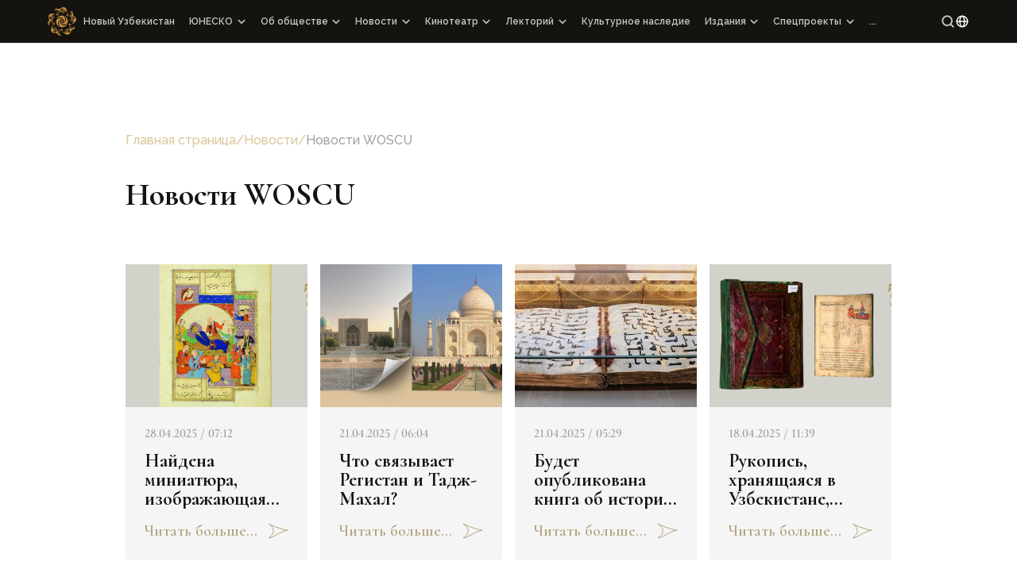

--- FILE ---
content_type: text/html; charset=utf-8
request_url: https://society.uz/ru/news/news?page=2
body_size: 15380
content:
<!DOCTYPE html>

<html>
  <head>
    <meta charset="UTF-8" />
    <meta name="viewport" content="width=device-width, initial-scale=1.0, maximum-scale=1.0"> 
    <!-- <link rel="preconnect" href="https://fonts.googleapis.com" />
    <link rel="preconnect" href="https://fonts.gstatic.com" crossorigin /> -->

    <link
      rel="preload" 
      as="style" onload="this.onload=null;this.rel='stylesheet'"
      href="https://cdn.jsdelivr.net/npm/@fancyapps/ui@5.0/dist/fancybox/fancybox.css"
    />

    <!-- Yandex.Metrika counter -->
    <script type="text/javascript" >
      (function(m,e,t,r,i,k,a){m[i]=m[i]||function(){(m[i].a=m[i].a||[]).push(arguments)};
      m[i].l=1*new Date();
      for (var j = 0; j < document.scripts.length; j++) {if (document.scripts[j].src === r) { return; }}
      k=e.createElement(t),a=e.getElementsByTagName(t)[0],k.async=1,k.src=r,a.parentNode.insertBefore(k,a)})
      (window, document, "script", "https://mc.yandex.ru/metrika/tag.js", "ym");

      ym(97128091, "init", {
          clickmap:true,
          trackLinks:true,
          accurateTrackBounce:true
      });
    </script>
    <noscript><div><img src="https://mc.yandex.ru/watch/97128091" style="position:absolute; left:-9999px;" alt="" /></div></noscript>
    <!-- /Yandex.Metrika counter -->

    <title>Последние новости культуры и искусства Узбекистана - WOSCU</title>
<link rel="alternate" hreflang="ru" href="https://society.uz/ru/news/news">
<link rel="alternate" title="Последние новости культуры и искусства Узбекистана - WOSCU" type="application/rss+xml" href="https://api.society.uz/ru/api/v1/news/feed-rss/">
<script type="application/ld+json">{"@context":"https://schema.org","@type":"Organization","name":"Всемирное Общество по изучению, сохранению и популяризации культурного наследия УЗБЕКИСТАНА ","url":"https://society.uz/","logo":"https://society.uz/assets/logo.webp","alternateName":"WOSCU","sameAs":["https://www.instagram.com/woscu_eng/","https://www.facebook.com/woscu/","https://www.youtube.com/@woscu/"]}</script>
<meta name="description" content="Все новости культуры Узбекистана и Всемирного Общества по изучению, сохранению и популяризации культурного наследия Узбекистаана. Культурное наследие Узбекистана: от Великого Шелкового пути до современного искусства">
<meta name="keywords" content="Всемирное общество, Узбекистан и мир, Культура и искусство, Традиции и обычаи, История и наследие, Сотрудничество и партнерство, Экономическое развитие, Социальные проекты, Устойчивое развитие, Инновации и технологии">
<link rel="canonical" href="https://society.uz/ru/news/news">
<meta property="og:title" content="Последние новости культуры и искусства Узбекистана - WOSCU">
<meta property="og:description" content="Все новости культуры Узбекистана и Всемирного Общества по изучению, сохранению и популяризации культурного наследия Узбекистаана. Культурное наследие Узбекистана: от Великого Шелкового пути до современного искусства">
<meta property="og:image">
<meta name="twitter:card" content="summary_large_image">
    
    <script type="module" crossorigin src="/assets/index-98c1962a.js"></script>
    <link rel="stylesheet" href="/assets/index-1fef9211.css">
  </head>

  <body>
    
    <div id="app"><div class="root ck-content"><header class="header-container" data-v-33d080d8><div class="basic-header" data-v-33d080d8><a href="/ru" class="router-link-active logo" data-v-33d080d8><img width="3rem" height="3rem" src="/assets/logo-615b6b63.webp" alt="logo" data-v-33d080d8><span class="font-cormorant" data-v-33d080d8>WOSCU</span></a><div class="categories-wrapper" data-v-33d080d8 data-v-f1c26876><div class="categories" data-v-f1c26876><nav class="categories-inner" data-v-f1c26876><!--[--><!--[--><a href="/ru/new-uzbekistan" class="link" data-v-f1c26876>Новый Узбекистан</a><!--]--><!--[--><div class="collapse-menu" sub-menu-length="2" data-v-f1c26876><div><!--[--><button class="link" data-v-f1c26876>ЮНЕСКО <div class="icon" data-v-f1c26876><svg width="1em" height="1em" viewBox="0 0 16 16" fill="none" xmlns="http://www.w3.org/2000/svg" data-v-f1c26876><path d="M13 6L8 11L3 6" stroke="#C7C7C6" stroke-width="2" stroke-linecap="round" stroke-linejoin="round" data-v-f1c26876></path></svg></div></button><!--]--></div><div class="collapsed dropdown-menu"><ul class="menu-list"><div class="spacer"></div><!--[--><!--[--><!--[--><li class="menu-item hover-line" data-v-f1c26876 data-v-b2b2b350><a href="/ru/unesco/cooperation-woscu" class="menu-link hover-line" data-v-b2b2b350>Сотрудничество с WOSCU</a></li><!----><!--]--><!--[--><li class="menu-item hover-line" data-v-f1c26876 data-v-b2b2b350><a href="/ru/unesco/cooperation-uzbekistan" class="menu-link hover-line" data-v-b2b2b350>Сотрудничество с Республикой Узбекистан</a></li><!----><!--]--><!--]--><!--]--><div class="spacer"></div></ul></div></div><!--]--><!--[--><div class="collapse-menu" sub-menu-length="8" data-v-f1c26876><div><!--[--><button class="link" data-v-f1c26876>Об обществе <div class="icon" data-v-f1c26876><svg width="1em" height="1em" viewBox="0 0 16 16" fill="none" xmlns="http://www.w3.org/2000/svg" data-v-f1c26876><path d="M13 6L8 11L3 6" stroke="#C7C7C6" stroke-width="2" stroke-linecap="round" stroke-linejoin="round" data-v-f1c26876></path></svg></div></button><!--]--></div><div class="collapsed dropdown-menu"><ul class="menu-list"><div class="spacer"></div><!--[--><!--[--><!--[--><li class="menu-item hover-line" data-v-f1c26876 data-v-b2b2b350><a href="/ru/society/about" class="menu-link hover-line" data-v-b2b2b350>Об обществе</a></li><!----><!--]--><!--[--><li class="menu-item hover-line" data-v-f1c26876 data-v-b2b2b350><a href="/ru/society/about#persons" class="menu-link hover-line" data-v-b2b2b350>Правление и научный совет</a></li><!----><!--]--><!--[--><li class="menu-item hover-line" data-v-f1c26876 data-v-b2b2b350><a href="/ru/society/about#map" class="menu-link hover-line" data-v-b2b2b350>Члены WOSCU</a></li><!----><!--]--><!--[--><li class="menu-item hover-line" data-v-f1c26876 data-v-b2b2b350><a href="/ru/congress" class="menu-link hover-line" data-v-b2b2b350>Конгрессы</a></li><!----><!--]--><!--[--><li class="menu-item hover-line" data-v-f1c26876 data-v-b2b2b350><a href="/ru/events/media-event" class="menu-link hover-line" data-v-b2b2b350>Медиаивенты</a></li><!----><!--]--><!--[--><li class="menu-item hover-line" data-v-f1c26876 data-v-b2b2b350><a href="/ru/events/other-event" class="menu-link hover-line" data-v-b2b2b350>Другие мероприятия</a></li><!----><!--]--><!--[--><li class="menu-item hover-line" data-v-f1c26876 data-v-b2b2b350><a href="/ru/society/charter/1" class="menu-link hover-line" data-v-b2b2b350>Устав</a></li><!----><!--]--><!--[--><li class="menu-item hover-line" data-v-f1c26876 data-v-b2b2b350><a href="/ru/society/team" class="menu-link hover-line" data-v-b2b2b350>Наша команда</a></li><!----><!--]--><!--]--><!--]--><div class="spacer"></div></ul></div></div><!--]--><!--[--><div class="collapse-menu" sub-menu-length="2" data-v-f1c26876><div><!--[--><button class="link" data-v-f1c26876>Новости <div class="icon" data-v-f1c26876><svg width="1em" height="1em" viewBox="0 0 16 16" fill="none" xmlns="http://www.w3.org/2000/svg" data-v-f1c26876><path d="M13 6L8 11L3 6" stroke="#C7C7C6" stroke-width="2" stroke-linecap="round" stroke-linejoin="round" data-v-f1c26876></path></svg></div></button><!--]--></div><div class="collapsed dropdown-menu"><ul class="menu-list"><div class="spacer"></div><!--[--><!--[--><!--[--><li class="menu-item hover-line" data-v-f1c26876 data-v-b2b2b350><a aria-current="page" href="/ru/news/news" class="router-link-active router-link-exact-active menu-link hover-line" data-v-b2b2b350>Новости WOSCU</a></li><!----><!--]--><!--[--><li class="menu-item hover-line" data-v-f1c26876 data-v-b2b2b350><a href="/ru/news/mass-media-about-us" class="menu-link hover-line" data-v-b2b2b350>СМИ о нас</a></li><!----><!--]--><!--]--><!--]--><div class="spacer"></div></ul></div></div><!--]--><!--[--><div class="collapse-menu" sub-menu-length="4" data-v-f1c26876><div><!--[--><button class="link" data-v-f1c26876>Кинотеатр <div class="icon" data-v-f1c26876><svg width="1em" height="1em" viewBox="0 0 16 16" fill="none" xmlns="http://www.w3.org/2000/svg" data-v-f1c26876><path d="M13 6L8 11L3 6" stroke="#C7C7C6" stroke-width="2" stroke-linecap="round" stroke-linejoin="round" data-v-f1c26876></path></svg></div></button><!--]--></div><div class="collapsed dropdown-menu"><ul class="menu-list"><div class="spacer"></div><!--[--><!--[--><!--[--><li class="menu-item hover-line" data-v-f1c26876 data-v-b2b2b350><a href="/ru/media/documentary-films" class="menu-link hover-line" data-v-b2b2b350>Документальные фильмы от WOSCU</a></li><!----><!--]--><!--[--><li class="menu-item hover-line" data-v-f1c26876 data-v-b2b2b350><a href="/ru/media/edu-video" class="menu-link hover-line" data-v-b2b2b350>Познавательные ролики</a></li><!----><!--]--><!--[--><li class="menu-item hover-line" data-v-f1c26876 data-v-b2b2b350><a href="/ru/media/interview" class="menu-link hover-line" data-v-b2b2b350>Интервью</a></li><!----><!--]--><!--[--><li class="menu-item hover-line" data-v-f1c26876 data-v-b2b2b350><a href="/ru/media/tv-program" class="menu-link hover-line" data-v-b2b2b350>Документальные фильмы с международными партнерами</a></li><!----><!--]--><!--]--><!--]--><div class="spacer"></div></ul></div></div><!--]--><!--[--><div class="collapse-menu" sub-menu-length="3" data-v-f1c26876><div><!--[--><button class="link" data-v-f1c26876>Лекторий <div class="icon" data-v-f1c26876><svg width="1em" height="1em" viewBox="0 0 16 16" fill="none" xmlns="http://www.w3.org/2000/svg" data-v-f1c26876><path d="M13 6L8 11L3 6" stroke="#C7C7C6" stroke-width="2" stroke-linecap="round" stroke-linejoin="round" data-v-f1c26876></path></svg></div></button><!--]--></div><div class="collapsed dropdown-menu"><ul class="menu-list"><div class="spacer"></div><!--[--><!--[--><!--[--><li class="menu-item hover-line" data-v-f1c26876 data-v-b2b2b350><a href="/ru/lectory" class="menu-link hover-line" data-v-b2b2b350>Лекции</a></li><!----><!--]--><!--[--><li class="menu-item hover-line" data-v-f1c26876 data-v-b2b2b350><a href="/ru/lectory/podcasts" class="menu-link hover-line" data-v-b2b2b350>Аудиоподкасты</a></li><!----><!--]--><!--[--><li class="menu-item hover-line" data-v-f1c26876 data-v-b2b2b350><a href="/ru/lectory/speech" class="menu-link hover-line" data-v-b2b2b350>Выступления</a></li><!----><!--]--><!--]--><!--]--><div class="spacer"></div></ul></div></div><!--]--><!--[--><a href="/ru/cultural-heritage" class="link" data-v-f1c26876>Культурное наследие</a><!--]--><!--[--><!----><!--]--><!--[--><div class="collapse-menu" sub-menu-length="8" data-v-f1c26876><div><!--[--><button class="link" data-v-f1c26876>Издания <div class="icon" data-v-f1c26876><svg width="1em" height="1em" viewBox="0 0 16 16" fill="none" xmlns="http://www.w3.org/2000/svg" data-v-f1c26876><path d="M13 6L8 11L3 6" stroke="#C7C7C6" stroke-width="2" stroke-linecap="round" stroke-linejoin="round" data-v-f1c26876></path></svg></div></button><!--]--></div><div class="collapsed dropdown-menu"><ul class="menu-list"><div class="spacer"></div><!--[--><!--[--><!--[--><li class="menu-item hover-line" data-v-f1c26876 data-v-b2b2b350><a href="/ru/editions" class="menu-link hover-line" data-v-b2b2b350>Издания</a></li><!----><!--]--><!--[--><li class="menu-item hover-line" data-v-f1c26876 data-v-b2b2b350><a href="/ru/gift-albums" class="menu-link hover-line" data-v-b2b2b350>Подарочные альбомы</a></li><!----><!--]--><!--[--><li class="menu-item hover-line" data-v-f1c26876 data-v-b2b2b350><a href="/ru/facsimile-edition" class="menu-link hover-line" data-v-b2b2b350>Факсимильные издания</a></li><!----><!--]--><!--[--><li class="menu-item hover-line" data-v-f1c26876 data-v-b2b2b350><a href="/ru/historical-library" class="menu-link hover-line" data-v-b2b2b350>Историческая библиотека</a></li><!----><!--]--><!--[--><li class="menu-item hover-line" data-v-f1c26876 data-v-b2b2b350><a href="/ru/other-editions" class="menu-link hover-line" data-v-b2b2b350>Другие издания</a></li><!----><!--]--><!--[--><li class="menu-item hover-line" data-v-f1c26876 data-v-b2b2b350><a href="/ru/architecture-epigraphs" class="menu-link hover-line" data-v-b2b2b350>Архитектурная эпиграфика</a></li><!----><!--]--><!--[--><li class="menu-item hover-line" data-v-f1c26876 data-v-b2b2b350><a href="/ru/quran" class="menu-link hover-line" data-v-b2b2b350>114 Коранов</a></li><!----><!--]--><!--[--><li class="menu-item hover-line" data-v-f1c26876 data-v-b2b2b350><a href="/ru/handwritten-manuscripts" class="menu-link hover-line" data-v-b2b2b350>100 выдающихся рукописных шедевров Узбекистана</a></li><!----><!--]--><!--]--><!--]--><div class="spacer"></div></ul></div></div><!--]--><!--[--><div class="collapse-menu" sub-menu-length="6" data-v-f1c26876><div><!--[--><button class="link" data-v-f1c26876>Спецпроекты <div class="icon" data-v-f1c26876><svg width="1em" height="1em" viewBox="0 0 16 16" fill="none" xmlns="http://www.w3.org/2000/svg" data-v-f1c26876><path d="M13 6L8 11L3 6" stroke="#C7C7C6" stroke-width="2" stroke-linecap="round" stroke-linejoin="round" data-v-f1c26876></path></svg></div></button><!--]--></div><div class="collapsed dropdown-menu"><ul class="menu-list"><div class="spacer"></div><!--[--><!--[--><!--[--><li class="menu-item hover-line" data-v-f1c26876 data-v-b2b2b350><a href="/ru/spec-projects" class="menu-link hover-line" data-v-b2b2b350>Спецпроекты</a></li><!----><!--]--><!--[--><li class="menu-item hover-line" data-v-f1c26876 data-v-b2b2b350><a href="/ru/spec-projects/architecture" class="menu-link hover-line" data-v-b2b2b350>Каталог ахитектурных памятников Узбекистана</a></li><!----><!--]--><!--[--><li class="menu-item hover-line" data-v-f1c26876 data-v-b2b2b350><a href="/ru/spec-projects/cartography" class="menu-link hover-line" data-v-b2b2b350>Картография</a></li><!----><!--]--><!--[--><li class="menu-item hover-line" data-v-f1c26876 data-v-b2b2b350><a href="/ru/spec-projects/map-archaeological-memories" class="menu-link hover-line" data-v-b2b2b350>Карты археологических памятников</a></li><!----><!--]--><!--[--><li class="menu-item hover-line" data-v-f1c26876 data-v-b2b2b350><a href="/ru/spec-projects/mahalla" class="menu-link hover-line" data-v-b2b2b350>Махалли Узбекистана</a></li><!----><!--]--><!--[--><li class="menu-item hover-line" data-v-f1c26876 data-v-b2b2b350><a href="/ru/spec-projects/technologies" class="menu-link hover-line" data-v-b2b2b350>Передовые технологии</a></li><!----><!--]--><!--]--><!--]--><div class="spacer"></div></ul></div></div><!--]--><!--[--><div class="collapse-menu" sub-menu-length="1" data-v-f1c26876><div><!--[--><button class="link" data-v-f1c26876>Библиотека <div class="icon" data-v-f1c26876><svg width="1em" height="1em" viewBox="0 0 16 16" fill="none" xmlns="http://www.w3.org/2000/svg" data-v-f1c26876><path d="M13 6L8 11L3 6" stroke="#C7C7C6" stroke-width="2" stroke-linecap="round" stroke-linejoin="round" data-v-f1c26876></path></svg></div></button><!--]--></div><div class="collapsed dropdown-menu"><ul class="menu-list"><div class="spacer"></div><!--[--><!--[--><!--[--><!----><li class="menu-item hover-line" data-v-f1c26876 data-v-b2b2b350><a target="_blank" class="menu-link hover-line" href="https://marakandiy.uz/" data-v-b2b2b350>Маракандий</a></li><!--]--><!--]--><!--]--><div class="spacer"></div></ul></div></div><!--]--><!--]--></nav></div><div class="breaked-cats hidden" data-v-f1c26876><div class="burger-container" data-v-f1c26876><button class="link" data-v-f1c26876>...</button></div><div class="breaks-list" data-v-f1c26876></div></div></div><div class="right-collar" data-v-33d080d8><button data-v-33d080d8><svg width="24" height="24" viewBox="0 0 24 24" fill="none" xmlns="http://www.w3.org/2000/svg" data-v-33d080d8><path d="M10.875 18.75C15.2242 18.75 18.75 15.2242 18.75 10.875C18.75 6.52576 15.2242 3 10.875 3C6.52576 3 3 6.52576 3 10.875C3 15.2242 6.52576 18.75 10.875 18.75Z" stroke="#C7C7C6" stroke-width="2.5" stroke-linecap="round" stroke-linejoin="round" data-v-33d080d8></path><path d="M16.4434 16.4438L20.9997 21.0002" stroke="#C7C7C6" stroke-width="2.5" stroke-linecap="round" stroke-linejoin="round" data-v-33d080d8></path></svg></button><div data-v-33d080d8 data-v-4b192b0b><div class="collapse-menu" sub-menu-length="3" data-v-4b192b0b><div><!--[--><div class="icon" data-v-4b192b0b><svg width="24" height="24" viewBox="0 0 24 24" fill="none" xmlns="http://www.w3.org/2000/svg" data-v-4b192b0b><path d="M12 21C16.9706 21 21 16.9706 21 12C21 7.02944 16.9706 3 12 3C7.02944 3 3 7.02944 3 12C3 16.9706 7.02944 21 12 21Z" stroke="white" stroke-width="2" stroke-linecap="round" stroke-linejoin="round" data-v-4b192b0b></path><path d="M3 12H21" stroke="white" stroke-width="2" stroke-linecap="round" stroke-linejoin="round" data-v-4b192b0b></path><path d="M12 20.7585C14.0711 20.7585 15.75 16.8372 15.75 12.0001C15.75 7.16297 14.0711 3.2417 12 3.2417C9.92893 3.2417 8.25 7.16297 8.25 12.0001C8.25 16.8372 9.92893 20.7585 12 20.7585Z" stroke="white" stroke-width="2" stroke-linecap="round" stroke-linejoin="round" data-v-4b192b0b></path></svg></div><!--]--></div><div class="collapsed dropdown-menu"><ul class="menu-list"><div class="spacer"></div><!--[--><!--[--><!--[--><li class="menu-item hover-line" data-v-4b192b0b data-v-b2b2b350><button class="menu-link hover-line" data-v-b2b2b350>Английский</button></li><!--]--><!--[--><!----><!--]--><!--[--><li class="menu-item hover-line" data-v-4b192b0b data-v-b2b2b350><button class="menu-link hover-line" data-v-b2b2b350>Узбекский</button></li><!--]--><!--]--><!--]--><div class="spacer"></div></ul></div></div></div><button class="burger" data-v-33d080d8><svg width="24" height="24" viewBox="0 0 24 24" fill="none" xmlns="http://www.w3.org/2000/svg" data-v-33d080d8><path d="M3.75 12H20.25" stroke="white" stroke-width="1.5" stroke-linecap="round" stroke-linejoin="round" data-v-33d080d8></path><path d="M3.75 6H20.25" stroke="white" stroke-width="1.5" stroke-linecap="round" stroke-linejoin="round" data-v-33d080d8></path><path d="M3.75 18H20.25" stroke="white" stroke-width="1.5" stroke-linecap="round" stroke-linejoin="round" data-v-33d080d8></path></svg></button></div></div><!----><!----></header><main><div class="news-main page-padding" data-v-f1367c9f><div class="container" data-v-f1367c9f><!--[--><div class="crumbs" data-v-f1367c9f data-v-1f3cb480><div class="crumbs-links" data-v-1f3cb480><a href="/ru" class="router-link-active" data-v-1f3cb480>Главная страница</a><span data-v-1f3cb480>/</span><div class="crumbs-links" data-v-1f3cb480><!--[--><!--[--><a href="/ru/news" class="" data-v-1f3cb480>Новости</a><!----><!--]--><!--]--></div><span data-v-1f3cb480>/</span><span class="active" data-v-1f3cb480>Новости WOSCU</span></div></div><!--]--></div><div class="page-description pageTitle" data-v-f1367c9f data-v-994bbdf2><div class="container" data-v-994bbdf2><!--[--><div class="flex" data-v-994bbdf2><h1 itemprop="headline" class="page-description-title font-cormorant s40w700h48 m24" data-v-994bbdf2>Новости WOSCU</h1><!--[--><!--]--></div><!----><!----><!----><!--]--></div></div><!----><div class="container" data-v-f1367c9f><!--[--><div class="grid-wrap news-main-grid" style="grid-template-columns:repeat(4, 1fr);row-gap:1rem;column-gap:1rem;" data-v-f1367c9f data-v-91ca72b9><!--[--><!--[--><!--[--><a href="/ru/news/detail/news/2231" class="news-card" data-v-f1367c9f data-v-bcdaff60><div class="news-card-image" data-v-bcdaff60><img src="https://api.society.uz/media/news/Brown_and_Beige_Aesthetic_Group_Project_Presentation_uJmuhWN.medium.webp" alt="Найдена миниатюра, изображающая последние минуты жизни Амира Темура" loading="lazy" data-v-bcdaff60></div><div class="news-card-content font-cormorant" data-v-bcdaff60><time class="time" datetime="2025-04-28T12:12:37+05:00" data-v-bcdaff60>28.04.2025 / 12:12</time><h3 class="news-card-title limited-text" data-v-bcdaff60>Найдена миниатюра, изображающая последние минуты жизни Амира Темура</h3><!----><div class="view-all" data-v-bcdaff60><span data-v-bcdaff60>Читать больше...</span><svg width="1.63rem" height="1.25rem" viewBox="0 0 26 20" fill="none" xmlns="http://www.w3.org/2000/svg" data-v-bcdaff60><path d="M1 19C9.45455 17.1471 17.0909 10 25 9.20588C16.5455 8.14706 2.36364 1.93546 1 0.999999C5.63636 3.82353 12.1273 11.3765 1 19Z" stroke="#B2A37D" data-v-bcdaff60></path></svg></div></div></a><!--]--><!--[--><a href="/ru/news/detail/news/2230" class="news-card" data-v-f1367c9f data-v-bcdaff60><div class="news-card-image" data-v-bcdaff60><img src="https://api.society.uz/media/news/Colorful_Vintage_Illustrative_Virtual_Museum_Presentation_pXR8kJU.medium.webp" alt="Что связывает Регистан и Тадж-Махал?" loading="lazy" data-v-bcdaff60></div><div class="news-card-content font-cormorant" data-v-bcdaff60><time class="time" datetime="2025-04-21T11:04:00+05:00" data-v-bcdaff60>21.04.2025 / 11:04</time><h3 class="news-card-title limited-text" data-v-bcdaff60>Что связывает Регистан и Тадж-Махал?</h3><!----><div class="view-all" data-v-bcdaff60><span data-v-bcdaff60>Читать больше...</span><svg width="1.63rem" height="1.25rem" viewBox="0 0 26 20" fill="none" xmlns="http://www.w3.org/2000/svg" data-v-bcdaff60><path d="M1 19C9.45455 17.1471 17.0909 10 25 9.20588C16.5455 8.14706 2.36364 1.93546 1 0.999999C5.63636 3.82353 12.1273 11.3765 1 19Z" stroke="#B2A37D" data-v-bcdaff60></path></svg></div></div></a><!--]--><!--[--><a href="/ru/news/detail/news/2229" class="news-card" data-v-f1367c9f data-v-bcdaff60><div class="news-card-image" data-v-bcdaff60><img src="https://api.society.uz/media/news/photo_2025-04-19_16-41-59.medium.webp" alt="Будет опубликована книга об истории Корана Усмана" loading="lazy" data-v-bcdaff60></div><div class="news-card-content font-cormorant" data-v-bcdaff60><time class="time" datetime="2025-04-21T10:29:47+05:00" data-v-bcdaff60>21.04.2025 / 10:29</time><h3 class="news-card-title limited-text" data-v-bcdaff60>Будет опубликована книга об истории Корана Усмана</h3><!----><div class="view-all" data-v-bcdaff60><span data-v-bcdaff60>Читать больше...</span><svg width="1.63rem" height="1.25rem" viewBox="0 0 26 20" fill="none" xmlns="http://www.w3.org/2000/svg" data-v-bcdaff60><path d="M1 19C9.45455 17.1471 17.0909 10 25 9.20588C16.5455 8.14706 2.36364 1.93546 1 0.999999C5.63636 3.82353 12.1273 11.3765 1 19Z" stroke="#B2A37D" data-v-bcdaff60></path></svg></div></div></a><!--]--><!--[--><a href="/ru/news/detail/news/2228" class="news-card" data-v-f1367c9f data-v-bcdaff60><div class="news-card-image" data-v-bcdaff60><img src="https://api.society.uz/media/news/Brown_and_Beige_Aesthetic_Group_Project_Presentation_dWJRaDd.medium.webp" alt="Рукопись, хранящаяся в Узбекистане, включена в список ЮНЕСКО &quot;Память мира&quot;" loading="lazy" data-v-bcdaff60></div><div class="news-card-content font-cormorant" data-v-bcdaff60><time class="time" datetime="2025-04-18T16:39:52+05:00" data-v-bcdaff60>18.04.2025 / 16:39</time><h3 class="news-card-title limited-text" data-v-bcdaff60>Рукопись, хранящаяся в Узбекистане, включена в список ЮНЕСКО &quot;Память мира&quot;</h3><!----><div class="view-all" data-v-bcdaff60><span data-v-bcdaff60>Читать больше...</span><svg width="1.63rem" height="1.25rem" viewBox="0 0 26 20" fill="none" xmlns="http://www.w3.org/2000/svg" data-v-bcdaff60><path d="M1 19C9.45455 17.1471 17.0909 10 25 9.20588C16.5455 8.14706 2.36364 1.93546 1 0.999999C5.63636 3.82353 12.1273 11.3765 1 19Z" stroke="#B2A37D" data-v-bcdaff60></path></svg></div></div></a><!--]--><!--[--><a href="/ru/news/detail/news/2227" class="news-card" data-v-f1367c9f data-v-bcdaff60><div class="news-card-image" data-v-bcdaff60><img src="https://api.society.uz/media/news/photo_2025-04-17_14-34-42_iNW8ptM.medium.webp" alt="Подготавливается факсимильная копия дивана Кокандского хана" loading="lazy" data-v-bcdaff60></div><div class="news-card-content font-cormorant" data-v-bcdaff60><time class="time" datetime="2025-04-17T16:31:47+05:00" data-v-bcdaff60>17.04.2025 / 16:31</time><h3 class="news-card-title limited-text" data-v-bcdaff60>Подготавливается факсимильная копия дивана Кокандского хана</h3><!----><div class="view-all" data-v-bcdaff60><span data-v-bcdaff60>Читать больше...</span><svg width="1.63rem" height="1.25rem" viewBox="0 0 26 20" fill="none" xmlns="http://www.w3.org/2000/svg" data-v-bcdaff60><path d="M1 19C9.45455 17.1471 17.0909 10 25 9.20588C16.5455 8.14706 2.36364 1.93546 1 0.999999C5.63636 3.82353 12.1273 11.3765 1 19Z" stroke="#B2A37D" data-v-bcdaff60></path></svg></div></div></a><!--]--><!--[--><a href="/ru/news/detail/news/2226" class="news-card" data-v-f1367c9f data-v-bcdaff60><div class="news-card-image" data-v-bcdaff60><img src="https://api.society.uz/media/news/photo_2025-04-16_15-52-46.medium.webp" alt="Экспонаты, связанные с Узбекистаном, из зарубежных музеев будут возвращены" loading="lazy" data-v-bcdaff60></div><div class="news-card-content font-cormorant" data-v-bcdaff60><time class="time" datetime="2025-04-17T10:09:59+05:00" data-v-bcdaff60>17.04.2025 / 10:09</time><h3 class="news-card-title limited-text" data-v-bcdaff60>Экспонаты, связанные с Узбекистаном, из зарубежных музеев будут возвращены</h3><!----><div class="view-all" data-v-bcdaff60><span data-v-bcdaff60>Читать больше...</span><svg width="1.63rem" height="1.25rem" viewBox="0 0 26 20" fill="none" xmlns="http://www.w3.org/2000/svg" data-v-bcdaff60><path d="M1 19C9.45455 17.1471 17.0909 10 25 9.20588C16.5455 8.14706 2.36364 1.93546 1 0.999999C5.63636 3.82353 12.1273 11.3765 1 19Z" stroke="#B2A37D" data-v-bcdaff60></path></svg></div></div></a><!--]--><!--[--><a href="/ru/news/detail/news/2225" class="news-card" data-v-f1367c9f data-v-bcdaff60><div class="news-card-image" data-v-bcdaff60><img src="https://api.society.uz/media/news/Brown_and_Beige_Aesthetic_Group_Project_Presentation_znByJ40.medium.webp" alt="Пенджикентские росписи: мир древнего города в красках" loading="lazy" data-v-bcdaff60></div><div class="news-card-content font-cormorant" data-v-bcdaff60><time class="time" datetime="2025-04-16T17:53:20+05:00" data-v-bcdaff60>16.04.2025 / 17:53</time><h3 class="news-card-title limited-text" data-v-bcdaff60>Пенджикентские росписи: мир древнего города в красках</h3><!----><div class="view-all" data-v-bcdaff60><span data-v-bcdaff60>Читать больше...</span><svg width="1.63rem" height="1.25rem" viewBox="0 0 26 20" fill="none" xmlns="http://www.w3.org/2000/svg" data-v-bcdaff60><path d="M1 19C9.45455 17.1471 17.0909 10 25 9.20588C16.5455 8.14706 2.36364 1.93546 1 0.999999C5.63636 3.82353 12.1273 11.3765 1 19Z" stroke="#B2A37D" data-v-bcdaff60></path></svg></div></div></a><!--]--><!--[--><a href="/ru/news/detail/news/2224" class="news-card" data-v-f1367c9f data-v-bcdaff60><div class="news-card-image" data-v-bcdaff60><img src="https://api.society.uz/media/news/Brown_and_Beige_Aesthetic_Group_Project_Presentation_fRA0bwn.medium.webp" alt="Сузани из Бухары: тонкость узбекской вышивки" loading="lazy" data-v-bcdaff60></div><div class="news-card-content font-cormorant" data-v-bcdaff60><time class="time" datetime="2025-04-15T14:38:25+05:00" data-v-bcdaff60>15.04.2025 / 14:38</time><h3 class="news-card-title limited-text" data-v-bcdaff60>Сузани из Бухары: тонкость узбекской вышивки</h3><!----><div class="view-all" data-v-bcdaff60><span data-v-bcdaff60>Читать больше...</span><svg width="1.63rem" height="1.25rem" viewBox="0 0 26 20" fill="none" xmlns="http://www.w3.org/2000/svg" data-v-bcdaff60><path d="M1 19C9.45455 17.1471 17.0909 10 25 9.20588C16.5455 8.14706 2.36364 1.93546 1 0.999999C5.63636 3.82353 12.1273 11.3765 1 19Z" stroke="#B2A37D" data-v-bcdaff60></path></svg></div></div></a><!--]--><!--[--><a href="/ru/news/detail/news/2223" class="news-card" data-v-f1367c9f data-v-bcdaff60><div class="news-card-image" data-v-bcdaff60><img src="https://api.society.uz/media/news/Brown_and_Beige_Aesthetic_Group_Project_Presentation_uebeipx.medium.webp" alt="Орлатский пояс: сокровище военной элиты древней Согдианы" loading="lazy" data-v-bcdaff60></div><div class="news-card-content font-cormorant" data-v-bcdaff60><time class="time" datetime="2025-04-14T12:10:31+05:00" data-v-bcdaff60>14.04.2025 / 12:10</time><h3 class="news-card-title limited-text" data-v-bcdaff60>Орлатский пояс: сокровище военной элиты древней Согдианы</h3><!----><div class="view-all" data-v-bcdaff60><span data-v-bcdaff60>Читать больше...</span><svg width="1.63rem" height="1.25rem" viewBox="0 0 26 20" fill="none" xmlns="http://www.w3.org/2000/svg" data-v-bcdaff60><path d="M1 19C9.45455 17.1471 17.0909 10 25 9.20588C16.5455 8.14706 2.36364 1.93546 1 0.999999C5.63636 3.82353 12.1273 11.3765 1 19Z" stroke="#B2A37D" data-v-bcdaff60></path></svg></div></div></a><!--]--><!--[--><a href="/ru/news/detail/news/2222" class="news-card" data-v-f1367c9f data-v-bcdaff60><div class="news-card-image" data-v-bcdaff60><img src="https://api.society.uz/media/news/Brown_and_Beige_Aesthetic_Group_Project_Presentation_nYry8Ke.medium.webp" alt="Согдиана: сердце Великого шёлкового пути" loading="lazy" data-v-bcdaff60></div><div class="news-card-content font-cormorant" data-v-bcdaff60><time class="time" datetime="2025-04-11T11:00:20+05:00" data-v-bcdaff60>11.04.2025 / 11:00</time><h3 class="news-card-title limited-text" data-v-bcdaff60>Согдиана: сердце Великого шёлкового пути</h3><!----><div class="view-all" data-v-bcdaff60><span data-v-bcdaff60>Читать больше...</span><svg width="1.63rem" height="1.25rem" viewBox="0 0 26 20" fill="none" xmlns="http://www.w3.org/2000/svg" data-v-bcdaff60><path d="M1 19C9.45455 17.1471 17.0909 10 25 9.20588C16.5455 8.14706 2.36364 1.93546 1 0.999999C5.63636 3.82353 12.1273 11.3765 1 19Z" stroke="#B2A37D" data-v-bcdaff60></path></svg></div></div></a><!--]--><!--[--><a href="/ru/news/detail/news/2221" class="news-card" data-v-f1367c9f data-v-bcdaff60><div class="news-card-image" data-v-bcdaff60><img src="https://api.society.uz/media/news/Brown_and_Beige_Aesthetic_Group_Project_Presentation_MY2tAaY.medium.webp" alt="Абу Али ибн Сино в Болонье: редчайшая рукопись «Канона врачебной науки»" loading="lazy" data-v-bcdaff60></div><div class="news-card-content font-cormorant" data-v-bcdaff60><time class="time" datetime="2025-04-10T14:44:45+05:00" data-v-bcdaff60>10.04.2025 / 14:44</time><h3 class="news-card-title limited-text" data-v-bcdaff60>Абу Али ибн Сино в Болонье: редчайшая рукопись «Канона врачебной науки»</h3><!----><div class="view-all" data-v-bcdaff60><span data-v-bcdaff60>Читать больше...</span><svg width="1.63rem" height="1.25rem" viewBox="0 0 26 20" fill="none" xmlns="http://www.w3.org/2000/svg" data-v-bcdaff60><path d="M1 19C9.45455 17.1471 17.0909 10 25 9.20588C16.5455 8.14706 2.36364 1.93546 1 0.999999C5.63636 3.82353 12.1273 11.3765 1 19Z" stroke="#B2A37D" data-v-bcdaff60></path></svg></div></div></a><!--]--><!--[--><a href="/ru/news/detail/news/2220" class="news-card" data-v-f1367c9f data-v-bcdaff60><div class="news-card-image" data-v-bcdaff60><img src="https://api.society.uz/media/news/Brown_and_Beige_Aesthetic_Group_Project_Presentation_wJUARHW.medium.webp" alt="Будет создана &quot;умная карта&quot; империи Тимуридов" loading="lazy" data-v-bcdaff60></div><div class="news-card-content font-cormorant" data-v-bcdaff60><time class="time" datetime="2025-04-09T09:56:35+05:00" data-v-bcdaff60>09.04.2025 / 09:56</time><h3 class="news-card-title limited-text" data-v-bcdaff60>Будет создана &quot;умная карта&quot; империи Тимуридов</h3><!----><div class="view-all" data-v-bcdaff60><span data-v-bcdaff60>Читать больше...</span><svg width="1.63rem" height="1.25rem" viewBox="0 0 26 20" fill="none" xmlns="http://www.w3.org/2000/svg" data-v-bcdaff60><path d="M1 19C9.45455 17.1471 17.0909 10 25 9.20588C16.5455 8.14706 2.36364 1.93546 1 0.999999C5.63636 3.82353 12.1273 11.3765 1 19Z" stroke="#B2A37D" data-v-bcdaff60></path></svg></div></div></a><!--]--><!--[--><a href="/ru/news/detail/news/2219" class="news-card" data-v-f1367c9f data-v-bcdaff60><div class="news-card-image" data-v-bcdaff60><img src="https://api.society.uz/media/news/Brown_and_Beige_Aesthetic_Group_Project_Presentation_Ts0rFZ8.medium.webp" alt="Темуридские плитки: великолепие архитектуры на Западе" loading="lazy" data-v-bcdaff60></div><div class="news-card-content font-cormorant" data-v-bcdaff60><time class="time" datetime="2025-04-08T16:32:24+05:00" data-v-bcdaff60>08.04.2025 / 16:32</time><h3 class="news-card-title limited-text" data-v-bcdaff60>Темуридские плитки: великолепие архитектуры на Западе</h3><!----><div class="view-all" data-v-bcdaff60><span data-v-bcdaff60>Читать больше...</span><svg width="1.63rem" height="1.25rem" viewBox="0 0 26 20" fill="none" xmlns="http://www.w3.org/2000/svg" data-v-bcdaff60><path d="M1 19C9.45455 17.1471 17.0909 10 25 9.20588C16.5455 8.14706 2.36364 1.93546 1 0.999999C5.63636 3.82353 12.1273 11.3765 1 19Z" stroke="#B2A37D" data-v-bcdaff60></path></svg></div></div></a><!--]--><!--[--><a href="/ru/news/detail/news/2217" class="news-card" data-v-f1367c9f data-v-bcdaff60><div class="news-card-image" data-v-bcdaff60><img src="https://api.society.uz/media/news/Brown_and_Beige_Aesthetic_Group_Project_Presentation_iAiVZNF.medium.webp" alt="Амир Тимур: зарождение портретного идеала правителя в Средней Азии" loading="lazy" data-v-bcdaff60></div><div class="news-card-content font-cormorant" data-v-bcdaff60><time class="time" datetime="2025-04-08T16:06:22+05:00" data-v-bcdaff60>08.04.2025 / 16:06</time><h3 class="news-card-title limited-text" data-v-bcdaff60>Амир Тимур: зарождение портретного идеала правителя в Средней Азии</h3><!----><div class="view-all" data-v-bcdaff60><span data-v-bcdaff60>Читать больше...</span><svg width="1.63rem" height="1.25rem" viewBox="0 0 26 20" fill="none" xmlns="http://www.w3.org/2000/svg" data-v-bcdaff60><path d="M1 19C9.45455 17.1471 17.0909 10 25 9.20588C16.5455 8.14706 2.36364 1.93546 1 0.999999C5.63636 3.82353 12.1273 11.3765 1 19Z" stroke="#B2A37D" data-v-bcdaff60></path></svg></div></div></a><!--]--><!--[--><a href="/ru/news/detail/news/2216" class="news-card" data-v-f1367c9f data-v-bcdaff60><div class="news-card-image" data-v-bcdaff60><img src="https://api.society.uz/media/news/photo_2025-03-18_22-48-49.medium.webp" alt="Украшения, принадлежащие эмиру Бухары, хранятся в музее в Кувейте" loading="lazy" data-v-bcdaff60></div><div class="news-card-content font-cormorant" data-v-bcdaff60><time class="time" datetime="2025-04-03T10:50:49+05:00" data-v-bcdaff60>03.04.2025 / 10:50</time><h3 class="news-card-title limited-text" data-v-bcdaff60>Украшения, принадлежащие эмиру Бухары, хранятся в музее в Кувейте</h3><!----><div class="view-all" data-v-bcdaff60><span data-v-bcdaff60>Читать больше...</span><svg width="1.63rem" height="1.25rem" viewBox="0 0 26 20" fill="none" xmlns="http://www.w3.org/2000/svg" data-v-bcdaff60><path d="M1 19C9.45455 17.1471 17.0909 10 25 9.20588C16.5455 8.14706 2.36364 1.93546 1 0.999999C5.63636 3.82353 12.1273 11.3765 1 19Z" stroke="#B2A37D" data-v-bcdaff60></path></svg></div></div></a><!--]--><!--[--><a href="/ru/news/detail/news/2215" class="news-card" data-v-f1367c9f data-v-bcdaff60><div class="news-card-image" data-v-bcdaff60><img src="https://api.society.uz/media/news/photo_2025-04-03_10-59-46.medium.webp" alt="Научное наследие Шейбанихана будет глубоко изучено" loading="lazy" data-v-bcdaff60></div><div class="news-card-content font-cormorant" data-v-bcdaff60><time class="time" datetime="2025-04-01T10:58:36+05:00" data-v-bcdaff60>01.04.2025 / 10:58</time><h3 class="news-card-title limited-text" data-v-bcdaff60>Научное наследие Шейбанихана будет глубоко изучено</h3><!----><div class="view-all" data-v-bcdaff60><span data-v-bcdaff60>Читать больше...</span><svg width="1.63rem" height="1.25rem" viewBox="0 0 26 20" fill="none" xmlns="http://www.w3.org/2000/svg" data-v-bcdaff60><path d="M1 19C9.45455 17.1471 17.0909 10 25 9.20588C16.5455 8.14706 2.36364 1.93546 1 0.999999C5.63636 3.82353 12.1273 11.3765 1 19Z" stroke="#B2A37D" data-v-bcdaff60></path></svg></div></div></a><!--]--><!--[--><a href="/ru/news/detail/news/2214" class="news-card" data-v-f1367c9f data-v-bcdaff60><div class="news-card-image" data-v-bcdaff60><img src="https://api.society.uz/media/news/1741256252626_7jpg_2.medium.webp" alt="WOSCU передало 50 томов книг-альбомов библиотеке США" loading="lazy" data-v-bcdaff60></div><div class="news-card-content font-cormorant" data-v-bcdaff60><time class="time" datetime="2025-03-06T18:04:18+05:00" data-v-bcdaff60>06.03.2025 / 18:04</time><h3 class="news-card-title limited-text" data-v-bcdaff60>WOSCU передало 50 томов книг-альбомов библиотеке США</h3><!----><div class="view-all" data-v-bcdaff60><span data-v-bcdaff60>Читать больше...</span><svg width="1.63rem" height="1.25rem" viewBox="0 0 26 20" fill="none" xmlns="http://www.w3.org/2000/svg" data-v-bcdaff60><path d="M1 19C9.45455 17.1471 17.0909 10 25 9.20588C16.5455 8.14706 2.36364 1.93546 1 0.999999C5.63636 3.82353 12.1273 11.3765 1 19Z" stroke="#B2A37D" data-v-bcdaff60></path></svg></div></div></a><!--]--><!--[--><a href="/ru/news/detail/news/2213" class="news-card" data-v-f1367c9f data-v-bcdaff60><div class="news-card-image" data-v-bcdaff60><img src="https://api.society.uz/media/news/1Y3A8613_wfMMdYi.medium.webp" alt="Создано Научное общество Узбекистана и Малайзии" loading="lazy" data-v-bcdaff60></div><div class="news-card-content font-cormorant" data-v-bcdaff60><time class="time" datetime="2025-02-04T16:44:50+05:00" data-v-bcdaff60>04.02.2025 / 16:44</time><h3 class="news-card-title limited-text" data-v-bcdaff60>Создано Научное общество Узбекистана и Малайзии</h3><!----><div class="view-all" data-v-bcdaff60><span data-v-bcdaff60>Читать больше...</span><svg width="1.63rem" height="1.25rem" viewBox="0 0 26 20" fill="none" xmlns="http://www.w3.org/2000/svg" data-v-bcdaff60><path d="M1 19C9.45455 17.1471 17.0909 10 25 9.20588C16.5455 8.14706 2.36364 1.93546 1 0.999999C5.63636 3.82353 12.1273 11.3765 1 19Z" stroke="#B2A37D" data-v-bcdaff60></path></svg></div></div></a><!--]--><!--[--><a href="/ru/news/detail/news/2201" class="news-card" data-v-f1367c9f data-v-bcdaff60><div class="news-card-image" data-v-bcdaff60><img src="https://api.society.uz/media/news/L_height.medium.webp" alt="Центр исламской цивилизации – символ науки и культуры" loading="lazy" data-v-bcdaff60></div><div class="news-card-content font-cormorant" data-v-bcdaff60><time class="time" datetime="2025-01-30T20:22:44+05:00" data-v-bcdaff60>30.01.2025 / 20:22</time><h3 class="news-card-title limited-text" data-v-bcdaff60>Центр исламской цивилизации – символ науки и культуры</h3><!----><div class="view-all" data-v-bcdaff60><span data-v-bcdaff60>Читать больше...</span><svg width="1.63rem" height="1.25rem" viewBox="0 0 26 20" fill="none" xmlns="http://www.w3.org/2000/svg" data-v-bcdaff60><path d="M1 19C9.45455 17.1471 17.0909 10 25 9.20588C16.5455 8.14706 2.36364 1.93546 1 0.999999C5.63636 3.82353 12.1273 11.3765 1 19Z" stroke="#B2A37D" data-v-bcdaff60></path></svg></div></div></a><!--]--><!--[--><a href="/ru/news/detail/news/2203" class="news-card" data-v-f1367c9f data-v-bcdaff60><div class="news-card-image" data-v-bcdaff60><img src="https://api.society.uz/media/news/photo_2025-01-29_20-42-29_Ohls1g5.medium.webp" alt="Президент посетил Центр исламской цивилизации" loading="lazy" data-v-bcdaff60></div><div class="news-card-content font-cormorant" data-v-bcdaff60><time class="time" datetime="2025-01-30T16:39:44+05:00" data-v-bcdaff60>30.01.2025 / 16:39</time><h3 class="news-card-title limited-text" data-v-bcdaff60>Президент посетил Центр исламской цивилизации</h3><!----><div class="view-all" data-v-bcdaff60><span data-v-bcdaff60>Читать больше...</span><svg width="1.63rem" height="1.25rem" viewBox="0 0 26 20" fill="none" xmlns="http://www.w3.org/2000/svg" data-v-bcdaff60><path d="M1 19C9.45455 17.1471 17.0909 10 25 9.20588C16.5455 8.14706 2.36364 1.93546 1 0.999999C5.63636 3.82353 12.1273 11.3765 1 19Z" stroke="#B2A37D" data-v-bcdaff60></path></svg></div></div></a><!--]--><!--[--><a href="/ru/news/detail/news/2204" class="news-card" data-v-f1367c9f data-v-bcdaff60><div class="news-card-image" data-v-bcdaff60><img src="https://api.society.uz/media/news/photo_2025-01-30_17-32-43.medium.webp" alt="Крепость Узундара в Сурхандарьинской области станет туристическим объектом" loading="lazy" data-v-bcdaff60></div><div class="news-card-content font-cormorant" data-v-bcdaff60><time class="time" datetime="2025-01-23T17:35:49+05:00" data-v-bcdaff60>23.01.2025 / 17:35</time><h3 class="news-card-title limited-text" data-v-bcdaff60>Крепость Узундара в Сурхандарьинской области станет туристическим объектом</h3><!----><div class="view-all" data-v-bcdaff60><span data-v-bcdaff60>Читать больше...</span><svg width="1.63rem" height="1.25rem" viewBox="0 0 26 20" fill="none" xmlns="http://www.w3.org/2000/svg" data-v-bcdaff60><path d="M1 19C9.45455 17.1471 17.0909 10 25 9.20588C16.5455 8.14706 2.36364 1.93546 1 0.999999C5.63636 3.82353 12.1273 11.3765 1 19Z" stroke="#B2A37D" data-v-bcdaff60></path></svg></div></div></a><!--]--><!--[--><a href="/ru/news/detail/news/2206" class="news-card" data-v-f1367c9f data-v-bcdaff60><div class="news-card-image" data-v-bcdaff60><img src="https://api.society.uz/media/news/%D0%A1%D0%BD%D0%B8%D0%BC%D0%BE%D0%BA_%D1%8D%D0%BA%D1%80%D0%B0%D0%BD%D0%B0_2025-04-04_151114.medium.webp" alt="Узбекистан – родина шахмата?" loading="lazy" data-v-bcdaff60></div><div class="news-card-content font-cormorant" data-v-bcdaff60><time class="time" datetime="2025-01-23T12:45:24+05:00" data-v-bcdaff60>23.01.2025 / 12:45</time><h3 class="news-card-title limited-text" data-v-bcdaff60>Узбекистан – родина шахмата?</h3><!----><div class="view-all" data-v-bcdaff60><span data-v-bcdaff60>Читать больше...</span><svg width="1.63rem" height="1.25rem" viewBox="0 0 26 20" fill="none" xmlns="http://www.w3.org/2000/svg" data-v-bcdaff60><path d="M1 19C9.45455 17.1471 17.0909 10 25 9.20588C16.5455 8.14706 2.36364 1.93546 1 0.999999C5.63636 3.82353 12.1273 11.3765 1 19Z" stroke="#B2A37D" data-v-bcdaff60></path></svg></div></div></a><!--]--><!--[--><a href="/ru/news/detail/news/2205" class="news-card" data-v-f1367c9f data-v-bcdaff60><div class="news-card-image" data-v-bcdaff60><img src="https://api.society.uz/media/news/c1ca574daf028130d196103db729a43d0825.medium.webp" alt="В Пакистане обнаружена научная лаборатория Абу Райхана Беруни" loading="lazy" data-v-bcdaff60></div><div class="news-card-content font-cormorant" data-v-bcdaff60><time class="time" datetime="2025-01-23T12:22:39+05:00" data-v-bcdaff60>23.01.2025 / 12:22</time><h3 class="news-card-title limited-text" data-v-bcdaff60>В Пакистане обнаружена научная лаборатория Абу Райхана Беруни</h3><!----><div class="view-all" data-v-bcdaff60><span data-v-bcdaff60>Читать больше...</span><svg width="1.63rem" height="1.25rem" viewBox="0 0 26 20" fill="none" xmlns="http://www.w3.org/2000/svg" data-v-bcdaff60><path d="M1 19C9.45455 17.1471 17.0909 10 25 9.20588C16.5455 8.14706 2.36364 1.93546 1 0.999999C5.63636 3.82353 12.1273 11.3765 1 19Z" stroke="#B2A37D" data-v-bcdaff60></path></svg></div></div></a><!--]--><!--[--><a href="/ru/news/detail/news/2200" class="news-card" data-v-f1367c9f data-v-bcdaff60><div class="news-card-image" data-v-bcdaff60><img src="https://api.society.uz/media/news/photo_2025-01-18_12-12-49.medium.webp" alt="Где находится 3300-летняя флейта, связанная с музыкальным искусством Узбекистана?" loading="lazy" data-v-bcdaff60></div><div class="news-card-content font-cormorant" data-v-bcdaff60><time class="time" datetime="2025-01-18T13:39:03+05:00" data-v-bcdaff60>18.01.2025 / 13:39</time><h3 class="news-card-title limited-text" data-v-bcdaff60>Где находится 3300-летняя флейта, связанная с музыкальным искусством Узбекистана?</h3><!----><div class="view-all" data-v-bcdaff60><span data-v-bcdaff60>Читать больше...</span><svg width="1.63rem" height="1.25rem" viewBox="0 0 26 20" fill="none" xmlns="http://www.w3.org/2000/svg" data-v-bcdaff60><path d="M1 19C9.45455 17.1471 17.0909 10 25 9.20588C16.5455 8.14706 2.36364 1.93546 1 0.999999C5.63636 3.82353 12.1273 11.3765 1 19Z" stroke="#B2A37D" data-v-bcdaff60></path></svg></div></div></a><!--]--><!--[--><a href="/ru/news/detail/news/2199" class="news-card" data-v-f1367c9f data-v-bcdaff60><div class="news-card-image" data-v-bcdaff60><img src="https://api.society.uz/media/news/photo_2025-01-16_20-15-05.medium.webp" alt="В Бухаре найдены двухтысячелетние оружия" loading="lazy" data-v-bcdaff60></div><div class="news-card-content font-cormorant" data-v-bcdaff60><time class="time" datetime="2025-01-18T13:25:56+05:00" data-v-bcdaff60>18.01.2025 / 13:25</time><h3 class="news-card-title limited-text" data-v-bcdaff60>В Бухаре найдены двухтысячелетние оружия</h3><!----><div class="view-all" data-v-bcdaff60><span data-v-bcdaff60>Читать больше...</span><svg width="1.63rem" height="1.25rem" viewBox="0 0 26 20" fill="none" xmlns="http://www.w3.org/2000/svg" data-v-bcdaff60><path d="M1 19C9.45455 17.1471 17.0909 10 25 9.20588C16.5455 8.14706 2.36364 1.93546 1 0.999999C5.63636 3.82353 12.1273 11.3765 1 19Z" stroke="#B2A37D" data-v-bcdaff60></path></svg></div></div></a><!--]--><!--[--><a href="/ru/news/detail/news/2198" class="news-card" data-v-f1367c9f data-v-bcdaff60><div class="news-card-image" data-v-bcdaff60><img src="https://api.society.uz/media/news/photo_2025-01-18_12-13-20.medium.webp" alt="В Центре исламской цивилизации состоялась встреча с иностранными партнерами" loading="lazy" data-v-bcdaff60></div><div class="news-card-content font-cormorant" data-v-bcdaff60><time class="time" datetime="2025-01-18T13:22:32+05:00" data-v-bcdaff60>18.01.2025 / 13:22</time><h3 class="news-card-title limited-text" data-v-bcdaff60>В Центре исламской цивилизации состоялась встреча с иностранными партнерами</h3><!----><div class="view-all" data-v-bcdaff60><span data-v-bcdaff60>Читать больше...</span><svg width="1.63rem" height="1.25rem" viewBox="0 0 26 20" fill="none" xmlns="http://www.w3.org/2000/svg" data-v-bcdaff60><path d="M1 19C9.45455 17.1471 17.0909 10 25 9.20588C16.5455 8.14706 2.36364 1.93546 1 0.999999C5.63636 3.82353 12.1273 11.3765 1 19Z" stroke="#B2A37D" data-v-bcdaff60></path></svg></div></div></a><!--]--><!--[--><a href="/ru/news/detail/news/2197" class="news-card" data-v-f1367c9f data-v-bcdaff60><div class="news-card-image" data-v-bcdaff60><img src="https://api.society.uz/media/news/photo_2025-01-18_12-13-26.medium.webp" alt="Является ли знаменитая башня на острове Ивиса в Испании названной в честь Ибн Сины?" loading="lazy" data-v-bcdaff60></div><div class="news-card-content font-cormorant" data-v-bcdaff60><time class="time" datetime="2025-01-18T12:15:44+05:00" data-v-bcdaff60>18.01.2025 / 12:15</time><h3 class="news-card-title limited-text" data-v-bcdaff60>Является ли знаменитая башня на острове Ивиса в Испании названной в честь Ибн Сины?</h3><!----><div class="view-all" data-v-bcdaff60><span data-v-bcdaff60>Читать больше...</span><svg width="1.63rem" height="1.25rem" viewBox="0 0 26 20" fill="none" xmlns="http://www.w3.org/2000/svg" data-v-bcdaff60><path d="M1 19C9.45455 17.1471 17.0909 10 25 9.20588C16.5455 8.14706 2.36364 1.93546 1 0.999999C5.63636 3.82353 12.1273 11.3765 1 19Z" stroke="#B2A37D" data-v-bcdaff60></path></svg></div></div></a><!--]--><!--[--><a href="/ru/news/detail/news/2196" class="news-card" data-v-f1367c9f data-v-bcdaff60><div class="news-card-image" data-v-bcdaff60><img src="https://api.society.uz/media/news/photo_2025-01-09_09-56-47.medium.webp" alt="Копии древних рукописей из Малайзии будут доставлены в Узбекистан." loading="lazy" data-v-bcdaff60></div><div class="news-card-content font-cormorant" data-v-bcdaff60><time class="time" datetime="2025-01-09T11:26:48+05:00" data-v-bcdaff60>09.01.2025 / 11:26</time><h3 class="news-card-title limited-text" data-v-bcdaff60>Копии древних рукописей из Малайзии будут доставлены в Узбекистан.</h3><!----><div class="view-all" data-v-bcdaff60><span data-v-bcdaff60>Читать больше...</span><svg width="1.63rem" height="1.25rem" viewBox="0 0 26 20" fill="none" xmlns="http://www.w3.org/2000/svg" data-v-bcdaff60><path d="M1 19C9.45455 17.1471 17.0909 10 25 9.20588C16.5455 8.14706 2.36364 1.93546 1 0.999999C5.63636 3.82353 12.1273 11.3765 1 19Z" stroke="#B2A37D" data-v-bcdaff60></path></svg></div></div></a><!--]--><!--[--><a href="/ru/news/detail/news/2195" class="news-card" data-v-f1367c9f data-v-bcdaff60><div class="news-card-image" data-v-bcdaff60><img src="https://api.society.uz/media/news/photo_2025-01-07_13-50-49.medium.webp" alt="Рукопись дивана Алишера Навои находится в Музее Метрополитен в Нью-Йорке" loading="lazy" data-v-bcdaff60></div><div class="news-card-content font-cormorant" data-v-bcdaff60><time class="time" datetime="2025-01-07T13:54:59+05:00" data-v-bcdaff60>07.01.2025 / 13:54</time><h3 class="news-card-title limited-text" data-v-bcdaff60>Рукопись дивана Алишера Навои находится в Музее Метрополитен в Нью-Йорке</h3><!----><div class="view-all" data-v-bcdaff60><span data-v-bcdaff60>Читать больше...</span><svg width="1.63rem" height="1.25rem" viewBox="0 0 26 20" fill="none" xmlns="http://www.w3.org/2000/svg" data-v-bcdaff60><path d="M1 19C9.45455 17.1471 17.0909 10 25 9.20588C16.5455 8.14706 2.36364 1.93546 1 0.999999C5.63636 3.82353 12.1273 11.3765 1 19Z" stroke="#B2A37D" data-v-bcdaff60></path></svg></div></div></a><!--]--><!--[--><a href="/ru/news/detail/news/2194" class="news-card" data-v-f1367c9f data-v-bcdaff60><div class="news-card-image" data-v-bcdaff60><img src="https://api.society.uz/media/news/photo_2025-01-07_12-22-06.medium.webp" alt="Самая большая рукописная копия Корана эпохи Амира Темура" loading="lazy" data-v-bcdaff60></div><div class="news-card-content font-cormorant" data-v-bcdaff60><time class="time" datetime="2025-01-07T12:22:33+05:00" data-v-bcdaff60>07.01.2025 / 12:22</time><h3 class="news-card-title limited-text" data-v-bcdaff60>Самая большая рукописная копия Корана эпохи Амира Темура</h3><!----><div class="view-all" data-v-bcdaff60><span data-v-bcdaff60>Читать больше...</span><svg width="1.63rem" height="1.25rem" viewBox="0 0 26 20" fill="none" xmlns="http://www.w3.org/2000/svg" data-v-bcdaff60><path d="M1 19C9.45455 17.1471 17.0909 10 25 9.20588C16.5455 8.14706 2.36364 1.93546 1 0.999999C5.63636 3.82353 12.1273 11.3765 1 19Z" stroke="#B2A37D" data-v-bcdaff60></path></svg></div></div></a><!--]--><!--[--><a href="/ru/news/detail/news/2193" class="news-card" data-v-f1367c9f data-v-bcdaff60><div class="news-card-image" data-v-bcdaff60><img src="https://api.society.uz/media/news/photo_2025-01-07_12-00-39.medium.webp" alt="Бахром Абдухалимов, вице-президент Академии наук Узбекистана, директор Института востоковедения имени Абу Райхона Беруни, профессор: &quot;Время требует оперативности&quot;." loading="lazy" data-v-bcdaff60></div><div class="news-card-content font-cormorant" data-v-bcdaff60><time class="time" datetime="2024-12-31T11:53:58+05:00" data-v-bcdaff60>31.12.2024 / 11:53</time><h3 class="news-card-title limited-text" data-v-bcdaff60>Бахром Абдухалимов, вице-президент Академии наук Узбекистана, директор Института востоковедения имени Абу Райхона Беруни, профессор: &quot;Время требует оперативности&quot;.</h3><!----><div class="view-all" data-v-bcdaff60><span data-v-bcdaff60>Читать больше...</span><svg width="1.63rem" height="1.25rem" viewBox="0 0 26 20" fill="none" xmlns="http://www.w3.org/2000/svg" data-v-bcdaff60><path d="M1 19C9.45455 17.1471 17.0909 10 25 9.20588C16.5455 8.14706 2.36364 1.93546 1 0.999999C5.63636 3.82353 12.1273 11.3765 1 19Z" stroke="#B2A37D" data-v-bcdaff60></path></svg></div></div></a><!--]--><!--[--><a href="/ru/news/detail/news/2192" class="news-card" data-v-f1367c9f data-v-bcdaff60><div class="news-card-image" data-v-bcdaff60><img src="https://api.society.uz/media/news/image_2025-01-07_11-32-42.medium.webp" alt="Жаннат Исмаилова, доктор исторических наук, профессор: &quot;В новом году мы будем еще более активными!&quot;" loading="lazy" data-v-bcdaff60></div><div class="news-card-content font-cormorant" data-v-bcdaff60><time class="time" datetime="2024-12-31T11:28:39+05:00" data-v-bcdaff60>31.12.2024 / 11:28</time><h3 class="news-card-title limited-text" data-v-bcdaff60>Жаннат Исмаилова, доктор исторических наук, профессор: &quot;В новом году мы будем еще более активными!&quot;</h3><!----><div class="view-all" data-v-bcdaff60><span data-v-bcdaff60>Читать больше...</span><svg width="1.63rem" height="1.25rem" viewBox="0 0 26 20" fill="none" xmlns="http://www.w3.org/2000/svg" data-v-bcdaff60><path d="M1 19C9.45455 17.1471 17.0909 10 25 9.20588C16.5455 8.14706 2.36364 1.93546 1 0.999999C5.63636 3.82353 12.1273 11.3765 1 19Z" stroke="#B2A37D" data-v-bcdaff60></path></svg></div></div></a><!--]--><!--[--><a href="/ru/news/detail/news/2191" class="news-card" data-v-f1367c9f data-v-bcdaff60><div class="news-card-image" data-v-bcdaff60><img src="https://api.society.uz/media/news/photo_2024-12-16_16-00-30.medium.webp" alt="Математик Шавкат Аюпов избран президентом Академии наук." loading="lazy" data-v-bcdaff60></div><div class="news-card-content font-cormorant" data-v-bcdaff60><time class="time" datetime="2024-12-16T17:30:14+05:00" data-v-bcdaff60>16.12.2024 / 17:30</time><h3 class="news-card-title limited-text" data-v-bcdaff60>Математик Шавкат Аюпов избран президентом Академии наук.</h3><!----><div class="view-all" data-v-bcdaff60><span data-v-bcdaff60>Читать больше...</span><svg width="1.63rem" height="1.25rem" viewBox="0 0 26 20" fill="none" xmlns="http://www.w3.org/2000/svg" data-v-bcdaff60><path d="M1 19C9.45455 17.1471 17.0909 10 25 9.20588C16.5455 8.14706 2.36364 1.93546 1 0.999999C5.63636 3.82353 12.1273 11.3765 1 19Z" stroke="#B2A37D" data-v-bcdaff60></path></svg></div></div></a><!--]--><!--[--><a href="/ru/news/detail/news/2190" class="news-card" data-v-f1367c9f data-v-bcdaff60><div class="news-card-image" data-v-bcdaff60><img src="https://api.society.uz/media/news/photo_2024-12-06_17-46-28.medium.webp" alt="Стало известно, что камень «Яда», принадлежащий Джалолиддину Мангуберди, хранится в Британском музее" loading="lazy" data-v-bcdaff60></div><div class="news-card-content font-cormorant" data-v-bcdaff60><time class="time" datetime="2024-12-11T09:40:14+05:00" data-v-bcdaff60>11.12.2024 / 09:40</time><h3 class="news-card-title limited-text" data-v-bcdaff60>Стало известно, что камень «Яда», принадлежащий Джалолиддину Мангуберди, хранится в Британском музее</h3><!----><div class="view-all" data-v-bcdaff60><span data-v-bcdaff60>Читать больше...</span><svg width="1.63rem" height="1.25rem" viewBox="0 0 26 20" fill="none" xmlns="http://www.w3.org/2000/svg" data-v-bcdaff60><path d="M1 19C9.45455 17.1471 17.0909 10 25 9.20588C16.5455 8.14706 2.36364 1.93546 1 0.999999C5.63636 3.82353 12.1273 11.3765 1 19Z" stroke="#B2A37D" data-v-bcdaff60></path></svg></div></div></a><!--]--><!--[--><a href="/ru/news/detail/news/2189" class="news-card" data-v-f1367c9f data-v-bcdaff60><div class="news-card-image" data-v-bcdaff60><img src="https://api.society.uz/media/news/photo_2024-12-02_11-46-37.medium.webp" alt="Уникальная чаша, принадлежащая Мирзо Улугбеку, хранится в Британском музее" loading="lazy" data-v-bcdaff60></div><div class="news-card-content font-cormorant" data-v-bcdaff60><time class="time" datetime="2024-12-05T11:38:21+05:00" data-v-bcdaff60>05.12.2024 / 11:38</time><h3 class="news-card-title limited-text" data-v-bcdaff60>Уникальная чаша, принадлежащая Мирзо Улугбеку, хранится в Британском музее</h3><!----><div class="view-all" data-v-bcdaff60><span data-v-bcdaff60>Читать больше...</span><svg width="1.63rem" height="1.25rem" viewBox="0 0 26 20" fill="none" xmlns="http://www.w3.org/2000/svg" data-v-bcdaff60><path d="M1 19C9.45455 17.1471 17.0909 10 25 9.20588C16.5455 8.14706 2.36364 1.93546 1 0.999999C5.63636 3.82353 12.1273 11.3765 1 19Z" stroke="#B2A37D" data-v-bcdaff60></path></svg></div></div></a><!--]--><!--[--><a href="/ru/news/detail/news/2188" class="news-card" data-v-f1367c9f data-v-bcdaff60><div class="news-card-image" data-v-bcdaff60><img src="https://api.society.uz/media/news/photo_2024-12-03_17-49-10.medium.webp" alt="Катта Лангарский Коран был подарен Оксфорду" loading="lazy" data-v-bcdaff60></div><div class="news-card-content font-cormorant" data-v-bcdaff60><time class="time" datetime="2024-12-05T11:33:51+05:00" data-v-bcdaff60>05.12.2024 / 11:33</time><h3 class="news-card-title limited-text" data-v-bcdaff60>Катта Лангарский Коран был подарен Оксфорду</h3><!----><div class="view-all" data-v-bcdaff60><span data-v-bcdaff60>Читать больше...</span><svg width="1.63rem" height="1.25rem" viewBox="0 0 26 20" fill="none" xmlns="http://www.w3.org/2000/svg" data-v-bcdaff60><path d="M1 19C9.45455 17.1471 17.0909 10 25 9.20588C16.5455 8.14706 2.36364 1.93546 1 0.999999C5.63636 3.82353 12.1273 11.3765 1 19Z" stroke="#B2A37D" data-v-bcdaff60></path></svg></div></div></a><!--]--><!--]--><!--]--></div><ul class="pagination pagination" id="unit" data-v-f1367c9f data-v-e0c061ee><!----><li class="page-item" data-v-e0c061ee><a aria-current="page" href="/ru/news/news?page=1" class="router-link-active router-link-exact-active page-link" tabindex="0" data-v-e0c061ee>&lt;</a></li><!--[--><li class="page-item" data-v-e0c061ee><a aria-current="page" href="/ru/news/news?page=0" class="router-link-active router-link-exact-active page-link" tabindex="0" data-v-e0c061ee>1</a></li><li class="page-item" data-v-e0c061ee><a aria-current="page" href="/ru/news/news?page=1" class="router-link-active router-link-exact-active page-link" tabindex="0" data-v-e0c061ee>2</a></li><li class="page-item active" data-v-e0c061ee><a aria-current="page" href="/ru/news/news?page=2" class="router-link-active router-link-exact-active page-link" tabindex="0" data-v-e0c061ee>3</a></li><li class="page-item" data-v-e0c061ee><a aria-current="page" href="/ru/news/news?page=3" class="router-link-active router-link-exact-active page-link" tabindex="0" data-v-e0c061ee>4</a></li><li class="page-item" data-v-e0c061ee><a aria-current="page" href="/ru/news/news?page=4" class="router-link-active router-link-exact-active page-link" tabindex="0" data-v-e0c061ee>5</a></li><li class="page-item disabled" data-v-e0c061ee><a aria-current="page" href="/ru/news/news" class="router-link-active router-link-exact-active page-link" tabindex="0" data-v-e0c061ee></a></li><!--]--><li class="page-item" data-v-e0c061ee><a aria-current="page" href="/ru/news/news?page=3" class="router-link-active router-link-exact-active page-link" tabindex="0" data-v-e0c061ee>&gt;</a></li><!----></ul><!--]--></div><!----></div></main><div class="wrapper" data-v-b70bffda><footer data-v-b70bffda><div class="container" data-v-b70bffda><!--[--><div class="links" data-v-b70bffda data-v-d8c57fec><!--[--><a href="/ru/new-uzbekistan" class="" data-v-d8c57fec>Новый Узбекистан</a><a href="/ru/unesco/cooperation-woscu" class="" data-v-d8c57fec>ЮНЕСКО</a><a href="/ru/society/about" class="" data-v-d8c57fec>Об обществе</a><a aria-current="page" href="/ru/news/news" class="router-link-active router-link-exact-active" data-v-d8c57fec>Новости WOSCU</a><a href="/ru/media/documentary-films" class="" data-v-d8c57fec>Кинотеатр</a><a href="/ru/lectory" class="" data-v-d8c57fec>Лекторий</a><a href="/ru/cultural-heritage" class="" data-v-d8c57fec>Культурное наследие</a><a href="/ru/editions" class="" data-v-d8c57fec>Издания</a><a href="/ru/spec-projects" class="" data-v-d8c57fec>Спецпроекты</a><!--]--></div><!--]--></div><div class="divider hide-mobile" data-v-b70bffda></div><div class="container" data-v-b70bffda><!--[--><div class="footer-middle column" data-v-b70bffda><div class="logo" data-v-b70bffda data-v-df025d31><div class="image-container" data-v-df025d31><div class="logo-image" data-v-df025d31><img width="3rem" height="3rem" src="https://society.uz/assets/logo-615b6b63.webp" alt="WOSCU" loading="lazy" data-v-df025d31></div><h2 class="font-cormorant" data-v-df025d31>WOSCU</h2></div><p class="logo-text" data-v-df025d31>Всемирное Общество по изучению, сохранению и популяризации культурного наследия Узбекистана</p></div><div class="divider show-mobile" data-v-b70bffda></div><div class="inner" data-v-b70bffda><p class="font-inter hide-mobile" data-v-b70bffda>Все права защищены «society.uz». Пользовательские соглашения Политика конфиденциальности</p><div class="social-networks font-inter" data-v-b70bffda data-v-df133aa1><h3 data-v-df133aa1>Контакт</h3><a href="tel:+998955130009" class="font-inter" data-v-df133aa1> +99895 513-00-09 </a><a href="mailto:legacy.uzb@gmail.com" class="font-inter" data-v-df133aa1> legacy.uzb@gmail.com </a><a target="_blank" href="https://goo.gl/maps/X3wKgWJCyrKB9wn8A" class="font-inter" data-v-df133aa1>Узбекистан, г. Ташкент, ул. Амира Темура, д. 53</a></div><div class="social-networks font-inter mobile-social" data-v-b70bffda data-v-3cf2bbbc><h3 data-v-3cf2bbbc>Мы в соцсетях</h3><a href="https://t.me/madaniymerosi" target="_blank" data-v-3cf2bbbc><div class="icon" data-v-3cf2bbbc><svg width="20" height="16" viewBox="0 0 20 16" fill="none" xmlns="http://www.w3.org/2000/svg" data-v-3cf2bbbc><path d="M7.83511 10.559L15.247 15.7821C16.0928 16.2272 16.7032 15.9967 16.9139 15.0331L19.931 1.47242C20.2398 0.29121 19.4589 -0.244533 18.6497 0.105845L0.93382 6.6215C-0.275458 7.08414 -0.268408 7.72763 0.713393 8.01436L5.2597 9.3678L15.7849 3.03429C16.2818 2.7469 16.7378 2.90141 16.3635 3.21825" fill="#B8B8B8" data-v-3cf2bbbc></path></svg></div><span data-v-3cf2bbbc> Telegram</span></a><a href="https://www.instagram.com/woscu_ru/" target="_blank" data-v-3cf2bbbc><div class="icon" data-v-3cf2bbbc><svg width="20" height="20" viewBox="0 0 20 20" fill="none" xmlns="http://www.w3.org/2000/svg" data-v-3cf2bbbc><path d="M10.0009 0C7.28508 0 6.94424 0.0118752 5.87756 0.0604169C4.81297 0.109167 4.08629 0.277708 3.45045 0.525C2.79274 0.780417 2.23481 1.12208 1.67898 1.67813C1.12272 2.23396 0.78105 2.79187 0.524797 3.44937C0.276878 4.08542 0.108126 4.81229 0.0602089 5.87646C0.0125 6.94312 0 7.28417 0 10C0 12.7158 0.0120837 13.0556 0.0604175 14.1223C0.109376 15.1869 0.27792 15.9135 0.525006 16.5494C0.780633 17.2071 1.1223 17.765 1.67835 18.3208C2.23398 18.8771 2.7919 19.2196 3.4492 19.475C4.08546 19.7223 4.81234 19.8908 5.87673 19.9396C6.94341 19.9881 7.28403 20 9.99969 20C12.7158 20 13.0556 19.9881 14.1222 19.9396C15.1868 19.8908 15.9143 19.7223 16.5506 19.475C17.2081 19.2196 17.7652 18.8771 18.3208 18.3208C18.8771 17.765 19.2187 17.2071 19.475 16.5496C19.7208 15.9135 19.8896 15.1867 19.9396 14.1225C19.9875 13.0558 20 12.7158 20 10C20 7.28417 19.9875 6.94333 19.9396 5.87667C19.8896 4.81208 19.7208 4.08542 19.475 3.44958C19.2187 2.79187 18.8771 2.23396 18.3208 1.67813C17.7646 1.12188 17.2083 0.780208 16.55 0.525C15.9125 0.277708 15.1854 0.109167 14.1208 0.0604169C13.0541 0.0118752 12.7145 0 9.99781 0H10.0009ZM9.10385 1.80208C9.3701 1.80167 9.66718 1.80208 10.0009 1.80208C12.671 1.80208 12.9874 1.81167 14.0418 1.85958C15.0168 1.90417 15.546 2.06708 15.8985 2.20396C16.3652 2.38521 16.6979 2.60187 17.0477 2.95187C17.3977 3.30187 17.6143 3.63521 17.796 4.10187C17.9329 4.45396 18.096 4.98312 18.1404 5.95812C18.1883 7.01229 18.1987 7.32896 18.1987 9.99771C18.1987 12.6665 18.1883 12.9831 18.1404 14.0373C18.0958 15.0123 17.9329 15.5415 17.796 15.8935C17.6148 16.3602 17.3977 16.6925 17.0477 17.0423C16.6977 17.3923 16.3654 17.609 15.8985 17.7902C15.5464 17.9277 15.0168 18.0902 14.0418 18.1348C12.9876 18.1827 12.671 18.1931 10.0009 18.1931C7.3307 18.1931 7.01424 18.1827 5.96006 18.1348C4.98505 18.0898 4.45588 17.9269 4.10317 17.79C3.6365 17.6087 3.30316 17.3921 2.95316 17.0421C2.60315 16.6921 2.38648 16.3596 2.20481 15.8927C2.06794 15.5406 1.90481 15.0115 1.86044 14.0365C1.81252 12.9823 1.80294 12.6656 1.80294 9.99521C1.80294 7.32479 1.81252 7.00979 1.86044 5.95563C1.90502 4.98063 2.06794 4.45146 2.20481 4.09896C2.38607 3.63229 2.60315 3.29896 2.95316 2.94896C3.30316 2.59896 3.6365 2.38229 4.10317 2.20062C4.45567 2.06312 4.98505 1.90063 5.96006 1.85583C6.88257 1.81417 7.24008 1.80167 9.10385 1.79958V1.80208ZM15.3389 3.4625C14.6764 3.4625 14.1389 3.99937 14.1389 4.66208C14.1389 5.32458 14.6764 5.86208 15.3389 5.86208C16.0014 5.86208 16.5389 5.32458 16.5389 4.66208C16.5389 3.99958 16.0014 3.46208 15.3389 3.46208V3.4625ZM10.0009 4.86458C7.16487 4.86458 4.86547 7.16396 4.86547 10C4.86547 12.836 7.16487 15.1344 10.0009 15.1344C12.837 15.1344 15.1356 12.836 15.1356 10C15.1356 7.16396 12.8368 4.86458 10.0007 4.86458H10.0009ZM10.0009 6.66667C11.8418 6.66667 13.3343 8.15896 13.3343 10C13.3343 11.8408 11.8418 13.3333 10.0009 13.3333C8.15988 13.3333 6.66757 11.8408 6.66757 10C6.66757 8.15896 8.15988 6.66667 10.0009 6.66667Z" fill="#B8B8B8" data-v-3cf2bbbc></path></svg></div><span data-v-3cf2bbbc> Instagram</span></a><a href="https://www.facebook.com/woscu.eng/" target="_blank" data-v-3cf2bbbc><div class="icon" data-v-3cf2bbbc><svg width="10" height="20" viewBox="0 0 10 20" fill="none" xmlns="http://www.w3.org/2000/svg" data-v-3cf2bbbc><path d="M9.35484 11.0345L9.87097 7.58621H6.77419V5.17241C6.77419 4.2069 7.09677 3.44828 8.51613 3.44828H10V0.275862C9.16129 0.137931 8.25806 0 7.41935 0C4.77419 0 2.90323 1.72414 2.90323 4.82759V7.58621H0V11.0345H2.90323V19.7931C3.54839 19.931 4.19355 20 4.83871 20C5.48387 20 6.12903 19.931 6.77419 19.7931V11.0345H9.35484Z" fill="#B8B8B8" data-v-3cf2bbbc></path></svg></div><span data-v-3cf2bbbc> Facebook</span></a><a href="https://www.youtube.com/@woscu" target="_blank" data-v-3cf2bbbc><div class="icon" data-v-3cf2bbbc><svg width="24" height="14" viewBox="0 0 24 14" fill="none" xmlns="http://www.w3.org/2000/svg" data-v-3cf2bbbc><path fill-rule="evenodd" clip-rule="evenodd" d="M21.3904 0.428235C22.4184 0.658824 23.2289 1.33412 23.5057 2.19059C24.0197 3.75529 23.9999 7.01647 23.9999 7.01647C23.9999 7.01647 23.9999 10.2612 23.5057 11.8259C23.2289 12.6824 22.4184 13.3576 21.3904 13.5882C19.5123 14 11.9999 14 11.9999 14C11.9999 14 4.50739 14 2.60954 13.5718C1.58154 13.3412 0.771002 12.6659 0.494232 11.8094C0 10.2612 0 7 0 7C0 7 0 3.75529 0.494232 2.19059C0.771002 1.33412 1.60131 0.642353 2.60954 0.411765C4.48763 0 11.9999 0 11.9999 0C11.9999 0 19.5123 0 21.3904 0.428235ZM15.8565 6.88827L9.60938 9.88592V3.89062L15.8565 6.88827Z" fill="#B8B8B8" data-v-3cf2bbbc></path></svg></div><span data-v-3cf2bbbc> Youtube</span></a><a href="https://api.society.uz/ru/api/v1/news/feed-rss/" target="_blank" data-v-3cf2bbbc><div class="icon" data-v-3cf2bbbc><svg xmlns="http://www.w3.org/2000/svg" height="1em" viewBox="0 0 448 512" data-v-3cf2bbbc><path fill="#B8B8B8" d="M0 64C0 46.3 14.3 32 32 32c229.8 0 416 186.2 416 416c0 17.7-14.3 32-32 32s-32-14.3-32-32C384 253.6 226.4 96 32 96C14.3 96 0 81.7 0 64zM0 416a64 64 0 1 1 128 0A64 64 0 1 1 0 416zM32 160c159.1 0 288 128.9 288 288c0 17.7-14.3 32-32 32s-32-14.3-32-32c0-123.7-100.3-224-224-224c-17.7 0-32-14.3-32-32s14.3-32 32-32z" data-v-3cf2bbbc></path></svg></div><span data-v-3cf2bbbc> RSS</span></a></div></div><div class="divider show-mobile" data-v-b70bffda></div></div><!--]--></div><div class="divider hide-mobile" data-v-b70bffda></div><div class="container" data-v-b70bffda><!--[--><p class="font-inter show-mobile rights" data-v-b70bffda>Все права защищены «society.uz». Пользовательские соглашения Политика конфиденциальности</p><div class="divider show-mobile" data-v-b70bffda></div><!--]--></div><div class="container" data-v-b70bffda><!--[--><div class="footer-bottom column" data-v-b70bffda><p class="font-inter" data-v-b70bffda>© 2022-2025 ООО society.uz</p><div class="social-networks font-inter pc-social" data-v-b70bffda data-v-3cf2bbbc><h3 data-v-3cf2bbbc>Мы в соцсетях</h3><a href="https://t.me/madaniymerosi" target="_blank" data-v-3cf2bbbc><div class="icon" data-v-3cf2bbbc><svg width="20" height="16" viewBox="0 0 20 16" fill="none" xmlns="http://www.w3.org/2000/svg" data-v-3cf2bbbc><path d="M7.83511 10.559L15.247 15.7821C16.0928 16.2272 16.7032 15.9967 16.9139 15.0331L19.931 1.47242C20.2398 0.29121 19.4589 -0.244533 18.6497 0.105845L0.93382 6.6215C-0.275458 7.08414 -0.268408 7.72763 0.713393 8.01436L5.2597 9.3678L15.7849 3.03429C16.2818 2.7469 16.7378 2.90141 16.3635 3.21825" fill="#B8B8B8" data-v-3cf2bbbc></path></svg></div><span data-v-3cf2bbbc> Telegram</span></a><a href="https://www.instagram.com/woscu_ru/" target="_blank" data-v-3cf2bbbc><div class="icon" data-v-3cf2bbbc><svg width="20" height="20" viewBox="0 0 20 20" fill="none" xmlns="http://www.w3.org/2000/svg" data-v-3cf2bbbc><path d="M10.0009 0C7.28508 0 6.94424 0.0118752 5.87756 0.0604169C4.81297 0.109167 4.08629 0.277708 3.45045 0.525C2.79274 0.780417 2.23481 1.12208 1.67898 1.67813C1.12272 2.23396 0.78105 2.79187 0.524797 3.44937C0.276878 4.08542 0.108126 4.81229 0.0602089 5.87646C0.0125 6.94312 0 7.28417 0 10C0 12.7158 0.0120837 13.0556 0.0604175 14.1223C0.109376 15.1869 0.27792 15.9135 0.525006 16.5494C0.780633 17.2071 1.1223 17.765 1.67835 18.3208C2.23398 18.8771 2.7919 19.2196 3.4492 19.475C4.08546 19.7223 4.81234 19.8908 5.87673 19.9396C6.94341 19.9881 7.28403 20 9.99969 20C12.7158 20 13.0556 19.9881 14.1222 19.9396C15.1868 19.8908 15.9143 19.7223 16.5506 19.475C17.2081 19.2196 17.7652 18.8771 18.3208 18.3208C18.8771 17.765 19.2187 17.2071 19.475 16.5496C19.7208 15.9135 19.8896 15.1867 19.9396 14.1225C19.9875 13.0558 20 12.7158 20 10C20 7.28417 19.9875 6.94333 19.9396 5.87667C19.8896 4.81208 19.7208 4.08542 19.475 3.44958C19.2187 2.79187 18.8771 2.23396 18.3208 1.67813C17.7646 1.12188 17.2083 0.780208 16.55 0.525C15.9125 0.277708 15.1854 0.109167 14.1208 0.0604169C13.0541 0.0118752 12.7145 0 9.99781 0H10.0009ZM9.10385 1.80208C9.3701 1.80167 9.66718 1.80208 10.0009 1.80208C12.671 1.80208 12.9874 1.81167 14.0418 1.85958C15.0168 1.90417 15.546 2.06708 15.8985 2.20396C16.3652 2.38521 16.6979 2.60187 17.0477 2.95187C17.3977 3.30187 17.6143 3.63521 17.796 4.10187C17.9329 4.45396 18.096 4.98312 18.1404 5.95812C18.1883 7.01229 18.1987 7.32896 18.1987 9.99771C18.1987 12.6665 18.1883 12.9831 18.1404 14.0373C18.0958 15.0123 17.9329 15.5415 17.796 15.8935C17.6148 16.3602 17.3977 16.6925 17.0477 17.0423C16.6977 17.3923 16.3654 17.609 15.8985 17.7902C15.5464 17.9277 15.0168 18.0902 14.0418 18.1348C12.9876 18.1827 12.671 18.1931 10.0009 18.1931C7.3307 18.1931 7.01424 18.1827 5.96006 18.1348C4.98505 18.0898 4.45588 17.9269 4.10317 17.79C3.6365 17.6087 3.30316 17.3921 2.95316 17.0421C2.60315 16.6921 2.38648 16.3596 2.20481 15.8927C2.06794 15.5406 1.90481 15.0115 1.86044 14.0365C1.81252 12.9823 1.80294 12.6656 1.80294 9.99521C1.80294 7.32479 1.81252 7.00979 1.86044 5.95563C1.90502 4.98063 2.06794 4.45146 2.20481 4.09896C2.38607 3.63229 2.60315 3.29896 2.95316 2.94896C3.30316 2.59896 3.6365 2.38229 4.10317 2.20062C4.45567 2.06312 4.98505 1.90063 5.96006 1.85583C6.88257 1.81417 7.24008 1.80167 9.10385 1.79958V1.80208ZM15.3389 3.4625C14.6764 3.4625 14.1389 3.99937 14.1389 4.66208C14.1389 5.32458 14.6764 5.86208 15.3389 5.86208C16.0014 5.86208 16.5389 5.32458 16.5389 4.66208C16.5389 3.99958 16.0014 3.46208 15.3389 3.46208V3.4625ZM10.0009 4.86458C7.16487 4.86458 4.86547 7.16396 4.86547 10C4.86547 12.836 7.16487 15.1344 10.0009 15.1344C12.837 15.1344 15.1356 12.836 15.1356 10C15.1356 7.16396 12.8368 4.86458 10.0007 4.86458H10.0009ZM10.0009 6.66667C11.8418 6.66667 13.3343 8.15896 13.3343 10C13.3343 11.8408 11.8418 13.3333 10.0009 13.3333C8.15988 13.3333 6.66757 11.8408 6.66757 10C6.66757 8.15896 8.15988 6.66667 10.0009 6.66667Z" fill="#B8B8B8" data-v-3cf2bbbc></path></svg></div><span data-v-3cf2bbbc> Instagram</span></a><a href="https://www.facebook.com/woscu.eng/" target="_blank" data-v-3cf2bbbc><div class="icon" data-v-3cf2bbbc><svg width="10" height="20" viewBox="0 0 10 20" fill="none" xmlns="http://www.w3.org/2000/svg" data-v-3cf2bbbc><path d="M9.35484 11.0345L9.87097 7.58621H6.77419V5.17241C6.77419 4.2069 7.09677 3.44828 8.51613 3.44828H10V0.275862C9.16129 0.137931 8.25806 0 7.41935 0C4.77419 0 2.90323 1.72414 2.90323 4.82759V7.58621H0V11.0345H2.90323V19.7931C3.54839 19.931 4.19355 20 4.83871 20C5.48387 20 6.12903 19.931 6.77419 19.7931V11.0345H9.35484Z" fill="#B8B8B8" data-v-3cf2bbbc></path></svg></div><span data-v-3cf2bbbc> Facebook</span></a><a href="https://www.youtube.com/@woscu" target="_blank" data-v-3cf2bbbc><div class="icon" data-v-3cf2bbbc><svg width="24" height="14" viewBox="0 0 24 14" fill="none" xmlns="http://www.w3.org/2000/svg" data-v-3cf2bbbc><path fill-rule="evenodd" clip-rule="evenodd" d="M21.3904 0.428235C22.4184 0.658824 23.2289 1.33412 23.5057 2.19059C24.0197 3.75529 23.9999 7.01647 23.9999 7.01647C23.9999 7.01647 23.9999 10.2612 23.5057 11.8259C23.2289 12.6824 22.4184 13.3576 21.3904 13.5882C19.5123 14 11.9999 14 11.9999 14C11.9999 14 4.50739 14 2.60954 13.5718C1.58154 13.3412 0.771002 12.6659 0.494232 11.8094C0 10.2612 0 7 0 7C0 7 0 3.75529 0.494232 2.19059C0.771002 1.33412 1.60131 0.642353 2.60954 0.411765C4.48763 0 11.9999 0 11.9999 0C11.9999 0 19.5123 0 21.3904 0.428235ZM15.8565 6.88827L9.60938 9.88592V3.89062L15.8565 6.88827Z" fill="#B8B8B8" data-v-3cf2bbbc></path></svg></div><span data-v-3cf2bbbc> Youtube</span></a><a href="https://api.society.uz/ru/api/v1/news/feed-rss/" target="_blank" data-v-3cf2bbbc><div class="icon" data-v-3cf2bbbc><svg xmlns="http://www.w3.org/2000/svg" height="1em" viewBox="0 0 448 512" data-v-3cf2bbbc><path fill="#B8B8B8" d="M0 64C0 46.3 14.3 32 32 32c229.8 0 416 186.2 416 416c0 17.7-14.3 32-32 32s-32-14.3-32-32C384 253.6 226.4 96 32 96C14.3 96 0 81.7 0 64zM0 416a64 64 0 1 1 128 0A64 64 0 1 1 0 416zM32 160c159.1 0 288 128.9 288 288c0 17.7-14.3 32-32 32s-32-14.3-32-32c0-123.7-100.3-224-224-224c-17.7 0-32-14.3-32-32s14.3-32 32-32z" data-v-3cf2bbbc></path></svg></div><span data-v-3cf2bbbc> RSS</span></a></div><img src="https://informer.yandex.ru/informer/97128091/3_0_FFD386FF_FFB366FF_0_pageviews" style="width:88px;height:31px;border:0;" alt="Яндекс.Метрика" title="Яндекс.Метрика: данные за сегодня (просмотры, визиты и уникальные посетители)" class="ym-advanced-informer" data-cid="97128091" data-lang="ru" data-v-b70bffda></div><!--]--></div></footer></div></div></div>
    
    
    <script src="//cdnjs.cloudflare.com/ajax/libs/d3/3.5.3/d3.min.js"></script>
    <script src="//cdnjs.cloudflare.com/ajax/libs/topojson/1.6.9/topojson.min.js"></script>
    <!-- <script src="./node_modules/datamaps/dist/datamaps.world.min.js"></script> -->
    <script src="/lib/datamaps.world.min.js.js"></script>
    <script src="https://cdn.jsdelivr.net/npm/@fancyapps/ui@5.0/dist/fancybox/fancybox.umd.js"></script>

    <script>
      window.__INITIAL_STATE__ = {"newsPage":{"newsDetail":null,"news":[{"id":2231,"title":"Найдена миниатюра, изображающая последние минуты жизни Амира Темура","picture":{"large":"https://api.society.uz/media/news/Brown_and_Beige_Aesthetic_Group_Project_Presentation_uJmuhWN.large.webp","medium":"https://api.society.uz/media/news/Brown_and_Beige_Aesthetic_Group_Project_Presentation_uJmuhWN.medium.webp","small":"https://api.society.uz/media/news/Brown_and_Beige_Aesthetic_Group_Project_Presentation_uJmuhWN.small.webp","original":"https://api.society.uz/media/news/Brown_and_Beige_Aesthetic_Group_Project_Presentation_uJmuhWN.png"},"brief":null,"created_at":"2025-04-28T12:12:37+05:00"},{"id":2230,"title":"Что связывает Регистан и Тадж-Махал?","picture":{"large":"https://api.society.uz/media/news/Colorful_Vintage_Illustrative_Virtual_Museum_Presentation_pXR8kJU.large.webp","medium":"https://api.society.uz/media/news/Colorful_Vintage_Illustrative_Virtual_Museum_Presentation_pXR8kJU.medium.webp","small":"https://api.society.uz/media/news/Colorful_Vintage_Illustrative_Virtual_Museum_Presentation_pXR8kJU.small.webp","original":"https://api.society.uz/media/news/Colorful_Vintage_Illustrative_Virtual_Museum_Presentation_pXR8kJU.png"},"brief":null,"created_at":"2025-04-21T11:04:00+05:00"},{"id":2229,"title":"Будет опубликована книга об истории Корана Усмана","picture":{"large":"https://api.society.uz/media/news/photo_2025-04-19_16-41-59.large.webp","medium":"https://api.society.uz/media/news/photo_2025-04-19_16-41-59.medium.webp","small":"https://api.society.uz/media/news/photo_2025-04-19_16-41-59.small.webp","original":"https://api.society.uz/media/news/photo_2025-04-19_16-41-59.jpg"},"brief":null,"created_at":"2025-04-21T10:29:47+05:00"},{"id":2228,"title":"Рукопись, хранящаяся в Узбекистане, включена в список ЮНЕСКО \"Память мира\"","picture":{"large":"https://api.society.uz/media/news/Brown_and_Beige_Aesthetic_Group_Project_Presentation_dWJRaDd.large.webp","medium":"https://api.society.uz/media/news/Brown_and_Beige_Aesthetic_Group_Project_Presentation_dWJRaDd.medium.webp","small":"https://api.society.uz/media/news/Brown_and_Beige_Aesthetic_Group_Project_Presentation_dWJRaDd.small.webp","original":"https://api.society.uz/media/news/Brown_and_Beige_Aesthetic_Group_Project_Presentation_dWJRaDd.png"},"brief":null,"created_at":"2025-04-18T16:39:52+05:00"},{"id":2227,"title":"Подготавливается факсимильная копия дивана Кокандского хана","picture":{"large":"https://api.society.uz/media/news/photo_2025-04-17_14-34-42_iNW8ptM.large.webp","medium":"https://api.society.uz/media/news/photo_2025-04-17_14-34-42_iNW8ptM.medium.webp","small":"https://api.society.uz/media/news/photo_2025-04-17_14-34-42_iNW8ptM.small.webp","original":"https://api.society.uz/media/news/photo_2025-04-17_14-34-42_iNW8ptM.jpg"},"brief":null,"created_at":"2025-04-17T16:31:47+05:00"},{"id":2226,"title":"Экспонаты, связанные с Узбекистаном, из зарубежных музеев будут возвращены","picture":{"large":"https://api.society.uz/media/news/photo_2025-04-16_15-52-46.large.webp","medium":"https://api.society.uz/media/news/photo_2025-04-16_15-52-46.medium.webp","small":"https://api.society.uz/media/news/photo_2025-04-16_15-52-46.small.webp","original":"https://api.society.uz/media/news/photo_2025-04-16_15-52-46.jpg"},"brief":null,"created_at":"2025-04-17T10:09:59+05:00"},{"id":2225,"title":"Пенджикентские росписи: мир древнего города в красках","picture":{"large":"https://api.society.uz/media/news/Brown_and_Beige_Aesthetic_Group_Project_Presentation_znByJ40.large.webp","medium":"https://api.society.uz/media/news/Brown_and_Beige_Aesthetic_Group_Project_Presentation_znByJ40.medium.webp","small":"https://api.society.uz/media/news/Brown_and_Beige_Aesthetic_Group_Project_Presentation_znByJ40.small.webp","original":"https://api.society.uz/media/news/Brown_and_Beige_Aesthetic_Group_Project_Presentation_znByJ40.png"},"brief":null,"created_at":"2025-04-16T17:53:20+05:00"},{"id":2224,"title":"Сузани из Бухары: тонкость узбекской вышивки","picture":{"large":"https://api.society.uz/media/news/Brown_and_Beige_Aesthetic_Group_Project_Presentation_fRA0bwn.large.webp","medium":"https://api.society.uz/media/news/Brown_and_Beige_Aesthetic_Group_Project_Presentation_fRA0bwn.medium.webp","small":"https://api.society.uz/media/news/Brown_and_Beige_Aesthetic_Group_Project_Presentation_fRA0bwn.small.webp","original":"https://api.society.uz/media/news/Brown_and_Beige_Aesthetic_Group_Project_Presentation_fRA0bwn.png"},"brief":null,"created_at":"2025-04-15T14:38:25+05:00"},{"id":2223,"title":"Орлатский пояс: сокровище военной элиты древней Согдианы","picture":{"large":"https://api.society.uz/media/news/Brown_and_Beige_Aesthetic_Group_Project_Presentation_uebeipx.large.webp","medium":"https://api.society.uz/media/news/Brown_and_Beige_Aesthetic_Group_Project_Presentation_uebeipx.medium.webp","small":"https://api.society.uz/media/news/Brown_and_Beige_Aesthetic_Group_Project_Presentation_uebeipx.small.webp","original":"https://api.society.uz/media/news/Brown_and_Beige_Aesthetic_Group_Project_Presentation_uebeipx.png"},"brief":null,"created_at":"2025-04-14T12:10:31+05:00"},{"id":2222,"title":"Согдиана: сердце Великого шёлкового пути","picture":{"large":"https://api.society.uz/media/news/Brown_and_Beige_Aesthetic_Group_Project_Presentation_nYry8Ke.large.webp","medium":"https://api.society.uz/media/news/Brown_and_Beige_Aesthetic_Group_Project_Presentation_nYry8Ke.medium.webp","small":"https://api.society.uz/media/news/Brown_and_Beige_Aesthetic_Group_Project_Presentation_nYry8Ke.small.webp","original":"https://api.society.uz/media/news/Brown_and_Beige_Aesthetic_Group_Project_Presentation_nYry8Ke.png"},"brief":null,"created_at":"2025-04-11T11:00:20+05:00"},{"id":2221,"title":"Абу Али ибн Сино в Болонье: редчайшая рукопись «Канона врачебной науки»","picture":{"large":"https://api.society.uz/media/news/Brown_and_Beige_Aesthetic_Group_Project_Presentation_MY2tAaY.large.webp","medium":"https://api.society.uz/media/news/Brown_and_Beige_Aesthetic_Group_Project_Presentation_MY2tAaY.medium.webp","small":"https://api.society.uz/media/news/Brown_and_Beige_Aesthetic_Group_Project_Presentation_MY2tAaY.small.webp","original":"https://api.society.uz/media/news/Brown_and_Beige_Aesthetic_Group_Project_Presentation_MY2tAaY.png"},"brief":null,"created_at":"2025-04-10T14:44:45+05:00"},{"id":2220,"title":"Будет создана \"умная карта\" империи Тимуридов","picture":{"large":"https://api.society.uz/media/news/Brown_and_Beige_Aesthetic_Group_Project_Presentation_wJUARHW.large.webp","medium":"https://api.society.uz/media/news/Brown_and_Beige_Aesthetic_Group_Project_Presentation_wJUARHW.medium.webp","small":"https://api.society.uz/media/news/Brown_and_Beige_Aesthetic_Group_Project_Presentation_wJUARHW.small.webp","original":"https://api.society.uz/media/news/Brown_and_Beige_Aesthetic_Group_Project_Presentation_wJUARHW.png"},"brief":null,"created_at":"2025-04-09T09:56:35+05:00"},{"id":2219,"title":"Темуридские плитки: великолепие архитектуры на Западе","picture":{"large":"https://api.society.uz/media/news/Brown_and_Beige_Aesthetic_Group_Project_Presentation_Ts0rFZ8.large.webp","medium":"https://api.society.uz/media/news/Brown_and_Beige_Aesthetic_Group_Project_Presentation_Ts0rFZ8.medium.webp","small":"https://api.society.uz/media/news/Brown_and_Beige_Aesthetic_Group_Project_Presentation_Ts0rFZ8.small.webp","original":"https://api.society.uz/media/news/Brown_and_Beige_Aesthetic_Group_Project_Presentation_Ts0rFZ8.png"},"brief":null,"created_at":"2025-04-08T16:32:24+05:00"},{"id":2217,"title":"Амир Тимур: зарождение портретного идеала правителя в Средней Азии","picture":{"large":"https://api.society.uz/media/news/Brown_and_Beige_Aesthetic_Group_Project_Presentation_iAiVZNF.large.webp","medium":"https://api.society.uz/media/news/Brown_and_Beige_Aesthetic_Group_Project_Presentation_iAiVZNF.medium.webp","small":"https://api.society.uz/media/news/Brown_and_Beige_Aesthetic_Group_Project_Presentation_iAiVZNF.small.webp","original":"https://api.society.uz/media/news/Brown_and_Beige_Aesthetic_Group_Project_Presentation_iAiVZNF.png"},"brief":null,"created_at":"2025-04-08T16:06:22+05:00"},{"id":2216,"title":"Украшения, принадлежащие эмиру Бухары, хранятся в музее в Кувейте","picture":{"large":"https://api.society.uz/media/news/photo_2025-03-18_22-48-49.large.webp","medium":"https://api.society.uz/media/news/photo_2025-03-18_22-48-49.medium.webp","small":"https://api.society.uz/media/news/photo_2025-03-18_22-48-49.small.webp","original":"https://api.society.uz/media/news/photo_2025-03-18_22-48-49.jpg"},"brief":null,"created_at":"2025-04-03T10:50:49+05:00"},{"id":2215,"title":"Научное наследие Шейбанихана будет глубоко изучено","picture":{"large":"https://api.society.uz/media/news/photo_2025-04-03_10-59-46.large.webp","medium":"https://api.society.uz/media/news/photo_2025-04-03_10-59-46.medium.webp","small":"https://api.society.uz/media/news/photo_2025-04-03_10-59-46.small.webp","original":"https://api.society.uz/media/news/photo_2025-04-03_10-59-46.jpg"},"brief":null,"created_at":"2025-04-01T10:58:36+05:00"},{"id":2214,"title":"WOSCU передало 50 томов книг-альбомов библиотеке США","picture":{"large":"https://api.society.uz/media/news/1741256252626_7jpg_2.large.webp","medium":"https://api.society.uz/media/news/1741256252626_7jpg_2.medium.webp","small":"https://api.society.uz/media/news/1741256252626_7jpg_2.small.webp","original":"https://api.society.uz/media/news/1741256252626_7jpg_2.webp"},"brief":null,"created_at":"2025-03-06T18:04:18+05:00"},{"id":2213,"title":"Создано Научное общество Узбекистана и Малайзии","picture":{"large":"https://api.society.uz/media/news/1Y3A8613_wfMMdYi.large.webp","medium":"https://api.society.uz/media/news/1Y3A8613_wfMMdYi.medium.webp","small":"https://api.society.uz/media/news/1Y3A8613_wfMMdYi.small.webp","original":"https://api.society.uz/media/news/1Y3A8613_wfMMdYi.JPG"},"brief":null,"created_at":"2025-02-04T16:44:50+05:00"},{"id":2201,"title":"Центр исламской цивилизации – символ науки и культуры","picture":{"large":"https://api.society.uz/media/news/L_height.large.webp","medium":"https://api.society.uz/media/news/L_height.medium.webp","small":"https://api.society.uz/media/news/L_height.small.webp","original":"https://api.society.uz/media/news/L_height.webp"},"brief":null,"created_at":"2025-01-30T20:22:44+05:00"},{"id":2203,"title":"Президент посетил Центр исламской цивилизации","picture":{"large":"https://api.society.uz/media/news/photo_2025-01-29_20-42-29_Ohls1g5.large.webp","medium":"https://api.society.uz/media/news/photo_2025-01-29_20-42-29_Ohls1g5.medium.webp","small":"https://api.society.uz/media/news/photo_2025-01-29_20-42-29_Ohls1g5.small.webp","original":"https://api.society.uz/media/news/photo_2025-01-29_20-42-29_Ohls1g5.jpg"},"brief":null,"created_at":"2025-01-30T16:39:44+05:00"},{"id":2204,"title":"Крепость Узундара в Сурхандарьинской области станет туристическим объектом","picture":{"large":"https://api.society.uz/media/news/photo_2025-01-30_17-32-43.large.webp","medium":"https://api.society.uz/media/news/photo_2025-01-30_17-32-43.medium.webp","small":"https://api.society.uz/media/news/photo_2025-01-30_17-32-43.small.webp","original":"https://api.society.uz/media/news/photo_2025-01-30_17-32-43.jpg"},"brief":null,"created_at":"2025-01-23T17:35:49+05:00"},{"id":2206,"title":"Узбекистан – родина шахмата?","picture":{"large":"https://api.society.uz/media/news/%D0%A1%D0%BD%D0%B8%D0%BC%D0%BE%D0%BA_%D1%8D%D0%BA%D1%80%D0%B0%D0%BD%D0%B0_2025-04-04_151114.large.webp","medium":"https://api.society.uz/media/news/%D0%A1%D0%BD%D0%B8%D0%BC%D0%BE%D0%BA_%D1%8D%D0%BA%D1%80%D0%B0%D0%BD%D0%B0_2025-04-04_151114.medium.webp","small":"https://api.society.uz/media/news/%D0%A1%D0%BD%D0%B8%D0%BC%D0%BE%D0%BA_%D1%8D%D0%BA%D1%80%D0%B0%D0%BD%D0%B0_2025-04-04_151114.small.webp","original":"https://api.society.uz/media/news/%D0%A1%D0%BD%D0%B8%D0%BC%D0%BE%D0%BA_%D1%8D%D0%BA%D1%80%D0%B0%D0%BD%D0%B0_2025-04-04_151114.png"},"brief":null,"created_at":"2025-01-23T12:45:24+05:00"},{"id":2205,"title":"В Пакистане обнаружена научная лаборатория Абу Райхана Беруни","picture":{"large":"https://api.society.uz/media/news/c1ca574daf028130d196103db729a43d0825.large.webp","medium":"https://api.society.uz/media/news/c1ca574daf028130d196103db729a43d0825.medium.webp","small":"https://api.society.uz/media/news/c1ca574daf028130d196103db729a43d0825.small.webp","original":"https://api.society.uz/media/news/c1ca574daf028130d196103db729a43d0825.jpg"},"brief":null,"created_at":"2025-01-23T12:22:39+05:00"},{"id":2200,"title":"Где находится 3300-летняя флейта, связанная с музыкальным искусством Узбекистана?","picture":{"large":"https://api.society.uz/media/news/photo_2025-01-18_12-12-49.large.webp","medium":"https://api.society.uz/media/news/photo_2025-01-18_12-12-49.medium.webp","small":"https://api.society.uz/media/news/photo_2025-01-18_12-12-49.small.webp","original":"https://api.society.uz/media/news/photo_2025-01-18_12-12-49.jpg"},"brief":null,"created_at":"2025-01-18T13:39:03+05:00"},{"id":2199,"title":"В Бухаре найдены двухтысячелетние оружия","picture":{"large":"https://api.society.uz/media/news/photo_2025-01-16_20-15-05.large.webp","medium":"https://api.society.uz/media/news/photo_2025-01-16_20-15-05.medium.webp","small":"https://api.society.uz/media/news/photo_2025-01-16_20-15-05.small.webp","original":"https://api.society.uz/media/news/photo_2025-01-16_20-15-05.jpg"},"brief":null,"created_at":"2025-01-18T13:25:56+05:00"},{"id":2198,"title":"В Центре исламской цивилизации состоялась встреча с иностранными партнерами","picture":{"large":"https://api.society.uz/media/news/photo_2025-01-18_12-13-20.large.webp","medium":"https://api.society.uz/media/news/photo_2025-01-18_12-13-20.medium.webp","small":"https://api.society.uz/media/news/photo_2025-01-18_12-13-20.small.webp","original":"https://api.society.uz/media/news/photo_2025-01-18_12-13-20.jpg"},"brief":null,"created_at":"2025-01-18T13:22:32+05:00"},{"id":2197,"title":"Является ли знаменитая башня на острове Ивиса в Испании названной в честь Ибн Сины?","picture":{"large":"https://api.society.uz/media/news/photo_2025-01-18_12-13-26.large.webp","medium":"https://api.society.uz/media/news/photo_2025-01-18_12-13-26.medium.webp","small":"https://api.society.uz/media/news/photo_2025-01-18_12-13-26.small.webp","original":"https://api.society.uz/media/news/photo_2025-01-18_12-13-26.jpg"},"brief":null,"created_at":"2025-01-18T12:15:44+05:00"},{"id":2196,"title":"Копии древних рукописей из Малайзии будут доставлены в Узбекистан.","picture":{"large":"https://api.society.uz/media/news/photo_2025-01-09_09-56-47.large.webp","medium":"https://api.society.uz/media/news/photo_2025-01-09_09-56-47.medium.webp","small":"https://api.society.uz/media/news/photo_2025-01-09_09-56-47.small.webp","original":"https://api.society.uz/media/news/photo_2025-01-09_09-56-47.jpg"},"brief":null,"created_at":"2025-01-09T11:26:48+05:00"},{"id":2195,"title":"Рукопись дивана Алишера Навои находится в Музее Метрополитен в Нью-Йорке","picture":{"large":"https://api.society.uz/media/news/photo_2025-01-07_13-50-49.large.webp","medium":"https://api.society.uz/media/news/photo_2025-01-07_13-50-49.medium.webp","small":"https://api.society.uz/media/news/photo_2025-01-07_13-50-49.small.webp","original":"https://api.society.uz/media/news/photo_2025-01-07_13-50-49.jpg"},"brief":null,"created_at":"2025-01-07T13:54:59+05:00"},{"id":2194,"title":"Самая большая рукописная копия Корана эпохи Амира Темура","picture":{"large":"https://api.society.uz/media/news/photo_2025-01-07_12-22-06.large.webp","medium":"https://api.society.uz/media/news/photo_2025-01-07_12-22-06.medium.webp","small":"https://api.society.uz/media/news/photo_2025-01-07_12-22-06.small.webp","original":"https://api.society.uz/media/news/photo_2025-01-07_12-22-06.jpg"},"brief":null,"created_at":"2025-01-07T12:22:33+05:00"},{"id":2193,"title":"Бахром Абдухалимов, вице-президент Академии наук Узбекистана, директор Института востоковедения имени Абу Райхона Беруни, профессор: \"Время требует оперативности\".","picture":{"large":"https://api.society.uz/media/news/photo_2025-01-07_12-00-39.large.webp","medium":"https://api.society.uz/media/news/photo_2025-01-07_12-00-39.medium.webp","small":"https://api.society.uz/media/news/photo_2025-01-07_12-00-39.small.webp","original":"https://api.society.uz/media/news/photo_2025-01-07_12-00-39.jpg"},"brief":null,"created_at":"2024-12-31T11:53:58+05:00"},{"id":2192,"title":"Жаннат Исмаилова, доктор исторических наук, профессор: \"В новом году мы будем еще более активными!\"","picture":{"large":"https://api.society.uz/media/news/image_2025-01-07_11-32-42.large.webp","medium":"https://api.society.uz/media/news/image_2025-01-07_11-32-42.medium.webp","small":"https://api.society.uz/media/news/image_2025-01-07_11-32-42.small.webp","original":"https://api.society.uz/media/news/image_2025-01-07_11-32-42.png"},"brief":null,"created_at":"2024-12-31T11:28:39+05:00"},{"id":2191,"title":"Математик Шавкат Аюпов избран президентом Академии наук.","picture":{"large":"https://api.society.uz/media/news/photo_2024-12-16_16-00-30.large.webp","medium":"https://api.society.uz/media/news/photo_2024-12-16_16-00-30.medium.webp","small":"https://api.society.uz/media/news/photo_2024-12-16_16-00-30.small.webp","original":"https://api.society.uz/media/news/photo_2024-12-16_16-00-30.jpg"},"brief":null,"created_at":"2024-12-16T17:30:14+05:00"},{"id":2190,"title":"Стало известно, что камень «Яда», принадлежащий Джалолиддину Мангуберди, хранится в Британском музее","picture":{"large":"https://api.society.uz/media/news/photo_2024-12-06_17-46-28.large.webp","medium":"https://api.society.uz/media/news/photo_2024-12-06_17-46-28.medium.webp","small":"https://api.society.uz/media/news/photo_2024-12-06_17-46-28.small.webp","original":"https://api.society.uz/media/news/photo_2024-12-06_17-46-28.jpg"},"brief":null,"created_at":"2024-12-11T09:40:14+05:00"},{"id":2189,"title":"Уникальная чаша, принадлежащая Мирзо Улугбеку, хранится в Британском музее","picture":{"large":"https://api.society.uz/media/news/photo_2024-12-02_11-46-37.large.webp","medium":"https://api.society.uz/media/news/photo_2024-12-02_11-46-37.medium.webp","small":"https://api.society.uz/media/news/photo_2024-12-02_11-46-37.small.webp","original":"https://api.society.uz/media/news/photo_2024-12-02_11-46-37.jpg"},"brief":null,"created_at":"2024-12-05T11:38:21+05:00"},{"id":2188,"title":"Катта Лангарский Коран был подарен Оксфорду","picture":{"large":"https://api.society.uz/media/news/photo_2024-12-03_17-49-10.large.webp","medium":"https://api.society.uz/media/news/photo_2024-12-03_17-49-10.medium.webp","small":"https://api.society.uz/media/news/photo_2024-12-03_17-49-10.small.webp","original":"https://api.society.uz/media/news/photo_2024-12-03_17-49-10.jpg"},"brief":null,"created_at":"2024-12-05T11:33:51+05:00"}],"newsCount":2044,"newsPage":2,"selectedTag":null,"newsTag":[],"newsTagCount":0,"newsTagPage":0,"massmedia":[],"massmediaCount":0,"massmediaPage":0,"newsStatus":"loaded","newsTagStatus":"no_start","newsDetailStatus":"no_start","massmediaStatus":"no_start"}};
    </script>
    <!-- Google tag (gtag.js) -->
    <script async src="https://www.googletagmanager.com/gtag/js?id=G-QZX9JW5M0F"></script>
    <script>
      window.dataLayer = window.dataLayer || [];
      function gtag(){dataLayer.push(arguments);}
      gtag('js', new Date());

      gtag('config', 'G-QZX9JW5M0F');
    </script>
  </body>
</html>


--- FILE ---
content_type: text/css; charset=UTF-8
request_url: https://society.uz/assets/index-1fef9211.css
body_size: 50918
content:
@import"https://fonts.googleapis.com/css2?family=Raleway:wght@400;500;600;700&display=swap&family=Lora:wght@400;500;600;700&display=swap&family=Inter:wght@400;500;600;700;800&display=swap&family=Cormorant:wght@400;500;600;700&display=swap";.come-right-enter-active[data-v-d8c57fec],.come-right-leave-active[data-v-d8c57fec]{transition:all .5s ease}.come-right-enter-from[data-v-d8c57fec],.come-right-leave-to[data-v-d8c57fec]{transform:translate(100%)}.fade-enter-active[data-v-d8c57fec],.fade-leave-active[data-v-d8c57fec]{transition:opacity .5s ease}.fade-enter-from[data-v-d8c57fec],.fade-leave-to[data-v-d8c57fec]{opacity:0}.fade-animation[data-v-d8c57fec]{--duration: .8s;--play-state: running;--name: fadeAnimation;--timing-function: linear;--iteration-count: infinite;--direction: alternate-reverse;animation:var(--name) var(--duration) var(--direction) var(--timing-function) var(--iteration-count) var(--play-state);-o-animation:var(--name) var(--duration) var(--direction) var(--timing-function) var(--iteration-count) var(--play-state);-moz-animation:var(--name) var(--duration) var(--direction) var(--timing-function) var(--iteration-count) var(--play-state);-webkit-animation:var(--name) var(--duration) var(--direction) var(--timing-function) var(--iteration-count) var(--play-state)}@keyframes fadeAnimation-d8c57fec{0%{opacity:0}to{opacity:1}}[data-v-d8c57fec]:root{--light: #ffffff;--primary-dark: #141310;--primary: #dac798;--secondary-dark: #434240;--secondary-lactic: #f6f2e6;--secondary-light: #f5f5f5;--secondaryf3: #fbf8f3;--secondaryc7: #c7c7c6;--rest-color-1: #433e30;--rest-color-2: #938667;--rest-color-3: #b2a37d;--rest-color-4: #e1d2ad;--rest-color-5: #f0e9d6;--rest-color-6: #4c4b48;--rest-color-7: #a1a19f;--rest-color-8: #a9a8a5;--rest-color-9: #cecbc7;--rest-color-10: #fdfbf7;--black-opacity: rgba(20, 19, 16, .8);--light-opacity: rgba(255, 255, 255, .16);--gray: #b8b8b8;--black-40: #e6e6e6;--dark-disabled: #141310;--dark-hover: #333231;--header-height: 9.75rem;font-family:Raleway;font-feature-settings:"pnum" on,"lnum" on;--index:calc(1vw + 1vh);font-size:max(var(--index) * .545,16px)}@media (max-width: 1024px){[data-v-d8c57fec]:root{--header-height: 84px;font-size:max(var(--index) * .545,16px)}}@media (max-width: 600px){[data-v-d8c57fec]:root{--header-height: 64px}}.container[data-v-d8c57fec]{max-width:96.88rem;width:100%;margin:0 auto;padding:0 1rem}@media screen and (max-width: 1600px){.container[data-v-d8c57fec]{max-width:90rem}}@media (max-width: 1440px){.container[data-v-d8c57fec]{max-width:75rem}}@media screen and (max-width: 1280px){.container[data-v-d8c57fec]{max-width:62.25rem}}@media (max-width: 1024px){.container[data-v-d8c57fec]{max-width:100%}}body[data-v-d8c57fec]{-webkit-font-smoothing:antialiased;-webkit-text-size-adjust:100%;line-height:1.2;font-weight:400;font-style:normal;font-size:1rem;word-break:break-word}a[data-v-d8c57fec]{text-decoration:none;color:inherit}*[data-v-d8c57fec]{margin:0;padding:0;border:0;font-size:100%;font:inherit;vertical-align:baseline;box-sizing:border-box}.limited-text[data-v-d8c57fec]{--snup: 3;display:-webkit-box;-webkit-line-clamp:var(--snup);-webkit-box-orient:vertical;overflow:hidden}img[data-v-d8c57fec]{width:100%}img[alt][data-v-d8c57fec]{color:transparent}img[data-v-d8c57fec]:after{font-weight:900;font-family:"Font Awesome 5 Pro";content:"","Broken Image of" attr(alt);display:block;font-size:16px;font-style:normal;color:#646464;position:absolute;top:40%;width:100%;text-align:center}b[data-v-d8c57fec],strong[data-v-d8c57fec]{font-weight:700}blockquote[data-v-d8c57fec]{border-left:.3em solid var(--gray);margin-top:1em;margin-bottom:1em;font-style:italic}blockquote p[data-v-d8c57fec]{padding:.6em 2em}sub[data-v-d8c57fec],sup[data-v-d8c57fec]{font-size:75%;line-height:0;position:relative;vertical-align:baseline}sup[data-v-d8c57fec]{top:-.5em}sub[data-v-d8c57fec]{bottom:-.25em}i[data-v-d8c57fec],em[data-v-d8c57fec]{font-style:italic}input[data-v-d8c57fec],textarea[data-v-d8c57fec],button[data-v-d8c57fec],select[data-v-d8c57fec],div[data-v-d8c57fec],a[data-v-d8c57fec]{-webkit-tap-highlight-color:rgba(0,0,0,0)}.font-lora[data-v-d8c57fec]{font-family:Lora,serif}.font-inter[data-v-d8c57fec]{font-family:Inter,sans-serif}.font-cormorant[data-v-d8c57fec]{font-family:Cormorant,serif}.padding-to-footer[data-v-d8c57fec]{padding-bottom:7.5rem}@media (max-width: 1024px){.padding-to-footer[data-v-d8c57fec]{padding-bottom:4rem}}.line-button-padding[data-v-d8c57fec]{padding-top:7.5rem;padding-bottom:5rem}@media (max-width: 1024px){.line-button-padding[data-v-d8c57fec]{padding:2.5rem 0}}.page-padding[data-v-d8c57fec]{padding-top:9.75em;padding-bottom:7.5em;font-size:max(12px,.83vw)}@media (max-width: 1024px){.page-padding[data-v-d8c57fec]{font-size:max(16px,.83vw)}}@media (max-width: 1024px){.page-padding[data-v-d8c57fec]{padding-top:calc(var(--header-height));padding-bottom:4rem}}.page-padding-top[data-v-d8c57fec]{padding-top:13rem;padding-bottom:7.5rem}@media (max-width: 1024px){.page-padding-top[data-v-d8c57fec]{padding-top:calc(var(--header-height) + 2.5rem);padding-bottom:4rem}}.page-padding-bottom[data-v-d8c57fec]{padding-bottom:7.5rem}@media (max-width: 1024px){.page-padding-bottom[data-v-d8c57fec]{padding-bottom:4rem}}.s32w700h40[data-v-d8c57fec]{font-weight:700;font-size:2rem;line-height:2.5rem;color:var(--primary-dark)}@media (max-width: 1024px){.s32w700h40[data-v-d8c57fec]{font-size:1.8rem;line-height:2.3rem}}@media (max-width: 600px){.s32w700h40[data-v-d8c57fec]{font-size:1.5rem;line-height:2rem}}@media (max-width: 600px){.s32w700h40.m18[data-v-d8c57fec]{font-size:1.13rem;line-height:1.5rem}}.s40w700h48[data-v-d8c57fec]{font-weight:700;font-size:2.5rem;line-height:3rem;color:var(--primary-dark)}@media (max-width: 600px){.s40w700h48.m24[data-v-d8c57fec]{font-size:1.5rem;line-height:2rem}}.s32w600h40[data-v-d8c57fec]{font-weight:600;font-size:2rem;line-height:2.5rem;color:var(--primary-dark)}@media (max-width: 1024px){.s32w600h40[data-v-d8c57fec]{font-size:1.8rem;line-height:2.3rem}}@media (max-width: 600px){.s32w600h40[data-v-d8c57fec]{font-size:1.13rem;line-height:1.5rem}}@media (max-width: 600px){.s32w600h40.m24[data-v-d8c57fec]{font-weight:700;font-size:1.5rem;line-height:2rem}}.s18w600h24[data-v-d8c57fec]{font-weight:600;font-size:1.13rem;line-height:1.5rem;color:var(--primary-dark)}@media (max-width: 600px){.s18w600h24[data-v-d8c57fec]{font-size:1rem;line-height:1.5rem}}@media (max-width: 600px){.s18w600h24.m14[data-v-d8c57fec]{font-size:.88rem;line-height:1.13rem}}.s16w500h24[data-v-d8c57fec]{font-weight:500;font-size:1rem;line-height:1.5rem;color:var(--primary-dark)}@media (max-width: 600px){.s16w500h24.m14[data-v-d8c57fec]{font-size:.88rem;line-height:1.13rem}}.s16w400h24[data-v-d8c57fec]{font-weight:400;font-size:1rem;line-height:1.5rem;color:var(--primary-dark)}@media (max-width: 600px){.s16w400h24.m14[data-v-d8c57fec]{font-size:.88rem;line-height:1.5rem}}.s24w500h32[data-v-d8c57fec]{font-weight:500;font-size:1.5rem;line-height:2rem}.gold-text[data-v-d8c57fec]{color:var(--primary)}.s24w600h32[data-v-d8c57fec]{font-weight:600;font-size:1.5rem;line-height:2rem;color:var(--primary-dark)}@media (max-width: 600px){.s24w600h32[data-v-d8c57fec]{font-weight:700;font-size:1.13rem;line-height:2rem}.s24w600h32.m16[data-v-d8c57fec]{font-size:1rem;line-height:1.5rem}}.s20w600h26[data-v-d8c57fec]{font-weight:500;font-size:1.25rem;line-height:1.63rem;color:var(--primary-dark)}.s16w600h24[data-v-d8c57fec]{font-weight:600;font-size:1rem;line-height:1.5rem}.s18w400h24[data-v-d8c57fec]{font-weight:400;font-size:1.13rem;line-height:1.5rem}.s18w600h24[data-v-d8c57fec]{font-weight:600;font-size:1.13rem;line-height:1.5rem}.s14w500h16[data-v-d8c57fec]{font-weight:500;font-size:.88rem;line-height:1rem}.s14w400h18[data-v-d8c57fec]{font-weight:400;font-size:.88rem;line-height:1.13rem}.s24w700h32[data-v-d8c57fec]{font-weight:700;font-size:1.5rem;line-height:2rem}@media (max-width: 600px){.s24w700h32.m18[data-v-d8c57fec]{font-size:1.13rem}}.s16w700h24[data-v-d8c57fec]{font-weight:700;font-size:1rem;line-height:1.5rem}.no-data[data-v-d8c57fec]{display:flex;justify-content:center;align-items:center;font-weight:600}.cursor-default[data-v-d8c57fec]{cursor:default}.noClickable[data-v-d8c57fec]{cursor:default;pointer-events:none}.links[data-v-d8c57fec]{display:flex;flex-wrap:wrap;padding-bottom:2.5rem;column-gap:2.5rem;row-gap:1.25rem}.links a[data-v-d8c57fec]{color:var(--light);font-size:.875rem;line-height:1.5rem;font-weight:600;transition:all .3s ease}.links a[data-v-d8c57fec]:hover,.links a.router-link-exact-active[data-v-d8c57fec]{color:var(--primary)}@media (max-width: 768px){.links[data-v-d8c57fec]{display:none}}.come-right-enter-active[data-v-df025d31],.come-right-leave-active[data-v-df025d31]{transition:all .5s ease}.come-right-enter-from[data-v-df025d31],.come-right-leave-to[data-v-df025d31]{transform:translate(100%)}.fade-enter-active[data-v-df025d31],.fade-leave-active[data-v-df025d31]{transition:opacity .5s ease}.fade-enter-from[data-v-df025d31],.fade-leave-to[data-v-df025d31]{opacity:0}.fade-animation[data-v-df025d31]{--duration: .8s;--play-state: running;--name: fadeAnimation;--timing-function: linear;--iteration-count: infinite;--direction: alternate-reverse;animation:var(--name) var(--duration) var(--direction) var(--timing-function) var(--iteration-count) var(--play-state);-o-animation:var(--name) var(--duration) var(--direction) var(--timing-function) var(--iteration-count) var(--play-state);-moz-animation:var(--name) var(--duration) var(--direction) var(--timing-function) var(--iteration-count) var(--play-state);-webkit-animation:var(--name) var(--duration) var(--direction) var(--timing-function) var(--iteration-count) var(--play-state)}@keyframes fadeAnimation-df025d31{0%{opacity:0}to{opacity:1}}[data-v-df025d31]:root{--light: #ffffff;--primary-dark: #141310;--primary: #dac798;--secondary-dark: #434240;--secondary-lactic: #f6f2e6;--secondary-light: #f5f5f5;--secondaryf3: #fbf8f3;--secondaryc7: #c7c7c6;--rest-color-1: #433e30;--rest-color-2: #938667;--rest-color-3: #b2a37d;--rest-color-4: #e1d2ad;--rest-color-5: #f0e9d6;--rest-color-6: #4c4b48;--rest-color-7: #a1a19f;--rest-color-8: #a9a8a5;--rest-color-9: #cecbc7;--rest-color-10: #fdfbf7;--black-opacity: rgba(20, 19, 16, .8);--light-opacity: rgba(255, 255, 255, .16);--gray: #b8b8b8;--black-40: #e6e6e6;--dark-disabled: #141310;--dark-hover: #333231;--header-height: 9.75rem;font-family:Raleway;font-feature-settings:"pnum" on,"lnum" on;--index:calc(1vw + 1vh);font-size:max(var(--index) * .545,16px)}@media (max-width: 1024px){[data-v-df025d31]:root{--header-height: 84px;font-size:max(var(--index) * .545,16px)}}@media (max-width: 600px){[data-v-df025d31]:root{--header-height: 64px}}.container[data-v-df025d31]{max-width:96.88rem;width:100%;margin:0 auto;padding:0 1rem}@media screen and (max-width: 1600px){.container[data-v-df025d31]{max-width:90rem}}@media (max-width: 1440px){.container[data-v-df025d31]{max-width:75rem}}@media screen and (max-width: 1280px){.container[data-v-df025d31]{max-width:62.25rem}}@media (max-width: 1024px){.container[data-v-df025d31]{max-width:100%}}body[data-v-df025d31]{-webkit-font-smoothing:antialiased;-webkit-text-size-adjust:100%;line-height:1.2;font-weight:400;font-style:normal;font-size:1rem;word-break:break-word}a[data-v-df025d31]{text-decoration:none;color:inherit}*[data-v-df025d31]{margin:0;padding:0;border:0;font-size:100%;font:inherit;vertical-align:baseline;box-sizing:border-box}.limited-text[data-v-df025d31]{--snup: 3;display:-webkit-box;-webkit-line-clamp:var(--snup);-webkit-box-orient:vertical;overflow:hidden}img[data-v-df025d31]{width:100%}img[alt][data-v-df025d31]{color:transparent}img[data-v-df025d31]:after{font-weight:900;font-family:"Font Awesome 5 Pro";content:"","Broken Image of" attr(alt);display:block;font-size:16px;font-style:normal;color:#646464;position:absolute;top:40%;width:100%;text-align:center}b[data-v-df025d31],strong[data-v-df025d31]{font-weight:700}blockquote[data-v-df025d31]{border-left:.3em solid var(--gray);margin-top:1em;margin-bottom:1em;font-style:italic}blockquote p[data-v-df025d31]{padding:.6em 2em}sub[data-v-df025d31],sup[data-v-df025d31]{font-size:75%;line-height:0;position:relative;vertical-align:baseline}sup[data-v-df025d31]{top:-.5em}sub[data-v-df025d31]{bottom:-.25em}i[data-v-df025d31],em[data-v-df025d31]{font-style:italic}input[data-v-df025d31],textarea[data-v-df025d31],button[data-v-df025d31],select[data-v-df025d31],div[data-v-df025d31],a[data-v-df025d31]{-webkit-tap-highlight-color:rgba(0,0,0,0)}.font-lora[data-v-df025d31]{font-family:Lora,serif}.font-inter[data-v-df025d31]{font-family:Inter,sans-serif}.font-cormorant[data-v-df025d31]{font-family:Cormorant,serif}.padding-to-footer[data-v-df025d31]{padding-bottom:7.5rem}@media (max-width: 1024px){.padding-to-footer[data-v-df025d31]{padding-bottom:4rem}}.line-button-padding[data-v-df025d31]{padding-top:7.5rem;padding-bottom:5rem}@media (max-width: 1024px){.line-button-padding[data-v-df025d31]{padding:2.5rem 0}}.page-padding[data-v-df025d31]{padding-top:9.75em;padding-bottom:7.5em;font-size:max(12px,.83vw)}@media (max-width: 1024px){.page-padding[data-v-df025d31]{font-size:max(16px,.83vw)}}@media (max-width: 1024px){.page-padding[data-v-df025d31]{padding-top:calc(var(--header-height));padding-bottom:4rem}}.page-padding-top[data-v-df025d31]{padding-top:13rem;padding-bottom:7.5rem}@media (max-width: 1024px){.page-padding-top[data-v-df025d31]{padding-top:calc(var(--header-height) + 2.5rem);padding-bottom:4rem}}.page-padding-bottom[data-v-df025d31]{padding-bottom:7.5rem}@media (max-width: 1024px){.page-padding-bottom[data-v-df025d31]{padding-bottom:4rem}}.s32w700h40[data-v-df025d31]{font-weight:700;font-size:2rem;line-height:2.5rem;color:var(--primary-dark)}@media (max-width: 1024px){.s32w700h40[data-v-df025d31]{font-size:1.8rem;line-height:2.3rem}}@media (max-width: 600px){.s32w700h40[data-v-df025d31]{font-size:1.5rem;line-height:2rem}}@media (max-width: 600px){.s32w700h40.m18[data-v-df025d31]{font-size:1.13rem;line-height:1.5rem}}.s40w700h48[data-v-df025d31]{font-weight:700;font-size:2.5rem;line-height:3rem;color:var(--primary-dark)}@media (max-width: 600px){.s40w700h48.m24[data-v-df025d31]{font-size:1.5rem;line-height:2rem}}.s32w600h40[data-v-df025d31]{font-weight:600;font-size:2rem;line-height:2.5rem;color:var(--primary-dark)}@media (max-width: 1024px){.s32w600h40[data-v-df025d31]{font-size:1.8rem;line-height:2.3rem}}@media (max-width: 600px){.s32w600h40[data-v-df025d31]{font-size:1.13rem;line-height:1.5rem}}@media (max-width: 600px){.s32w600h40.m24[data-v-df025d31]{font-weight:700;font-size:1.5rem;line-height:2rem}}.s18w600h24[data-v-df025d31]{font-weight:600;font-size:1.13rem;line-height:1.5rem;color:var(--primary-dark)}@media (max-width: 600px){.s18w600h24[data-v-df025d31]{font-size:1rem;line-height:1.5rem}}@media (max-width: 600px){.s18w600h24.m14[data-v-df025d31]{font-size:.88rem;line-height:1.13rem}}.s16w500h24[data-v-df025d31]{font-weight:500;font-size:1rem;line-height:1.5rem;color:var(--primary-dark)}@media (max-width: 600px){.s16w500h24.m14[data-v-df025d31]{font-size:.88rem;line-height:1.13rem}}.s16w400h24[data-v-df025d31]{font-weight:400;font-size:1rem;line-height:1.5rem;color:var(--primary-dark)}@media (max-width: 600px){.s16w400h24.m14[data-v-df025d31]{font-size:.88rem;line-height:1.5rem}}.s24w500h32[data-v-df025d31]{font-weight:500;font-size:1.5rem;line-height:2rem}.gold-text[data-v-df025d31]{color:var(--primary)}.s24w600h32[data-v-df025d31]{font-weight:600;font-size:1.5rem;line-height:2rem;color:var(--primary-dark)}@media (max-width: 600px){.s24w600h32[data-v-df025d31]{font-weight:700;font-size:1.13rem;line-height:2rem}.s24w600h32.m16[data-v-df025d31]{font-size:1rem;line-height:1.5rem}}.s20w600h26[data-v-df025d31]{font-weight:500;font-size:1.25rem;line-height:1.63rem;color:var(--primary-dark)}.s16w600h24[data-v-df025d31]{font-weight:600;font-size:1rem;line-height:1.5rem}.s18w400h24[data-v-df025d31]{font-weight:400;font-size:1.13rem;line-height:1.5rem}.s18w600h24[data-v-df025d31]{font-weight:600;font-size:1.13rem;line-height:1.5rem}.s14w500h16[data-v-df025d31]{font-weight:500;font-size:.88rem;line-height:1rem}.s14w400h18[data-v-df025d31]{font-weight:400;font-size:.88rem;line-height:1.13rem}.s24w700h32[data-v-df025d31]{font-weight:700;font-size:1.5rem;line-height:2rem}@media (max-width: 600px){.s24w700h32.m18[data-v-df025d31]{font-size:1.13rem}}.s16w700h24[data-v-df025d31]{font-weight:700;font-size:1rem;line-height:1.5rem}.no-data[data-v-df025d31]{display:flex;justify-content:center;align-items:center;font-weight:600}.cursor-default[data-v-df025d31]{cursor:default}.noClickable[data-v-df025d31]{cursor:default;pointer-events:none}.logo[data-v-df025d31]{display:flex;flex:1}.logo img[data-v-df025d31]{width:3rem;height:3rem}@media (max-width: 768px){.logo .image-container[data-v-df025d31]{display:flex;align-items:center}}.logo-image[data-v-df025d31]{width:4rem;flex:0 0 4rem}@media (max-width: 600px){.logo-image[data-v-df025d31]{width:3rem;flex:0 0 3rem}}.logo-text[data-v-df025d31]{max-width:18rem;color:var(--light);font-size:.875rem;line-height:1.125rem;margin-left:1rem}@media (max-width: 768px){.logo-text[data-v-df025d31]{max-width:100%;margin-left:0;margin-top:1rem}}.logo h2[data-v-df025d31]{font-weight:600;font-size:2rem;line-height:2.2rem;color:var(--light);display:none;margin-left:1rem}@media (max-width: 768px){.logo h2[data-v-df025d31]{display:block}}@media (max-width: 768px){.logo[data-v-df025d31]{flex-direction:column;padding-bottom:1.5rem}}.come-right-enter-active[data-v-df133aa1],.come-right-leave-active[data-v-df133aa1]{transition:all .5s ease}.come-right-enter-from[data-v-df133aa1],.come-right-leave-to[data-v-df133aa1]{transform:translate(100%)}.fade-enter-active[data-v-df133aa1],.fade-leave-active[data-v-df133aa1]{transition:opacity .5s ease}.fade-enter-from[data-v-df133aa1],.fade-leave-to[data-v-df133aa1]{opacity:0}.fade-animation[data-v-df133aa1]{--duration: .8s;--play-state: running;--name: fadeAnimation;--timing-function: linear;--iteration-count: infinite;--direction: alternate-reverse;animation:var(--name) var(--duration) var(--direction) var(--timing-function) var(--iteration-count) var(--play-state);-o-animation:var(--name) var(--duration) var(--direction) var(--timing-function) var(--iteration-count) var(--play-state);-moz-animation:var(--name) var(--duration) var(--direction) var(--timing-function) var(--iteration-count) var(--play-state);-webkit-animation:var(--name) var(--duration) var(--direction) var(--timing-function) var(--iteration-count) var(--play-state)}@keyframes fadeAnimation-df133aa1{0%{opacity:0}to{opacity:1}}[data-v-df133aa1]:root{--light: #ffffff;--primary-dark: #141310;--primary: #dac798;--secondary-dark: #434240;--secondary-lactic: #f6f2e6;--secondary-light: #f5f5f5;--secondaryf3: #fbf8f3;--secondaryc7: #c7c7c6;--rest-color-1: #433e30;--rest-color-2: #938667;--rest-color-3: #b2a37d;--rest-color-4: #e1d2ad;--rest-color-5: #f0e9d6;--rest-color-6: #4c4b48;--rest-color-7: #a1a19f;--rest-color-8: #a9a8a5;--rest-color-9: #cecbc7;--rest-color-10: #fdfbf7;--black-opacity: rgba(20, 19, 16, .8);--light-opacity: rgba(255, 255, 255, .16);--gray: #b8b8b8;--black-40: #e6e6e6;--dark-disabled: #141310;--dark-hover: #333231;--header-height: 9.75rem;font-family:Raleway;font-feature-settings:"pnum" on,"lnum" on;--index:calc(1vw + 1vh);font-size:max(var(--index) * .545,16px)}@media (max-width: 1024px){[data-v-df133aa1]:root{--header-height: 84px;font-size:max(var(--index) * .545,16px)}}@media (max-width: 600px){[data-v-df133aa1]:root{--header-height: 64px}}.container[data-v-df133aa1]{max-width:96.88rem;width:100%;margin:0 auto;padding:0 1rem}@media screen and (max-width: 1600px){.container[data-v-df133aa1]{max-width:90rem}}@media (max-width: 1440px){.container[data-v-df133aa1]{max-width:75rem}}@media screen and (max-width: 1280px){.container[data-v-df133aa1]{max-width:62.25rem}}@media (max-width: 1024px){.container[data-v-df133aa1]{max-width:100%}}body[data-v-df133aa1]{-webkit-font-smoothing:antialiased;-webkit-text-size-adjust:100%;line-height:1.2;font-weight:400;font-style:normal;font-size:1rem;word-break:break-word}a[data-v-df133aa1]{text-decoration:none;color:inherit}*[data-v-df133aa1]{margin:0;padding:0;border:0;font-size:100%;font:inherit;vertical-align:baseline;box-sizing:border-box}.limited-text[data-v-df133aa1]{--snup: 3;display:-webkit-box;-webkit-line-clamp:var(--snup);-webkit-box-orient:vertical;overflow:hidden}img[data-v-df133aa1]{width:100%}img[alt][data-v-df133aa1]{color:transparent}img[data-v-df133aa1]:after{font-weight:900;font-family:"Font Awesome 5 Pro";content:"","Broken Image of" attr(alt);display:block;font-size:16px;font-style:normal;color:#646464;position:absolute;top:40%;width:100%;text-align:center}b[data-v-df133aa1],strong[data-v-df133aa1]{font-weight:700}blockquote[data-v-df133aa1]{border-left:.3em solid var(--gray);margin-top:1em;margin-bottom:1em;font-style:italic}blockquote p[data-v-df133aa1]{padding:.6em 2em}sub[data-v-df133aa1],sup[data-v-df133aa1]{font-size:75%;line-height:0;position:relative;vertical-align:baseline}sup[data-v-df133aa1]{top:-.5em}sub[data-v-df133aa1]{bottom:-.25em}i[data-v-df133aa1],em[data-v-df133aa1]{font-style:italic}input[data-v-df133aa1],textarea[data-v-df133aa1],button[data-v-df133aa1],select[data-v-df133aa1],div[data-v-df133aa1],a[data-v-df133aa1]{-webkit-tap-highlight-color:rgba(0,0,0,0)}.font-lora[data-v-df133aa1]{font-family:Lora,serif}.font-inter[data-v-df133aa1]{font-family:Inter,sans-serif}.font-cormorant[data-v-df133aa1]{font-family:Cormorant,serif}.padding-to-footer[data-v-df133aa1]{padding-bottom:7.5rem}@media (max-width: 1024px){.padding-to-footer[data-v-df133aa1]{padding-bottom:4rem}}.line-button-padding[data-v-df133aa1]{padding-top:7.5rem;padding-bottom:5rem}@media (max-width: 1024px){.line-button-padding[data-v-df133aa1]{padding:2.5rem 0}}.page-padding[data-v-df133aa1]{padding-top:9.75em;padding-bottom:7.5em;font-size:max(12px,.83vw)}@media (max-width: 1024px){.page-padding[data-v-df133aa1]{font-size:max(16px,.83vw)}}@media (max-width: 1024px){.page-padding[data-v-df133aa1]{padding-top:calc(var(--header-height));padding-bottom:4rem}}.page-padding-top[data-v-df133aa1]{padding-top:13rem;padding-bottom:7.5rem}@media (max-width: 1024px){.page-padding-top[data-v-df133aa1]{padding-top:calc(var(--header-height) + 2.5rem);padding-bottom:4rem}}.page-padding-bottom[data-v-df133aa1]{padding-bottom:7.5rem}@media (max-width: 1024px){.page-padding-bottom[data-v-df133aa1]{padding-bottom:4rem}}.s32w700h40[data-v-df133aa1]{font-weight:700;font-size:2rem;line-height:2.5rem;color:var(--primary-dark)}@media (max-width: 1024px){.s32w700h40[data-v-df133aa1]{font-size:1.8rem;line-height:2.3rem}}@media (max-width: 600px){.s32w700h40[data-v-df133aa1]{font-size:1.5rem;line-height:2rem}}@media (max-width: 600px){.s32w700h40.m18[data-v-df133aa1]{font-size:1.13rem;line-height:1.5rem}}.s40w700h48[data-v-df133aa1]{font-weight:700;font-size:2.5rem;line-height:3rem;color:var(--primary-dark)}@media (max-width: 600px){.s40w700h48.m24[data-v-df133aa1]{font-size:1.5rem;line-height:2rem}}.s32w600h40[data-v-df133aa1]{font-weight:600;font-size:2rem;line-height:2.5rem;color:var(--primary-dark)}@media (max-width: 1024px){.s32w600h40[data-v-df133aa1]{font-size:1.8rem;line-height:2.3rem}}@media (max-width: 600px){.s32w600h40[data-v-df133aa1]{font-size:1.13rem;line-height:1.5rem}}@media (max-width: 600px){.s32w600h40.m24[data-v-df133aa1]{font-weight:700;font-size:1.5rem;line-height:2rem}}.s18w600h24[data-v-df133aa1]{font-weight:600;font-size:1.13rem;line-height:1.5rem;color:var(--primary-dark)}@media (max-width: 600px){.s18w600h24[data-v-df133aa1]{font-size:1rem;line-height:1.5rem}}@media (max-width: 600px){.s18w600h24.m14[data-v-df133aa1]{font-size:.88rem;line-height:1.13rem}}.s16w500h24[data-v-df133aa1]{font-weight:500;font-size:1rem;line-height:1.5rem;color:var(--primary-dark)}@media (max-width: 600px){.s16w500h24.m14[data-v-df133aa1]{font-size:.88rem;line-height:1.13rem}}.s16w400h24[data-v-df133aa1]{font-weight:400;font-size:1rem;line-height:1.5rem;color:var(--primary-dark)}@media (max-width: 600px){.s16w400h24.m14[data-v-df133aa1]{font-size:.88rem;line-height:1.5rem}}.s24w500h32[data-v-df133aa1]{font-weight:500;font-size:1.5rem;line-height:2rem}.gold-text[data-v-df133aa1]{color:var(--primary)}.s24w600h32[data-v-df133aa1]{font-weight:600;font-size:1.5rem;line-height:2rem;color:var(--primary-dark)}@media (max-width: 600px){.s24w600h32[data-v-df133aa1]{font-weight:700;font-size:1.13rem;line-height:2rem}.s24w600h32.m16[data-v-df133aa1]{font-size:1rem;line-height:1.5rem}}.s20w600h26[data-v-df133aa1]{font-weight:500;font-size:1.25rem;line-height:1.63rem;color:var(--primary-dark)}.s16w600h24[data-v-df133aa1]{font-weight:600;font-size:1rem;line-height:1.5rem}.s18w400h24[data-v-df133aa1]{font-weight:400;font-size:1.13rem;line-height:1.5rem}.s18w600h24[data-v-df133aa1]{font-weight:600;font-size:1.13rem;line-height:1.5rem}.s14w500h16[data-v-df133aa1]{font-weight:500;font-size:.88rem;line-height:1rem}.s14w400h18[data-v-df133aa1]{font-weight:400;font-size:.88rem;line-height:1.13rem}.s24w700h32[data-v-df133aa1]{font-weight:700;font-size:1.5rem;line-height:2rem}@media (max-width: 600px){.s24w700h32.m18[data-v-df133aa1]{font-size:1.13rem}}.s16w700h24[data-v-df133aa1]{font-weight:700;font-size:1rem;line-height:1.5rem}.no-data[data-v-df133aa1]{display:flex;justify-content:center;align-items:center;font-weight:600}.cursor-default[data-v-df133aa1]{cursor:default}.noClickable[data-v-df133aa1]{cursor:default;pointer-events:none}.social-networks[data-v-df133aa1]{display:flex;flex-direction:column}.social-networks h3[data-v-df133aa1]{font-size:1.125rem;line-height:1.5rem;font-weight:600;margin-bottom:.75rem;color:var(--light)}.social-networks a[data-v-df133aa1]{font-size:1rem;line-height:1.5rem;font-weight:400;color:var(--gray);transition:all .4s;margin-bottom:.375rem}.social-networks a[data-v-df133aa1]:hover{color:var(--light)}.come-right-enter-active[data-v-3cf2bbbc],.come-right-leave-active[data-v-3cf2bbbc]{transition:all .5s ease}.come-right-enter-from[data-v-3cf2bbbc],.come-right-leave-to[data-v-3cf2bbbc]{transform:translate(100%)}.fade-enter-active[data-v-3cf2bbbc],.fade-leave-active[data-v-3cf2bbbc]{transition:opacity .5s ease}.fade-enter-from[data-v-3cf2bbbc],.fade-leave-to[data-v-3cf2bbbc]{opacity:0}.fade-animation[data-v-3cf2bbbc]{--duration: .8s;--play-state: running;--name: fadeAnimation;--timing-function: linear;--iteration-count: infinite;--direction: alternate-reverse;animation:var(--name) var(--duration) var(--direction) var(--timing-function) var(--iteration-count) var(--play-state);-o-animation:var(--name) var(--duration) var(--direction) var(--timing-function) var(--iteration-count) var(--play-state);-moz-animation:var(--name) var(--duration) var(--direction) var(--timing-function) var(--iteration-count) var(--play-state);-webkit-animation:var(--name) var(--duration) var(--direction) var(--timing-function) var(--iteration-count) var(--play-state)}@keyframes fadeAnimation-3cf2bbbc{0%{opacity:0}to{opacity:1}}[data-v-3cf2bbbc]:root{--light: #ffffff;--primary-dark: #141310;--primary: #dac798;--secondary-dark: #434240;--secondary-lactic: #f6f2e6;--secondary-light: #f5f5f5;--secondaryf3: #fbf8f3;--secondaryc7: #c7c7c6;--rest-color-1: #433e30;--rest-color-2: #938667;--rest-color-3: #b2a37d;--rest-color-4: #e1d2ad;--rest-color-5: #f0e9d6;--rest-color-6: #4c4b48;--rest-color-7: #a1a19f;--rest-color-8: #a9a8a5;--rest-color-9: #cecbc7;--rest-color-10: #fdfbf7;--black-opacity: rgba(20, 19, 16, .8);--light-opacity: rgba(255, 255, 255, .16);--gray: #b8b8b8;--black-40: #e6e6e6;--dark-disabled: #141310;--dark-hover: #333231;--header-height: 9.75rem;font-family:Raleway;font-feature-settings:"pnum" on,"lnum" on;--index:calc(1vw + 1vh);font-size:max(var(--index) * .545,16px)}@media (max-width: 1024px){[data-v-3cf2bbbc]:root{--header-height: 84px;font-size:max(var(--index) * .545,16px)}}@media (max-width: 600px){[data-v-3cf2bbbc]:root{--header-height: 64px}}.container[data-v-3cf2bbbc]{max-width:96.88rem;width:100%;margin:0 auto;padding:0 1rem}@media screen and (max-width: 1600px){.container[data-v-3cf2bbbc]{max-width:90rem}}@media (max-width: 1440px){.container[data-v-3cf2bbbc]{max-width:75rem}}@media screen and (max-width: 1280px){.container[data-v-3cf2bbbc]{max-width:62.25rem}}@media (max-width: 1024px){.container[data-v-3cf2bbbc]{max-width:100%}}body[data-v-3cf2bbbc]{-webkit-font-smoothing:antialiased;-webkit-text-size-adjust:100%;line-height:1.2;font-weight:400;font-style:normal;font-size:1rem;word-break:break-word}a[data-v-3cf2bbbc]{text-decoration:none;color:inherit}*[data-v-3cf2bbbc]{margin:0;padding:0;border:0;font-size:100%;font:inherit;vertical-align:baseline;box-sizing:border-box}.limited-text[data-v-3cf2bbbc]{--snup: 3;display:-webkit-box;-webkit-line-clamp:var(--snup);-webkit-box-orient:vertical;overflow:hidden}img[data-v-3cf2bbbc]{width:100%}img[alt][data-v-3cf2bbbc]{color:transparent}img[data-v-3cf2bbbc]:after{font-weight:900;font-family:"Font Awesome 5 Pro";content:"","Broken Image of" attr(alt);display:block;font-size:16px;font-style:normal;color:#646464;position:absolute;top:40%;width:100%;text-align:center}b[data-v-3cf2bbbc],strong[data-v-3cf2bbbc]{font-weight:700}blockquote[data-v-3cf2bbbc]{border-left:.3em solid var(--gray);margin-top:1em;margin-bottom:1em;font-style:italic}blockquote p[data-v-3cf2bbbc]{padding:.6em 2em}sub[data-v-3cf2bbbc],sup[data-v-3cf2bbbc]{font-size:75%;line-height:0;position:relative;vertical-align:baseline}sup[data-v-3cf2bbbc]{top:-.5em}sub[data-v-3cf2bbbc]{bottom:-.25em}i[data-v-3cf2bbbc],em[data-v-3cf2bbbc]{font-style:italic}input[data-v-3cf2bbbc],textarea[data-v-3cf2bbbc],button[data-v-3cf2bbbc],select[data-v-3cf2bbbc],div[data-v-3cf2bbbc],a[data-v-3cf2bbbc]{-webkit-tap-highlight-color:rgba(0,0,0,0)}.font-lora[data-v-3cf2bbbc]{font-family:Lora,serif}.font-inter[data-v-3cf2bbbc]{font-family:Inter,sans-serif}.font-cormorant[data-v-3cf2bbbc]{font-family:Cormorant,serif}.padding-to-footer[data-v-3cf2bbbc]{padding-bottom:7.5rem}@media (max-width: 1024px){.padding-to-footer[data-v-3cf2bbbc]{padding-bottom:4rem}}.line-button-padding[data-v-3cf2bbbc]{padding-top:7.5rem;padding-bottom:5rem}@media (max-width: 1024px){.line-button-padding[data-v-3cf2bbbc]{padding:2.5rem 0}}.page-padding[data-v-3cf2bbbc]{padding-top:9.75em;padding-bottom:7.5em;font-size:max(12px,.83vw)}@media (max-width: 1024px){.page-padding[data-v-3cf2bbbc]{font-size:max(16px,.83vw)}}@media (max-width: 1024px){.page-padding[data-v-3cf2bbbc]{padding-top:calc(var(--header-height));padding-bottom:4rem}}.page-padding-top[data-v-3cf2bbbc]{padding-top:13rem;padding-bottom:7.5rem}@media (max-width: 1024px){.page-padding-top[data-v-3cf2bbbc]{padding-top:calc(var(--header-height) + 2.5rem);padding-bottom:4rem}}.page-padding-bottom[data-v-3cf2bbbc]{padding-bottom:7.5rem}@media (max-width: 1024px){.page-padding-bottom[data-v-3cf2bbbc]{padding-bottom:4rem}}.s32w700h40[data-v-3cf2bbbc]{font-weight:700;font-size:2rem;line-height:2.5rem;color:var(--primary-dark)}@media (max-width: 1024px){.s32w700h40[data-v-3cf2bbbc]{font-size:1.8rem;line-height:2.3rem}}@media (max-width: 600px){.s32w700h40[data-v-3cf2bbbc]{font-size:1.5rem;line-height:2rem}}@media (max-width: 600px){.s32w700h40.m18[data-v-3cf2bbbc]{font-size:1.13rem;line-height:1.5rem}}.s40w700h48[data-v-3cf2bbbc]{font-weight:700;font-size:2.5rem;line-height:3rem;color:var(--primary-dark)}@media (max-width: 600px){.s40w700h48.m24[data-v-3cf2bbbc]{font-size:1.5rem;line-height:2rem}}.s32w600h40[data-v-3cf2bbbc]{font-weight:600;font-size:2rem;line-height:2.5rem;color:var(--primary-dark)}@media (max-width: 1024px){.s32w600h40[data-v-3cf2bbbc]{font-size:1.8rem;line-height:2.3rem}}@media (max-width: 600px){.s32w600h40[data-v-3cf2bbbc]{font-size:1.13rem;line-height:1.5rem}}@media (max-width: 600px){.s32w600h40.m24[data-v-3cf2bbbc]{font-weight:700;font-size:1.5rem;line-height:2rem}}.s18w600h24[data-v-3cf2bbbc]{font-weight:600;font-size:1.13rem;line-height:1.5rem;color:var(--primary-dark)}@media (max-width: 600px){.s18w600h24[data-v-3cf2bbbc]{font-size:1rem;line-height:1.5rem}}@media (max-width: 600px){.s18w600h24.m14[data-v-3cf2bbbc]{font-size:.88rem;line-height:1.13rem}}.s16w500h24[data-v-3cf2bbbc]{font-weight:500;font-size:1rem;line-height:1.5rem;color:var(--primary-dark)}@media (max-width: 600px){.s16w500h24.m14[data-v-3cf2bbbc]{font-size:.88rem;line-height:1.13rem}}.s16w400h24[data-v-3cf2bbbc]{font-weight:400;font-size:1rem;line-height:1.5rem;color:var(--primary-dark)}@media (max-width: 600px){.s16w400h24.m14[data-v-3cf2bbbc]{font-size:.88rem;line-height:1.5rem}}.s24w500h32[data-v-3cf2bbbc]{font-weight:500;font-size:1.5rem;line-height:2rem}.gold-text[data-v-3cf2bbbc]{color:var(--primary)}.s24w600h32[data-v-3cf2bbbc]{font-weight:600;font-size:1.5rem;line-height:2rem;color:var(--primary-dark)}@media (max-width: 600px){.s24w600h32[data-v-3cf2bbbc]{font-weight:700;font-size:1.13rem;line-height:2rem}.s24w600h32.m16[data-v-3cf2bbbc]{font-size:1rem;line-height:1.5rem}}.s20w600h26[data-v-3cf2bbbc]{font-weight:500;font-size:1.25rem;line-height:1.63rem;color:var(--primary-dark)}.s16w600h24[data-v-3cf2bbbc]{font-weight:600;font-size:1rem;line-height:1.5rem}.s18w400h24[data-v-3cf2bbbc]{font-weight:400;font-size:1.13rem;line-height:1.5rem}.s18w600h24[data-v-3cf2bbbc]{font-weight:600;font-size:1.13rem;line-height:1.5rem}.s14w500h16[data-v-3cf2bbbc]{font-weight:500;font-size:.88rem;line-height:1rem}.s14w400h18[data-v-3cf2bbbc]{font-weight:400;font-size:.88rem;line-height:1.13rem}.s24w700h32[data-v-3cf2bbbc]{font-weight:700;font-size:1.5rem;line-height:2rem}@media (max-width: 600px){.s24w700h32.m18[data-v-3cf2bbbc]{font-size:1.13rem}}.s16w700h24[data-v-3cf2bbbc]{font-weight:700;font-size:1rem;line-height:1.5rem}.no-data[data-v-3cf2bbbc]{display:flex;justify-content:center;align-items:center;font-weight:600}.cursor-default[data-v-3cf2bbbc]{cursor:default}.noClickable[data-v-3cf2bbbc]{cursor:default;pointer-events:none}.social-networks[data-v-3cf2bbbc]{display:flex;align-items:center;gap:2.75rem}.social-networks h3[data-v-3cf2bbbc]{font-size:1.125rem;line-height:1.5rem;font-weight:600;color:var(--light);display:none}@media (max-width: 768px){.social-networks h3[data-v-3cf2bbbc]{display:block;margin-bottom:.75rem}}.social-networks a[data-v-3cf2bbbc]{display:flex;align-items:center;font-size:1rem;line-height:1.5rem;font-weight:400;color:var(--gray);transition:all .3s ease}.social-networks a[data-v-3cf2bbbc]:hover{transform:scale(1.1)}.social-networks a:hover svg path[data-v-3cf2bbbc]{fill:var(--primary)}.social-networks a .icon[data-v-3cf2bbbc]{position:relative;width:1.25rem;height:1.25rem;margin-right:.3125rem}.social-networks a .icon svg[data-v-3cf2bbbc]{position:absolute;top:0;left:0;width:100%;height:100%}.social-networks a .icon svg path[data-v-3cf2bbbc]{transition:all .3s ease}.social-networks a span[data-v-3cf2bbbc]{display:none}@media (max-width: 768px){.social-networks a span[data-v-3cf2bbbc]{display:flex}}@media (max-width: 768px){.social-networks a[data-v-3cf2bbbc]{margin-bottom:1.125rem}}@media (max-width: 768px){.social-networks[data-v-3cf2bbbc]{flex-direction:column;gap:0;align-items:flex-start}}.come-right-enter-active[data-v-b70bffda],.come-right-leave-active[data-v-b70bffda]{transition:all .5s ease}.come-right-enter-from[data-v-b70bffda],.come-right-leave-to[data-v-b70bffda]{transform:translate(100%)}.fade-enter-active[data-v-b70bffda],.fade-leave-active[data-v-b70bffda]{transition:opacity .5s ease}.fade-enter-from[data-v-b70bffda],.fade-leave-to[data-v-b70bffda]{opacity:0}.fade-animation[data-v-b70bffda]{--duration: .8s;--play-state: running;--name: fadeAnimation;--timing-function: linear;--iteration-count: infinite;--direction: alternate-reverse;animation:var(--name) var(--duration) var(--direction) var(--timing-function) var(--iteration-count) var(--play-state);-o-animation:var(--name) var(--duration) var(--direction) var(--timing-function) var(--iteration-count) var(--play-state);-moz-animation:var(--name) var(--duration) var(--direction) var(--timing-function) var(--iteration-count) var(--play-state);-webkit-animation:var(--name) var(--duration) var(--direction) var(--timing-function) var(--iteration-count) var(--play-state)}@keyframes fadeAnimation-b70bffda{0%{opacity:0}to{opacity:1}}[data-v-b70bffda]:root{--light: #ffffff;--primary-dark: #141310;--primary: #dac798;--secondary-dark: #434240;--secondary-lactic: #f6f2e6;--secondary-light: #f5f5f5;--secondaryf3: #fbf8f3;--secondaryc7: #c7c7c6;--rest-color-1: #433e30;--rest-color-2: #938667;--rest-color-3: #b2a37d;--rest-color-4: #e1d2ad;--rest-color-5: #f0e9d6;--rest-color-6: #4c4b48;--rest-color-7: #a1a19f;--rest-color-8: #a9a8a5;--rest-color-9: #cecbc7;--rest-color-10: #fdfbf7;--black-opacity: rgba(20, 19, 16, .8);--light-opacity: rgba(255, 255, 255, .16);--gray: #b8b8b8;--black-40: #e6e6e6;--dark-disabled: #141310;--dark-hover: #333231;--header-height: 9.75rem;font-family:Raleway;font-feature-settings:"pnum" on,"lnum" on;--index:calc(1vw + 1vh);font-size:max(var(--index) * .545,16px)}@media (max-width: 1024px){[data-v-b70bffda]:root{--header-height: 84px;font-size:max(var(--index) * .545,16px)}}@media (max-width: 600px){[data-v-b70bffda]:root{--header-height: 64px}}.container[data-v-b70bffda]{max-width:96.88rem;width:100%;margin:0 auto;padding:0 1rem}@media screen and (max-width: 1600px){.container[data-v-b70bffda]{max-width:90rem}}@media (max-width: 1440px){.container[data-v-b70bffda]{max-width:75rem}}@media screen and (max-width: 1280px){.container[data-v-b70bffda]{max-width:62.25rem}}@media (max-width: 1024px){.container[data-v-b70bffda]{max-width:100%}}body[data-v-b70bffda]{-webkit-font-smoothing:antialiased;-webkit-text-size-adjust:100%;line-height:1.2;font-weight:400;font-style:normal;font-size:1rem;word-break:break-word}a[data-v-b70bffda]{text-decoration:none;color:inherit}*[data-v-b70bffda]{margin:0;padding:0;border:0;font-size:100%;font:inherit;vertical-align:baseline;box-sizing:border-box}.limited-text[data-v-b70bffda]{--snup: 3;display:-webkit-box;-webkit-line-clamp:var(--snup);-webkit-box-orient:vertical;overflow:hidden}img[data-v-b70bffda]{width:100%}img[alt][data-v-b70bffda]{color:transparent}img[data-v-b70bffda]:after{font-weight:900;font-family:"Font Awesome 5 Pro";content:"","Broken Image of" attr(alt);display:block;font-size:16px;font-style:normal;color:#646464;position:absolute;top:40%;width:100%;text-align:center}b[data-v-b70bffda],strong[data-v-b70bffda]{font-weight:700}blockquote[data-v-b70bffda]{border-left:.3em solid var(--gray);margin-top:1em;margin-bottom:1em;font-style:italic}blockquote p[data-v-b70bffda]{padding:.6em 2em}sub[data-v-b70bffda],sup[data-v-b70bffda]{font-size:75%;line-height:0;position:relative;vertical-align:baseline}sup[data-v-b70bffda]{top:-.5em}sub[data-v-b70bffda]{bottom:-.25em}i[data-v-b70bffda],em[data-v-b70bffda]{font-style:italic}input[data-v-b70bffda],textarea[data-v-b70bffda],button[data-v-b70bffda],select[data-v-b70bffda],div[data-v-b70bffda],a[data-v-b70bffda]{-webkit-tap-highlight-color:rgba(0,0,0,0)}.font-lora[data-v-b70bffda]{font-family:Lora,serif}.font-inter[data-v-b70bffda]{font-family:Inter,sans-serif}.font-cormorant[data-v-b70bffda]{font-family:Cormorant,serif}.padding-to-footer[data-v-b70bffda]{padding-bottom:7.5rem}@media (max-width: 1024px){.padding-to-footer[data-v-b70bffda]{padding-bottom:4rem}}.line-button-padding[data-v-b70bffda]{padding-top:7.5rem;padding-bottom:5rem}@media (max-width: 1024px){.line-button-padding[data-v-b70bffda]{padding:2.5rem 0}}.page-padding[data-v-b70bffda]{padding-top:9.75em;padding-bottom:7.5em;font-size:max(12px,.83vw)}@media (max-width: 1024px){.page-padding[data-v-b70bffda]{font-size:max(16px,.83vw)}}@media (max-width: 1024px){.page-padding[data-v-b70bffda]{padding-top:calc(var(--header-height));padding-bottom:4rem}}.page-padding-top[data-v-b70bffda]{padding-top:13rem;padding-bottom:7.5rem}@media (max-width: 1024px){.page-padding-top[data-v-b70bffda]{padding-top:calc(var(--header-height) + 2.5rem);padding-bottom:4rem}}.page-padding-bottom[data-v-b70bffda]{padding-bottom:7.5rem}@media (max-width: 1024px){.page-padding-bottom[data-v-b70bffda]{padding-bottom:4rem}}.s32w700h40[data-v-b70bffda]{font-weight:700;font-size:2rem;line-height:2.5rem;color:var(--primary-dark)}@media (max-width: 1024px){.s32w700h40[data-v-b70bffda]{font-size:1.8rem;line-height:2.3rem}}@media (max-width: 600px){.s32w700h40[data-v-b70bffda]{font-size:1.5rem;line-height:2rem}}@media (max-width: 600px){.s32w700h40.m18[data-v-b70bffda]{font-size:1.13rem;line-height:1.5rem}}.s40w700h48[data-v-b70bffda]{font-weight:700;font-size:2.5rem;line-height:3rem;color:var(--primary-dark)}@media (max-width: 600px){.s40w700h48.m24[data-v-b70bffda]{font-size:1.5rem;line-height:2rem}}.s32w600h40[data-v-b70bffda]{font-weight:600;font-size:2rem;line-height:2.5rem;color:var(--primary-dark)}@media (max-width: 1024px){.s32w600h40[data-v-b70bffda]{font-size:1.8rem;line-height:2.3rem}}@media (max-width: 600px){.s32w600h40[data-v-b70bffda]{font-size:1.13rem;line-height:1.5rem}}@media (max-width: 600px){.s32w600h40.m24[data-v-b70bffda]{font-weight:700;font-size:1.5rem;line-height:2rem}}.s18w600h24[data-v-b70bffda]{font-weight:600;font-size:1.13rem;line-height:1.5rem;color:var(--primary-dark)}@media (max-width: 600px){.s18w600h24[data-v-b70bffda]{font-size:1rem;line-height:1.5rem}}@media (max-width: 600px){.s18w600h24.m14[data-v-b70bffda]{font-size:.88rem;line-height:1.13rem}}.s16w500h24[data-v-b70bffda]{font-weight:500;font-size:1rem;line-height:1.5rem;color:var(--primary-dark)}@media (max-width: 600px){.s16w500h24.m14[data-v-b70bffda]{font-size:.88rem;line-height:1.13rem}}.s16w400h24[data-v-b70bffda]{font-weight:400;font-size:1rem;line-height:1.5rem;color:var(--primary-dark)}@media (max-width: 600px){.s16w400h24.m14[data-v-b70bffda]{font-size:.88rem;line-height:1.5rem}}.s24w500h32[data-v-b70bffda]{font-weight:500;font-size:1.5rem;line-height:2rem}.gold-text[data-v-b70bffda]{color:var(--primary)}.s24w600h32[data-v-b70bffda]{font-weight:600;font-size:1.5rem;line-height:2rem;color:var(--primary-dark)}@media (max-width: 600px){.s24w600h32[data-v-b70bffda]{font-weight:700;font-size:1.13rem;line-height:2rem}.s24w600h32.m16[data-v-b70bffda]{font-size:1rem;line-height:1.5rem}}.s20w600h26[data-v-b70bffda]{font-weight:500;font-size:1.25rem;line-height:1.63rem;color:var(--primary-dark)}.s16w600h24[data-v-b70bffda]{font-weight:600;font-size:1rem;line-height:1.5rem}.s18w400h24[data-v-b70bffda]{font-weight:400;font-size:1.13rem;line-height:1.5rem}.s18w600h24[data-v-b70bffda]{font-weight:600;font-size:1.13rem;line-height:1.5rem}.s14w500h16[data-v-b70bffda]{font-weight:500;font-size:.88rem;line-height:1rem}.s14w400h18[data-v-b70bffda]{font-weight:400;font-size:.88rem;line-height:1.13rem}.s24w700h32[data-v-b70bffda]{font-weight:700;font-size:1.5rem;line-height:2rem}@media (max-width: 600px){.s24w700h32.m18[data-v-b70bffda]{font-size:1.13rem}}.s16w700h24[data-v-b70bffda]{font-weight:700;font-size:1rem;line-height:1.5rem}.no-data[data-v-b70bffda]{display:flex;justify-content:center;align-items:center;font-weight:600}.cursor-default[data-v-b70bffda]{cursor:default}.noClickable[data-v-b70bffda]{cursor:default;pointer-events:none}.wrapper[data-v-b70bffda]{background:var(--primary-dark)}footer[data-v-b70bffda]{display:flex;flex-direction:column;padding-top:2.5rem}footer p[data-v-b70bffda]{font-size:1rem;line-height:1.5rem;color:var(--gray);max-width:21rem}@media (max-width: 768px){footer p[data-v-b70bffda]{max-width:100%}}@media (max-width: 768px){footer .hide-mobile[data-v-b70bffda]{display:none}}footer .show-mobile[data-v-b70bffda]{display:none}@media (max-width: 768px){footer .show-mobile[data-v-b70bffda]{display:block}}footer .mobile-social[data-v-b70bffda]{display:none}@media (max-width: 768px){footer .mobile-social[data-v-b70bffda]{display:block}}footer .inner[data-v-b70bffda]{display:flex;justify-content:space-between;width:100%;flex:1}@media (max-width: 600px){footer .inner[data-v-b70bffda]{flex-direction:column;gap:1.25rem}}@media (max-width: 768px){footer .rights[data-v-b70bffda]{padding:1rem 0}}footer .column[data-v-b70bffda]{padding:1rem 0;display:flex;justify-content:space-between;width:100%}@media (max-width: 768px){footer .column[data-v-b70bffda]{padding:0}}@media (max-width: 768px){footer .pc-social[data-v-b70bffda]{display:none}}footer .divider[data-v-b70bffda]{width:100%;height:.0625rem;background:var(--secondary-dark)}footer .footer-middle[data-v-b70bffda]{gap:.625rem}@media (max-width: 768px){footer .footer-middle[data-v-b70bffda]{flex-direction:column}}footer .footer-bottom[data-v-b70bffda]{align-items:center}@media (max-width: 768px){footer .footer-bottom[data-v-b70bffda]{padding:1rem 0;justify-content:space-between}}.come-right-enter-active[data-v-f2421a02],.come-right-leave-active[data-v-f2421a02]{transition:all .5s ease}.come-right-enter-from[data-v-f2421a02],.come-right-leave-to[data-v-f2421a02]{transform:translate(100%)}.fade-enter-active[data-v-f2421a02],.fade-leave-active[data-v-f2421a02]{transition:opacity .5s ease}.fade-enter-from[data-v-f2421a02],.fade-leave-to[data-v-f2421a02]{opacity:0}.fade-animation[data-v-f2421a02]{--duration: .8s;--play-state: running;--name: fadeAnimation;--timing-function: linear;--iteration-count: infinite;--direction: alternate-reverse;animation:var(--name) var(--duration) var(--direction) var(--timing-function) var(--iteration-count) var(--play-state);-o-animation:var(--name) var(--duration) var(--direction) var(--timing-function) var(--iteration-count) var(--play-state);-moz-animation:var(--name) var(--duration) var(--direction) var(--timing-function) var(--iteration-count) var(--play-state);-webkit-animation:var(--name) var(--duration) var(--direction) var(--timing-function) var(--iteration-count) var(--play-state)}@keyframes fadeAnimation-f2421a02{0%{opacity:0}to{opacity:1}}[data-v-f2421a02]:root{--light: #ffffff;--primary-dark: #141310;--primary: #dac798;--secondary-dark: #434240;--secondary-lactic: #f6f2e6;--secondary-light: #f5f5f5;--secondaryf3: #fbf8f3;--secondaryc7: #c7c7c6;--rest-color-1: #433e30;--rest-color-2: #938667;--rest-color-3: #b2a37d;--rest-color-4: #e1d2ad;--rest-color-5: #f0e9d6;--rest-color-6: #4c4b48;--rest-color-7: #a1a19f;--rest-color-8: #a9a8a5;--rest-color-9: #cecbc7;--rest-color-10: #fdfbf7;--black-opacity: rgba(20, 19, 16, .8);--light-opacity: rgba(255, 255, 255, .16);--gray: #b8b8b8;--black-40: #e6e6e6;--dark-disabled: #141310;--dark-hover: #333231;--header-height: 9.75rem;font-family:Raleway;font-feature-settings:"pnum" on,"lnum" on;--index:calc(1vw + 1vh);font-size:max(var(--index) * .545,16px)}@media (max-width: 1024px){[data-v-f2421a02]:root{--header-height: 84px;font-size:max(var(--index) * .545,16px)}}@media (max-width: 600px){[data-v-f2421a02]:root{--header-height: 64px}}.container[data-v-f2421a02]{max-width:96.88rem;width:100%;margin:0 auto;padding:0 1rem}@media screen and (max-width: 1600px){.container[data-v-f2421a02]{max-width:90rem}}@media (max-width: 1440px){.container[data-v-f2421a02]{max-width:75rem}}@media screen and (max-width: 1280px){.container[data-v-f2421a02]{max-width:62.25rem}}@media (max-width: 1024px){.container[data-v-f2421a02]{max-width:100%}}body[data-v-f2421a02]{-webkit-font-smoothing:antialiased;-webkit-text-size-adjust:100%;line-height:1.2;font-weight:400;font-style:normal;font-size:1rem;word-break:break-word}a[data-v-f2421a02]{text-decoration:none;color:inherit}*[data-v-f2421a02]{margin:0;padding:0;border:0;font-size:100%;font:inherit;vertical-align:baseline;box-sizing:border-box}.limited-text[data-v-f2421a02]{--snup: 3;display:-webkit-box;-webkit-line-clamp:var(--snup);-webkit-box-orient:vertical;overflow:hidden}img[data-v-f2421a02]{width:100%}img[alt][data-v-f2421a02]{color:transparent}img[data-v-f2421a02]:after{font-weight:900;font-family:"Font Awesome 5 Pro";content:"","Broken Image of" attr(alt);display:block;font-size:16px;font-style:normal;color:#646464;position:absolute;top:40%;width:100%;text-align:center}b[data-v-f2421a02],strong[data-v-f2421a02]{font-weight:700}blockquote[data-v-f2421a02]{border-left:.3em solid var(--gray);margin-top:1em;margin-bottom:1em;font-style:italic}blockquote p[data-v-f2421a02]{padding:.6em 2em}sub[data-v-f2421a02],sup[data-v-f2421a02]{font-size:75%;line-height:0;position:relative;vertical-align:baseline}sup[data-v-f2421a02]{top:-.5em}sub[data-v-f2421a02]{bottom:-.25em}i[data-v-f2421a02],em[data-v-f2421a02]{font-style:italic}input[data-v-f2421a02],textarea[data-v-f2421a02],button[data-v-f2421a02],select[data-v-f2421a02],div[data-v-f2421a02],a[data-v-f2421a02]{-webkit-tap-highlight-color:rgba(0,0,0,0)}.font-lora[data-v-f2421a02]{font-family:Lora,serif}.font-inter[data-v-f2421a02]{font-family:Inter,sans-serif}.font-cormorant[data-v-f2421a02]{font-family:Cormorant,serif}.padding-to-footer[data-v-f2421a02]{padding-bottom:7.5rem}@media (max-width: 1024px){.padding-to-footer[data-v-f2421a02]{padding-bottom:4rem}}.line-button-padding[data-v-f2421a02]{padding-top:7.5rem;padding-bottom:5rem}@media (max-width: 1024px){.line-button-padding[data-v-f2421a02]{padding:2.5rem 0}}.page-padding[data-v-f2421a02]{padding-top:9.75em;padding-bottom:7.5em;font-size:max(12px,.83vw)}@media (max-width: 1024px){.page-padding[data-v-f2421a02]{font-size:max(16px,.83vw)}}@media (max-width: 1024px){.page-padding[data-v-f2421a02]{padding-top:calc(var(--header-height));padding-bottom:4rem}}.page-padding-top[data-v-f2421a02]{padding-top:13rem;padding-bottom:7.5rem}@media (max-width: 1024px){.page-padding-top[data-v-f2421a02]{padding-top:calc(var(--header-height) + 2.5rem);padding-bottom:4rem}}.page-padding-bottom[data-v-f2421a02]{padding-bottom:7.5rem}@media (max-width: 1024px){.page-padding-bottom[data-v-f2421a02]{padding-bottom:4rem}}.s32w700h40[data-v-f2421a02]{font-weight:700;font-size:2rem;line-height:2.5rem;color:var(--primary-dark)}@media (max-width: 1024px){.s32w700h40[data-v-f2421a02]{font-size:1.8rem;line-height:2.3rem}}@media (max-width: 600px){.s32w700h40[data-v-f2421a02]{font-size:1.5rem;line-height:2rem}}@media (max-width: 600px){.s32w700h40.m18[data-v-f2421a02]{font-size:1.13rem;line-height:1.5rem}}.s40w700h48[data-v-f2421a02]{font-weight:700;font-size:2.5rem;line-height:3rem;color:var(--primary-dark)}@media (max-width: 600px){.s40w700h48.m24[data-v-f2421a02]{font-size:1.5rem;line-height:2rem}}.s32w600h40[data-v-f2421a02]{font-weight:600;font-size:2rem;line-height:2.5rem;color:var(--primary-dark)}@media (max-width: 1024px){.s32w600h40[data-v-f2421a02]{font-size:1.8rem;line-height:2.3rem}}@media (max-width: 600px){.s32w600h40[data-v-f2421a02]{font-size:1.13rem;line-height:1.5rem}}@media (max-width: 600px){.s32w600h40.m24[data-v-f2421a02]{font-weight:700;font-size:1.5rem;line-height:2rem}}.s18w600h24[data-v-f2421a02]{font-weight:600;font-size:1.13rem;line-height:1.5rem;color:var(--primary-dark)}@media (max-width: 600px){.s18w600h24[data-v-f2421a02]{font-size:1rem;line-height:1.5rem}}@media (max-width: 600px){.s18w600h24.m14[data-v-f2421a02]{font-size:.88rem;line-height:1.13rem}}.s16w500h24[data-v-f2421a02]{font-weight:500;font-size:1rem;line-height:1.5rem;color:var(--primary-dark)}@media (max-width: 600px){.s16w500h24.m14[data-v-f2421a02]{font-size:.88rem;line-height:1.13rem}}.s16w400h24[data-v-f2421a02]{font-weight:400;font-size:1rem;line-height:1.5rem;color:var(--primary-dark)}@media (max-width: 600px){.s16w400h24.m14[data-v-f2421a02]{font-size:.88rem;line-height:1.5rem}}.s24w500h32[data-v-f2421a02]{font-weight:500;font-size:1.5rem;line-height:2rem}.gold-text[data-v-f2421a02]{color:var(--primary)}.s24w600h32[data-v-f2421a02]{font-weight:600;font-size:1.5rem;line-height:2rem;color:var(--primary-dark)}@media (max-width: 600px){.s24w600h32[data-v-f2421a02]{font-weight:700;font-size:1.13rem;line-height:2rem}.s24w600h32.m16[data-v-f2421a02]{font-size:1rem;line-height:1.5rem}}.s20w600h26[data-v-f2421a02]{font-weight:500;font-size:1.25rem;line-height:1.63rem;color:var(--primary-dark)}.s16w600h24[data-v-f2421a02]{font-weight:600;font-size:1rem;line-height:1.5rem}.s18w400h24[data-v-f2421a02]{font-weight:400;font-size:1.13rem;line-height:1.5rem}.s18w600h24[data-v-f2421a02]{font-weight:600;font-size:1.13rem;line-height:1.5rem}.s14w500h16[data-v-f2421a02]{font-weight:500;font-size:.88rem;line-height:1rem}.s14w400h18[data-v-f2421a02]{font-weight:400;font-size:.88rem;line-height:1.13rem}.s24w700h32[data-v-f2421a02]{font-weight:700;font-size:1.5rem;line-height:2rem}@media (max-width: 600px){.s24w700h32.m18[data-v-f2421a02]{font-size:1.13rem}}.s16w700h24[data-v-f2421a02]{font-weight:700;font-size:1rem;line-height:1.5rem}.no-data[data-v-f2421a02]{display:flex;justify-content:center;align-items:center;font-weight:600}.cursor-default[data-v-f2421a02]{cursor:default}.noClickable[data-v-f2421a02]{cursor:default;pointer-events:none}.btn[data-v-f2421a02]{display:flex;align-items:center;justify-content:center;font-weight:600;font-size:1.5em;line-height:1.3em;color:var(--light);padding:.75em 1.5em;background:transparent;outline:none;width:100%;transition:all .4s ease;border-radius:2.5em;cursor:pointer}.btn.uppercase[data-v-f2421a02]{text-transform:uppercase}.btn.light[data-v-f2421a02]{color:var(--light);border-color:var(--light)}.btn_standart[data-v-f2421a02]{font-weight:500;font-size:1.13em;line-height:1.2em;border:.0625em solid var(--primary);color:var(--primary)}.btn_standart[data-v-f2421a02]:hover{background:var(--primary);color:var(--light)}.btn_standart[data-v-f2421a02]:disabled{background:var(--primary);color:var(--light)}.btn_read[data-v-f2421a02]{border:.0625em solid var(--light-opacity);background:var(--light-opacity)}.btn_read[data-v-f2421a02]:hover{background:rgba(255,255,255,.24);border-color:transparent}.btn_read[data-v-f2421a02]:disabled{background:rgba(255,255,255,.4);cursor:default}.btn_dark[data-v-f2421a02]{background:var(--secondary-dark)}.btn_dark[data-v-f2421a02]:hover{background:var(--dark-hover)}.btn_dark[data-v-f2421a02]:disabled{background:var(--dark-disabled);cursor:default}.btn_noIcon[data-v-f2421a02]{background:var(--primary)}.btn_noIcon[data-v-f2421a02]:hover{background:var(--rest-color-3)}.btn_noIcon[data-v-f2421a02]:disabled{background:var(--rest-color-2);cursor:default}.btn_withIcon[data-v-f2421a02]{border:.0625em solid var(--rest-color-1);color:var(--rest-color-1)}.btn_withIcon[data-v-f2421a02]:hover{color:var(--primary);border-color:var(--primary)}.btn_withIcon[data-v-f2421a02]:disabled{background:var(--primary);border:none;color:#fff;cursor:default}.come-right-enter-active[data-v-82da9e03],.come-right-leave-active[data-v-82da9e03]{transition:all .5s ease}.come-right-enter-from[data-v-82da9e03],.come-right-leave-to[data-v-82da9e03]{transform:translate(100%)}.fade-enter-active[data-v-82da9e03],.fade-leave-active[data-v-82da9e03]{transition:opacity .5s ease}.fade-enter-from[data-v-82da9e03],.fade-leave-to[data-v-82da9e03]{opacity:0}.fade-animation[data-v-82da9e03]{--duration: .8s;--play-state: running;--name: fadeAnimation;--timing-function: linear;--iteration-count: infinite;--direction: alternate-reverse;animation:var(--name) var(--duration) var(--direction) var(--timing-function) var(--iteration-count) var(--play-state);-o-animation:var(--name) var(--duration) var(--direction) var(--timing-function) var(--iteration-count) var(--play-state);-moz-animation:var(--name) var(--duration) var(--direction) var(--timing-function) var(--iteration-count) var(--play-state);-webkit-animation:var(--name) var(--duration) var(--direction) var(--timing-function) var(--iteration-count) var(--play-state)}@keyframes fadeAnimation-82da9e03{0%{opacity:0}to{opacity:1}}[data-v-82da9e03]:root{--light: #ffffff;--primary-dark: #141310;--primary: #dac798;--secondary-dark: #434240;--secondary-lactic: #f6f2e6;--secondary-light: #f5f5f5;--secondaryf3: #fbf8f3;--secondaryc7: #c7c7c6;--rest-color-1: #433e30;--rest-color-2: #938667;--rest-color-3: #b2a37d;--rest-color-4: #e1d2ad;--rest-color-5: #f0e9d6;--rest-color-6: #4c4b48;--rest-color-7: #a1a19f;--rest-color-8: #a9a8a5;--rest-color-9: #cecbc7;--rest-color-10: #fdfbf7;--black-opacity: rgba(20, 19, 16, .8);--light-opacity: rgba(255, 255, 255, .16);--gray: #b8b8b8;--black-40: #e6e6e6;--dark-disabled: #141310;--dark-hover: #333231;--header-height: 9.75rem;font-family:Raleway;font-feature-settings:"pnum" on,"lnum" on;--index:calc(1vw + 1vh);font-size:max(var(--index) * .545,16px)}@media (max-width: 1024px){[data-v-82da9e03]:root{--header-height: 84px;font-size:max(var(--index) * .545,16px)}}@media (max-width: 600px){[data-v-82da9e03]:root{--header-height: 64px}}.container[data-v-82da9e03]{max-width:96.88rem;width:100%;margin:0 auto;padding:0 1rem}@media screen and (max-width: 1600px){.container[data-v-82da9e03]{max-width:90rem}}@media (max-width: 1440px){.container[data-v-82da9e03]{max-width:75rem}}@media screen and (max-width: 1280px){.container[data-v-82da9e03]{max-width:62.25rem}}@media (max-width: 1024px){.container[data-v-82da9e03]{max-width:100%}}body[data-v-82da9e03]{-webkit-font-smoothing:antialiased;-webkit-text-size-adjust:100%;line-height:1.2;font-weight:400;font-style:normal;font-size:1rem;word-break:break-word}a[data-v-82da9e03]{text-decoration:none;color:inherit}*[data-v-82da9e03]{margin:0;padding:0;border:0;font-size:100%;font:inherit;vertical-align:baseline;box-sizing:border-box}.limited-text[data-v-82da9e03]{--snup: 3;display:-webkit-box;-webkit-line-clamp:var(--snup);-webkit-box-orient:vertical;overflow:hidden}img[data-v-82da9e03]{width:100%}img[alt][data-v-82da9e03]{color:transparent}img[data-v-82da9e03]:after{font-weight:900;font-family:"Font Awesome 5 Pro";content:"","Broken Image of" attr(alt);display:block;font-size:16px;font-style:normal;color:#646464;position:absolute;top:40%;width:100%;text-align:center}b[data-v-82da9e03],strong[data-v-82da9e03]{font-weight:700}blockquote[data-v-82da9e03]{border-left:.3em solid var(--gray);margin-top:1em;margin-bottom:1em;font-style:italic}blockquote p[data-v-82da9e03]{padding:.6em 2em}sub[data-v-82da9e03],sup[data-v-82da9e03]{font-size:75%;line-height:0;position:relative;vertical-align:baseline}sup[data-v-82da9e03]{top:-.5em}sub[data-v-82da9e03]{bottom:-.25em}i[data-v-82da9e03],em[data-v-82da9e03]{font-style:italic}input[data-v-82da9e03],textarea[data-v-82da9e03],button[data-v-82da9e03],select[data-v-82da9e03],div[data-v-82da9e03],a[data-v-82da9e03]{-webkit-tap-highlight-color:rgba(0,0,0,0)}.font-lora[data-v-82da9e03]{font-family:Lora,serif}.font-inter[data-v-82da9e03]{font-family:Inter,sans-serif}.font-cormorant[data-v-82da9e03]{font-family:Cormorant,serif}.padding-to-footer[data-v-82da9e03]{padding-bottom:7.5rem}@media (max-width: 1024px){.padding-to-footer[data-v-82da9e03]{padding-bottom:4rem}}.line-button-padding[data-v-82da9e03]{padding-top:7.5rem;padding-bottom:5rem}@media (max-width: 1024px){.line-button-padding[data-v-82da9e03]{padding:2.5rem 0}}.page-padding[data-v-82da9e03]{padding-top:9.75em;padding-bottom:7.5em;font-size:max(12px,.83vw)}@media (max-width: 1024px){.page-padding[data-v-82da9e03]{font-size:max(16px,.83vw)}}@media (max-width: 1024px){.page-padding[data-v-82da9e03]{padding-top:calc(var(--header-height));padding-bottom:4rem}}.page-padding-top[data-v-82da9e03]{padding-top:13rem;padding-bottom:7.5rem}@media (max-width: 1024px){.page-padding-top[data-v-82da9e03]{padding-top:calc(var(--header-height) + 2.5rem);padding-bottom:4rem}}.page-padding-bottom[data-v-82da9e03]{padding-bottom:7.5rem}@media (max-width: 1024px){.page-padding-bottom[data-v-82da9e03]{padding-bottom:4rem}}.s32w700h40[data-v-82da9e03]{font-weight:700;font-size:2rem;line-height:2.5rem;color:var(--primary-dark)}@media (max-width: 1024px){.s32w700h40[data-v-82da9e03]{font-size:1.8rem;line-height:2.3rem}}@media (max-width: 600px){.s32w700h40[data-v-82da9e03]{font-size:1.5rem;line-height:2rem}}@media (max-width: 600px){.s32w700h40.m18[data-v-82da9e03]{font-size:1.13rem;line-height:1.5rem}}.s40w700h48[data-v-82da9e03]{font-weight:700;font-size:2.5rem;line-height:3rem;color:var(--primary-dark)}@media (max-width: 600px){.s40w700h48.m24[data-v-82da9e03]{font-size:1.5rem;line-height:2rem}}.s32w600h40[data-v-82da9e03]{font-weight:600;font-size:2rem;line-height:2.5rem;color:var(--primary-dark)}@media (max-width: 1024px){.s32w600h40[data-v-82da9e03]{font-size:1.8rem;line-height:2.3rem}}@media (max-width: 600px){.s32w600h40[data-v-82da9e03]{font-size:1.13rem;line-height:1.5rem}}@media (max-width: 600px){.s32w600h40.m24[data-v-82da9e03]{font-weight:700;font-size:1.5rem;line-height:2rem}}.s18w600h24[data-v-82da9e03]{font-weight:600;font-size:1.13rem;line-height:1.5rem;color:var(--primary-dark)}@media (max-width: 600px){.s18w600h24[data-v-82da9e03]{font-size:1rem;line-height:1.5rem}}@media (max-width: 600px){.s18w600h24.m14[data-v-82da9e03]{font-size:.88rem;line-height:1.13rem}}.s16w500h24[data-v-82da9e03]{font-weight:500;font-size:1rem;line-height:1.5rem;color:var(--primary-dark)}@media (max-width: 600px){.s16w500h24.m14[data-v-82da9e03]{font-size:.88rem;line-height:1.13rem}}.s16w400h24[data-v-82da9e03]{font-weight:400;font-size:1rem;line-height:1.5rem;color:var(--primary-dark)}@media (max-width: 600px){.s16w400h24.m14[data-v-82da9e03]{font-size:.88rem;line-height:1.5rem}}.s24w500h32[data-v-82da9e03]{font-weight:500;font-size:1.5rem;line-height:2rem}.gold-text[data-v-82da9e03]{color:var(--primary)}.s24w600h32[data-v-82da9e03]{font-weight:600;font-size:1.5rem;line-height:2rem;color:var(--primary-dark)}@media (max-width: 600px){.s24w600h32[data-v-82da9e03]{font-weight:700;font-size:1.13rem;line-height:2rem}.s24w600h32.m16[data-v-82da9e03]{font-size:1rem;line-height:1.5rem}}.s20w600h26[data-v-82da9e03]{font-weight:500;font-size:1.25rem;line-height:1.63rem;color:var(--primary-dark)}.s16w600h24[data-v-82da9e03]{font-weight:600;font-size:1rem;line-height:1.5rem}.s18w400h24[data-v-82da9e03]{font-weight:400;font-size:1.13rem;line-height:1.5rem}.s18w600h24[data-v-82da9e03]{font-weight:600;font-size:1.13rem;line-height:1.5rem}.s14w500h16[data-v-82da9e03]{font-weight:500;font-size:.88rem;line-height:1rem}.s14w400h18[data-v-82da9e03]{font-weight:400;font-size:.88rem;line-height:1.13rem}.s24w700h32[data-v-82da9e03]{font-weight:700;font-size:1.5rem;line-height:2rem}@media (max-width: 600px){.s24w700h32.m18[data-v-82da9e03]{font-size:1.13rem}}.s16w700h24[data-v-82da9e03]{font-weight:700;font-size:1rem;line-height:1.5rem}.no-data[data-v-82da9e03]{display:flex;justify-content:center;align-items:center;font-weight:600}.cursor-default[data-v-82da9e03]{cursor:default}.noClickable[data-v-82da9e03]{cursor:default;pointer-events:none}.header-partner[data-v-82da9e03]{background:var(--primary-dark);max-height:5.25em;height:5.25em;width:100%;position:relative;display:flex;justify-content:space-between;align-items:center;padding:0 5em;background-image:url(/assets/all-mask-ae959657.png);transition:all .3s ease;overflow:hidden}@media (max-width: 1024px){.header-partner[data-v-82da9e03]{flex-direction:column;height:auto;max-height:100%;padding:2.5em 1em 1.5em}}.header-partner.collapsed[data-v-82da9e03]{max-height:0}@media (max-width: 1024px){.header-partner.collapsed[data-v-82da9e03]{max-height:100%}}.header-partner h2[data-v-82da9e03]{font-size:1.25em;line-height:2em;font-weight:600;color:var(--rest-color-3);text-transform:uppercase}@media (max-width: 1024px){.header-partner h2[data-v-82da9e03]{font-size:1em;line-height:1.5em;max-width:13.5625em;margin:0 auto 1.5em;text-align:center}}@media (max-width: 1024px){.header-partner .apply[data-v-82da9e03]{width:100%}}@media (max-width: 1024px){.header-partner .partners[data-v-82da9e03]{margin-bottom:2em;width:100%}}.collapse-menu{display:flex;flex-direction:column;position:relative}.dropdown-menu{background:var(--primary-dark);width:max-content;position:absolute;top:100%;z-index:104;padding:0 .5rem;overflow:hidden;transition:all .3s ease;display:grid;grid-template-rows:1fr}.dropdown-menu.relative{position:relative;top:0}.dropdown-menu .spacer{height:.5rem}.dropdown-menu.collapsed{grid-template-rows:0fr}.dropdown-menu .menu-list{list-style:none;min-height:0}.dropdown-menu .menu-list>li:after{content:"";display:block;position:absolute;left:.5rem;bottom:0;width:0;height:.0625rem;background:var(--light);transition:all .3s ease}.dropdown-menu .menu-list>li:hover:after{width:calc(100% - 1.125rem)}.dropdown-menu .menu-link{height:2.5em;color:var(--secondaryc7);font-weight:600;font-size:1em;line-height:1.5em;padding:.5rem;display:block;position:relative;background:transparent;outline:none;border:none;cursor:pointer;transition:all .3s ease}.dropdown-menu .menu-link:hover{color:var(--light)}.dropdown-menu .menu-item{position:relative}.come-right-enter-active[data-v-b2b2b350],.come-right-leave-active[data-v-b2b2b350]{transition:all .5s ease}.come-right-enter-from[data-v-b2b2b350],.come-right-leave-to[data-v-b2b2b350]{transform:translate(100%)}.fade-enter-active[data-v-b2b2b350],.fade-leave-active[data-v-b2b2b350]{transition:opacity .5s ease}.fade-enter-from[data-v-b2b2b350],.fade-leave-to[data-v-b2b2b350]{opacity:0}.fade-animation[data-v-b2b2b350]{--duration: .8s;--play-state: running;--name: fadeAnimation;--timing-function: linear;--iteration-count: infinite;--direction: alternate-reverse;animation:var(--name) var(--duration) var(--direction) var(--timing-function) var(--iteration-count) var(--play-state);-o-animation:var(--name) var(--duration) var(--direction) var(--timing-function) var(--iteration-count) var(--play-state);-moz-animation:var(--name) var(--duration) var(--direction) var(--timing-function) var(--iteration-count) var(--play-state);-webkit-animation:var(--name) var(--duration) var(--direction) var(--timing-function) var(--iteration-count) var(--play-state)}@keyframes fadeAnimation-b2b2b350{0%{opacity:0}to{opacity:1}}[data-v-b2b2b350]:root{--light: #ffffff;--primary-dark: #141310;--primary: #dac798;--secondary-dark: #434240;--secondary-lactic: #f6f2e6;--secondary-light: #f5f5f5;--secondaryf3: #fbf8f3;--secondaryc7: #c7c7c6;--rest-color-1: #433e30;--rest-color-2: #938667;--rest-color-3: #b2a37d;--rest-color-4: #e1d2ad;--rest-color-5: #f0e9d6;--rest-color-6: #4c4b48;--rest-color-7: #a1a19f;--rest-color-8: #a9a8a5;--rest-color-9: #cecbc7;--rest-color-10: #fdfbf7;--black-opacity: rgba(20, 19, 16, .8);--light-opacity: rgba(255, 255, 255, .16);--gray: #b8b8b8;--black-40: #e6e6e6;--dark-disabled: #141310;--dark-hover: #333231;--header-height: 9.75rem;font-family:Raleway;font-feature-settings:"pnum" on,"lnum" on;--index:calc(1vw + 1vh);font-size:max(var(--index) * .545,16px)}@media (max-width: 1024px){[data-v-b2b2b350]:root{--header-height: 84px;font-size:max(var(--index) * .545,16px)}}@media (max-width: 600px){[data-v-b2b2b350]:root{--header-height: 64px}}.container[data-v-b2b2b350]{max-width:96.88rem;width:100%;margin:0 auto;padding:0 1rem}@media screen and (max-width: 1600px){.container[data-v-b2b2b350]{max-width:90rem}}@media (max-width: 1440px){.container[data-v-b2b2b350]{max-width:75rem}}@media screen and (max-width: 1280px){.container[data-v-b2b2b350]{max-width:62.25rem}}@media (max-width: 1024px){.container[data-v-b2b2b350]{max-width:100%}}body[data-v-b2b2b350]{-webkit-font-smoothing:antialiased;-webkit-text-size-adjust:100%;line-height:1.2;font-weight:400;font-style:normal;font-size:1rem;word-break:break-word}a[data-v-b2b2b350]{text-decoration:none;color:inherit}*[data-v-b2b2b350]{margin:0;padding:0;border:0;font-size:100%;font:inherit;vertical-align:baseline;box-sizing:border-box}.limited-text[data-v-b2b2b350]{--snup: 3;display:-webkit-box;-webkit-line-clamp:var(--snup);-webkit-box-orient:vertical;overflow:hidden}img[data-v-b2b2b350]{width:100%}img[alt][data-v-b2b2b350]{color:transparent}img[data-v-b2b2b350]:after{font-weight:900;font-family:"Font Awesome 5 Pro";content:"","Broken Image of" attr(alt);display:block;font-size:16px;font-style:normal;color:#646464;position:absolute;top:40%;width:100%;text-align:center}b[data-v-b2b2b350],strong[data-v-b2b2b350]{font-weight:700}blockquote[data-v-b2b2b350]{border-left:.3em solid var(--gray);margin-top:1em;margin-bottom:1em;font-style:italic}blockquote p[data-v-b2b2b350]{padding:.6em 2em}sub[data-v-b2b2b350],sup[data-v-b2b2b350]{font-size:75%;line-height:0;position:relative;vertical-align:baseline}sup[data-v-b2b2b350]{top:-.5em}sub[data-v-b2b2b350]{bottom:-.25em}i[data-v-b2b2b350],em[data-v-b2b2b350]{font-style:italic}input[data-v-b2b2b350],textarea[data-v-b2b2b350],button[data-v-b2b2b350],select[data-v-b2b2b350],div[data-v-b2b2b350],a[data-v-b2b2b350]{-webkit-tap-highlight-color:rgba(0,0,0,0)}.font-lora[data-v-b2b2b350]{font-family:Lora,serif}.font-inter[data-v-b2b2b350]{font-family:Inter,sans-serif}.font-cormorant[data-v-b2b2b350]{font-family:Cormorant,serif}.padding-to-footer[data-v-b2b2b350]{padding-bottom:7.5rem}@media (max-width: 1024px){.padding-to-footer[data-v-b2b2b350]{padding-bottom:4rem}}.line-button-padding[data-v-b2b2b350]{padding-top:7.5rem;padding-bottom:5rem}@media (max-width: 1024px){.line-button-padding[data-v-b2b2b350]{padding:2.5rem 0}}.page-padding[data-v-b2b2b350]{padding-top:9.75em;padding-bottom:7.5em;font-size:max(12px,.83vw)}@media (max-width: 1024px){.page-padding[data-v-b2b2b350]{font-size:max(16px,.83vw)}}@media (max-width: 1024px){.page-padding[data-v-b2b2b350]{padding-top:calc(var(--header-height));padding-bottom:4rem}}.page-padding-top[data-v-b2b2b350]{padding-top:13rem;padding-bottom:7.5rem}@media (max-width: 1024px){.page-padding-top[data-v-b2b2b350]{padding-top:calc(var(--header-height) + 2.5rem);padding-bottom:4rem}}.page-padding-bottom[data-v-b2b2b350]{padding-bottom:7.5rem}@media (max-width: 1024px){.page-padding-bottom[data-v-b2b2b350]{padding-bottom:4rem}}.s32w700h40[data-v-b2b2b350]{font-weight:700;font-size:2rem;line-height:2.5rem;color:var(--primary-dark)}@media (max-width: 1024px){.s32w700h40[data-v-b2b2b350]{font-size:1.8rem;line-height:2.3rem}}@media (max-width: 600px){.s32w700h40[data-v-b2b2b350]{font-size:1.5rem;line-height:2rem}}@media (max-width: 600px){.s32w700h40.m18[data-v-b2b2b350]{font-size:1.13rem;line-height:1.5rem}}.s40w700h48[data-v-b2b2b350]{font-weight:700;font-size:2.5rem;line-height:3rem;color:var(--primary-dark)}@media (max-width: 600px){.s40w700h48.m24[data-v-b2b2b350]{font-size:1.5rem;line-height:2rem}}.s32w600h40[data-v-b2b2b350]{font-weight:600;font-size:2rem;line-height:2.5rem;color:var(--primary-dark)}@media (max-width: 1024px){.s32w600h40[data-v-b2b2b350]{font-size:1.8rem;line-height:2.3rem}}@media (max-width: 600px){.s32w600h40[data-v-b2b2b350]{font-size:1.13rem;line-height:1.5rem}}@media (max-width: 600px){.s32w600h40.m24[data-v-b2b2b350]{font-weight:700;font-size:1.5rem;line-height:2rem}}.s18w600h24[data-v-b2b2b350]{font-weight:600;font-size:1.13rem;line-height:1.5rem;color:var(--primary-dark)}@media (max-width: 600px){.s18w600h24[data-v-b2b2b350]{font-size:1rem;line-height:1.5rem}}@media (max-width: 600px){.s18w600h24.m14[data-v-b2b2b350]{font-size:.88rem;line-height:1.13rem}}.s16w500h24[data-v-b2b2b350]{font-weight:500;font-size:1rem;line-height:1.5rem;color:var(--primary-dark)}@media (max-width: 600px){.s16w500h24.m14[data-v-b2b2b350]{font-size:.88rem;line-height:1.13rem}}.s16w400h24[data-v-b2b2b350]{font-weight:400;font-size:1rem;line-height:1.5rem;color:var(--primary-dark)}@media (max-width: 600px){.s16w400h24.m14[data-v-b2b2b350]{font-size:.88rem;line-height:1.5rem}}.s24w500h32[data-v-b2b2b350]{font-weight:500;font-size:1.5rem;line-height:2rem}.gold-text[data-v-b2b2b350]{color:var(--primary)}.s24w600h32[data-v-b2b2b350]{font-weight:600;font-size:1.5rem;line-height:2rem;color:var(--primary-dark)}@media (max-width: 600px){.s24w600h32[data-v-b2b2b350]{font-weight:700;font-size:1.13rem;line-height:2rem}.s24w600h32.m16[data-v-b2b2b350]{font-size:1rem;line-height:1.5rem}}.s20w600h26[data-v-b2b2b350]{font-weight:500;font-size:1.25rem;line-height:1.63rem;color:var(--primary-dark)}.s16w600h24[data-v-b2b2b350]{font-weight:600;font-size:1rem;line-height:1.5rem}.s18w400h24[data-v-b2b2b350]{font-weight:400;font-size:1.13rem;line-height:1.5rem}.s18w600h24[data-v-b2b2b350]{font-weight:600;font-size:1.13rem;line-height:1.5rem}.s14w500h16[data-v-b2b2b350]{font-weight:500;font-size:.88rem;line-height:1rem}.s14w400h18[data-v-b2b2b350]{font-weight:400;font-size:.88rem;line-height:1.13rem}.s24w700h32[data-v-b2b2b350]{font-weight:700;font-size:1.5rem;line-height:2rem}@media (max-width: 600px){.s24w700h32.m18[data-v-b2b2b350]{font-size:1.13rem}}.s16w700h24[data-v-b2b2b350]{font-weight:700;font-size:1rem;line-height:1.5rem}.no-data[data-v-b2b2b350]{display:flex;justify-content:center;align-items:center;font-weight:600}.cursor-default[data-v-b2b2b350]{cursor:default}.noClickable[data-v-b2b2b350]{cursor:default;pointer-events:none}a.router-link-exact-active[data-v-b2b2b350]{color:var(--primary)}.come-right-enter-active[data-v-f1c26876],.come-right-leave-active[data-v-f1c26876]{transition:all .5s ease}.come-right-enter-from[data-v-f1c26876],.come-right-leave-to[data-v-f1c26876]{transform:translate(100%)}.fade-enter-active[data-v-f1c26876],.fade-leave-active[data-v-f1c26876]{transition:opacity .5s ease}.fade-enter-from[data-v-f1c26876],.fade-leave-to[data-v-f1c26876]{opacity:0}.fade-animation[data-v-f1c26876]{--duration: .8s;--play-state: running;--name: fadeAnimation;--timing-function: linear;--iteration-count: infinite;--direction: alternate-reverse;animation:var(--name) var(--duration) var(--direction) var(--timing-function) var(--iteration-count) var(--play-state);-o-animation:var(--name) var(--duration) var(--direction) var(--timing-function) var(--iteration-count) var(--play-state);-moz-animation:var(--name) var(--duration) var(--direction) var(--timing-function) var(--iteration-count) var(--play-state);-webkit-animation:var(--name) var(--duration) var(--direction) var(--timing-function) var(--iteration-count) var(--play-state)}@keyframes fadeAnimation-f1c26876{0%{opacity:0}to{opacity:1}}[data-v-f1c26876]:root{--light: #ffffff;--primary-dark: #141310;--primary: #dac798;--secondary-dark: #434240;--secondary-lactic: #f6f2e6;--secondary-light: #f5f5f5;--secondaryf3: #fbf8f3;--secondaryc7: #c7c7c6;--rest-color-1: #433e30;--rest-color-2: #938667;--rest-color-3: #b2a37d;--rest-color-4: #e1d2ad;--rest-color-5: #f0e9d6;--rest-color-6: #4c4b48;--rest-color-7: #a1a19f;--rest-color-8: #a9a8a5;--rest-color-9: #cecbc7;--rest-color-10: #fdfbf7;--black-opacity: rgba(20, 19, 16, .8);--light-opacity: rgba(255, 255, 255, .16);--gray: #b8b8b8;--black-40: #e6e6e6;--dark-disabled: #141310;--dark-hover: #333231;--header-height: 9.75rem;font-family:Raleway;font-feature-settings:"pnum" on,"lnum" on;--index:calc(1vw + 1vh);font-size:max(var(--index) * .545,16px)}@media (max-width: 1024px){[data-v-f1c26876]:root{--header-height: 84px;font-size:max(var(--index) * .545,16px)}}@media (max-width: 600px){[data-v-f1c26876]:root{--header-height: 64px}}.container[data-v-f1c26876]{max-width:96.88rem;width:100%;margin:0 auto;padding:0 1rem}@media screen and (max-width: 1600px){.container[data-v-f1c26876]{max-width:90rem}}@media (max-width: 1440px){.container[data-v-f1c26876]{max-width:75rem}}@media screen and (max-width: 1280px){.container[data-v-f1c26876]{max-width:62.25rem}}@media (max-width: 1024px){.container[data-v-f1c26876]{max-width:100%}}body[data-v-f1c26876]{-webkit-font-smoothing:antialiased;-webkit-text-size-adjust:100%;line-height:1.2;font-weight:400;font-style:normal;font-size:1rem;word-break:break-word}a[data-v-f1c26876]{text-decoration:none;color:inherit}*[data-v-f1c26876]{margin:0;padding:0;border:0;font-size:100%;font:inherit;vertical-align:baseline;box-sizing:border-box}.limited-text[data-v-f1c26876]{--snup: 3;display:-webkit-box;-webkit-line-clamp:var(--snup);-webkit-box-orient:vertical;overflow:hidden}img[data-v-f1c26876]{width:100%}img[alt][data-v-f1c26876]{color:transparent}img[data-v-f1c26876]:after{font-weight:900;font-family:"Font Awesome 5 Pro";content:"","Broken Image of" attr(alt);display:block;font-size:16px;font-style:normal;color:#646464;position:absolute;top:40%;width:100%;text-align:center}b[data-v-f1c26876],strong[data-v-f1c26876]{font-weight:700}blockquote[data-v-f1c26876]{border-left:.3em solid var(--gray);margin-top:1em;margin-bottom:1em;font-style:italic}blockquote p[data-v-f1c26876]{padding:.6em 2em}sub[data-v-f1c26876],sup[data-v-f1c26876]{font-size:75%;line-height:0;position:relative;vertical-align:baseline}sup[data-v-f1c26876]{top:-.5em}sub[data-v-f1c26876]{bottom:-.25em}i[data-v-f1c26876],em[data-v-f1c26876]{font-style:italic}input[data-v-f1c26876],textarea[data-v-f1c26876],button[data-v-f1c26876],select[data-v-f1c26876],div[data-v-f1c26876],a[data-v-f1c26876]{-webkit-tap-highlight-color:rgba(0,0,0,0)}.font-lora[data-v-f1c26876]{font-family:Lora,serif}.font-inter[data-v-f1c26876]{font-family:Inter,sans-serif}.font-cormorant[data-v-f1c26876]{font-family:Cormorant,serif}.padding-to-footer[data-v-f1c26876]{padding-bottom:7.5rem}@media (max-width: 1024px){.padding-to-footer[data-v-f1c26876]{padding-bottom:4rem}}.line-button-padding[data-v-f1c26876]{padding-top:7.5rem;padding-bottom:5rem}@media (max-width: 1024px){.line-button-padding[data-v-f1c26876]{padding:2.5rem 0}}.page-padding[data-v-f1c26876]{padding-top:9.75em;padding-bottom:7.5em;font-size:max(12px,.83vw)}@media (max-width: 1024px){.page-padding[data-v-f1c26876]{font-size:max(16px,.83vw)}}@media (max-width: 1024px){.page-padding[data-v-f1c26876]{padding-top:calc(var(--header-height));padding-bottom:4rem}}.page-padding-top[data-v-f1c26876]{padding-top:13rem;padding-bottom:7.5rem}@media (max-width: 1024px){.page-padding-top[data-v-f1c26876]{padding-top:calc(var(--header-height) + 2.5rem);padding-bottom:4rem}}.page-padding-bottom[data-v-f1c26876]{padding-bottom:7.5rem}@media (max-width: 1024px){.page-padding-bottom[data-v-f1c26876]{padding-bottom:4rem}}.s32w700h40[data-v-f1c26876]{font-weight:700;font-size:2rem;line-height:2.5rem;color:var(--primary-dark)}@media (max-width: 1024px){.s32w700h40[data-v-f1c26876]{font-size:1.8rem;line-height:2.3rem}}@media (max-width: 600px){.s32w700h40[data-v-f1c26876]{font-size:1.5rem;line-height:2rem}}@media (max-width: 600px){.s32w700h40.m18[data-v-f1c26876]{font-size:1.13rem;line-height:1.5rem}}.s40w700h48[data-v-f1c26876]{font-weight:700;font-size:2.5rem;line-height:3rem;color:var(--primary-dark)}@media (max-width: 600px){.s40w700h48.m24[data-v-f1c26876]{font-size:1.5rem;line-height:2rem}}.s32w600h40[data-v-f1c26876]{font-weight:600;font-size:2rem;line-height:2.5rem;color:var(--primary-dark)}@media (max-width: 1024px){.s32w600h40[data-v-f1c26876]{font-size:1.8rem;line-height:2.3rem}}@media (max-width: 600px){.s32w600h40[data-v-f1c26876]{font-size:1.13rem;line-height:1.5rem}}@media (max-width: 600px){.s32w600h40.m24[data-v-f1c26876]{font-weight:700;font-size:1.5rem;line-height:2rem}}.s18w600h24[data-v-f1c26876]{font-weight:600;font-size:1.13rem;line-height:1.5rem;color:var(--primary-dark)}@media (max-width: 600px){.s18w600h24[data-v-f1c26876]{font-size:1rem;line-height:1.5rem}}@media (max-width: 600px){.s18w600h24.m14[data-v-f1c26876]{font-size:.88rem;line-height:1.13rem}}.s16w500h24[data-v-f1c26876]{font-weight:500;font-size:1rem;line-height:1.5rem;color:var(--primary-dark)}@media (max-width: 600px){.s16w500h24.m14[data-v-f1c26876]{font-size:.88rem;line-height:1.13rem}}.s16w400h24[data-v-f1c26876]{font-weight:400;font-size:1rem;line-height:1.5rem;color:var(--primary-dark)}@media (max-width: 600px){.s16w400h24.m14[data-v-f1c26876]{font-size:.88rem;line-height:1.5rem}}.s24w500h32[data-v-f1c26876]{font-weight:500;font-size:1.5rem;line-height:2rem}.gold-text[data-v-f1c26876]{color:var(--primary)}.s24w600h32[data-v-f1c26876]{font-weight:600;font-size:1.5rem;line-height:2rem;color:var(--primary-dark)}@media (max-width: 600px){.s24w600h32[data-v-f1c26876]{font-weight:700;font-size:1.13rem;line-height:2rem}.s24w600h32.m16[data-v-f1c26876]{font-size:1rem;line-height:1.5rem}}.s20w600h26[data-v-f1c26876]{font-weight:500;font-size:1.25rem;line-height:1.63rem;color:var(--primary-dark)}.s16w600h24[data-v-f1c26876]{font-weight:600;font-size:1rem;line-height:1.5rem}.s18w400h24[data-v-f1c26876]{font-weight:400;font-size:1.13rem;line-height:1.5rem}.s18w600h24[data-v-f1c26876]{font-weight:600;font-size:1.13rem;line-height:1.5rem}.s14w500h16[data-v-f1c26876]{font-weight:500;font-size:.88rem;line-height:1rem}.s14w400h18[data-v-f1c26876]{font-weight:400;font-size:.88rem;line-height:1.13rem}.s24w700h32[data-v-f1c26876]{font-weight:700;font-size:1.5rem;line-height:2rem}@media (max-width: 600px){.s24w700h32.m18[data-v-f1c26876]{font-size:1.13rem}}.s16w700h24[data-v-f1c26876]{font-weight:700;font-size:1rem;line-height:1.5rem}.no-data[data-v-f1c26876]{display:flex;justify-content:center;align-items:center;font-weight:600}.cursor-default[data-v-f1c26876]{cursor:default}.noClickable[data-v-f1c26876]{cursor:default;pointer-events:none}.hidden[data-v-f1c26876]{visibility:hidden}.categories-wrapper[data-v-f1c26876]{position:relative;z-index:2;width:100%;display:flex;align-items:center}@media (max-width: 1024px){.categories-wrapper[data-v-f1c26876]{display:none}}.categories-wrapper .categories-inner[data-v-f1c26876]{display:flex}.categories-wrapper .breaks-list[data-v-f1c26876]{display:flex;white-space:normal;overflow:hidden;padding:1em;opacity:0;transition:all .4s cubic-bezier(.455,.03,.515,.955);pointer-events:none}.categories-wrapper .breaks-list.show[data-v-f1c26876]{opacity:1;pointer-events:all}.link[data-v-f1c26876],a[data-v-f1c26876]{color:var(--secondaryc7);font-size:1em;line-height:1.5em;font-weight:600;transition:all .4s;background:transparent;outline:none;border:none;white-space:nowrap;padding:0 .75em;display:flex;align-items:center;cursor:pointer}.link .icon[data-v-f1c26876],a .icon[data-v-f1c26876]{position:relative;width:1em;height:1em;margin-left:.375em}.link .icon svg[data-v-f1c26876],a .icon svg[data-v-f1c26876]{position:absolute;top:0;left:0;width:100%;height:100%}.link.router-link-exact-active[data-v-f1c26876],a.router-link-exact-active[data-v-f1c26876]{color:var(--primary)}.link[data-v-f1c26876]:hover,a[data-v-f1c26876]:hover{color:var(--light)}.categories[data-v-f1c26876]{display:flex;gap:1.5em}.breaked-cats[data-v-f1c26876]{position:relative}.breaked-cats .breaks-list[data-v-f1c26876]{position:absolute;right:0;top:100%;width:14.8125em;display:flex;flex-direction:column;background:var(--primary-dark)}.breaked-cats .breaks-list[data-v-f1c26876] .collapse-menu{padding:.25em 0;margin:.5em 0}.breaked-cats .breaks-list[data-v-f1c26876] .collapse-menu .link{padding:0;margin:0}.breaked-cats .breaks-list[data-v-f1c26876] .link{padding:.25em 0;margin:.25em 0;white-space:normal}.breaked-cats .breaks-list[data-v-f1c26876] .menu-link{height:auto;padding:.1875em 0;margin:.1875em 0;font-weight:400}.breaked-cats .breaks-list[data-v-f1c26876] .menu-list li:after{left:0}.breaked-cats .breaks-list[data-v-f1c26876] .dropdown-menu{position:relative;top:0;width:100%;padding:0}.breaked-cats .breaks-list[data-v-f1c26876] .dropdown-menu .spacer{display:none}.come-right-enter-active[data-v-4b192b0b],.come-right-leave-active[data-v-4b192b0b]{transition:all .5s ease}.come-right-enter-from[data-v-4b192b0b],.come-right-leave-to[data-v-4b192b0b]{transform:translate(100%)}.fade-enter-active[data-v-4b192b0b],.fade-leave-active[data-v-4b192b0b]{transition:opacity .5s ease}.fade-enter-from[data-v-4b192b0b],.fade-leave-to[data-v-4b192b0b]{opacity:0}.fade-animation[data-v-4b192b0b]{--duration: .8s;--play-state: running;--name: fadeAnimation;--timing-function: linear;--iteration-count: infinite;--direction: alternate-reverse;animation:var(--name) var(--duration) var(--direction) var(--timing-function) var(--iteration-count) var(--play-state);-o-animation:var(--name) var(--duration) var(--direction) var(--timing-function) var(--iteration-count) var(--play-state);-moz-animation:var(--name) var(--duration) var(--direction) var(--timing-function) var(--iteration-count) var(--play-state);-webkit-animation:var(--name) var(--duration) var(--direction) var(--timing-function) var(--iteration-count) var(--play-state)}@keyframes fadeAnimation-4b192b0b{0%{opacity:0}to{opacity:1}}[data-v-4b192b0b]:root{--light: #ffffff;--primary-dark: #141310;--primary: #dac798;--secondary-dark: #434240;--secondary-lactic: #f6f2e6;--secondary-light: #f5f5f5;--secondaryf3: #fbf8f3;--secondaryc7: #c7c7c6;--rest-color-1: #433e30;--rest-color-2: #938667;--rest-color-3: #b2a37d;--rest-color-4: #e1d2ad;--rest-color-5: #f0e9d6;--rest-color-6: #4c4b48;--rest-color-7: #a1a19f;--rest-color-8: #a9a8a5;--rest-color-9: #cecbc7;--rest-color-10: #fdfbf7;--black-opacity: rgba(20, 19, 16, .8);--light-opacity: rgba(255, 255, 255, .16);--gray: #b8b8b8;--black-40: #e6e6e6;--dark-disabled: #141310;--dark-hover: #333231;--header-height: 9.75rem;font-family:Raleway;font-feature-settings:"pnum" on,"lnum" on;--index:calc(1vw + 1vh);font-size:max(var(--index) * .545,16px)}@media (max-width: 1024px){[data-v-4b192b0b]:root{--header-height: 84px;font-size:max(var(--index) * .545,16px)}}@media (max-width: 600px){[data-v-4b192b0b]:root{--header-height: 64px}}.container[data-v-4b192b0b]{max-width:96.88rem;width:100%;margin:0 auto;padding:0 1rem}@media screen and (max-width: 1600px){.container[data-v-4b192b0b]{max-width:90rem}}@media (max-width: 1440px){.container[data-v-4b192b0b]{max-width:75rem}}@media screen and (max-width: 1280px){.container[data-v-4b192b0b]{max-width:62.25rem}}@media (max-width: 1024px){.container[data-v-4b192b0b]{max-width:100%}}body[data-v-4b192b0b]{-webkit-font-smoothing:antialiased;-webkit-text-size-adjust:100%;line-height:1.2;font-weight:400;font-style:normal;font-size:1rem;word-break:break-word}a[data-v-4b192b0b]{text-decoration:none;color:inherit}*[data-v-4b192b0b]{margin:0;padding:0;border:0;font-size:100%;font:inherit;vertical-align:baseline;box-sizing:border-box}.limited-text[data-v-4b192b0b]{--snup: 3;display:-webkit-box;-webkit-line-clamp:var(--snup);-webkit-box-orient:vertical;overflow:hidden}img[data-v-4b192b0b]{width:100%}img[alt][data-v-4b192b0b]{color:transparent}img[data-v-4b192b0b]:after{font-weight:900;font-family:"Font Awesome 5 Pro";content:"","Broken Image of" attr(alt);display:block;font-size:16px;font-style:normal;color:#646464;position:absolute;top:40%;width:100%;text-align:center}b[data-v-4b192b0b],strong[data-v-4b192b0b]{font-weight:700}blockquote[data-v-4b192b0b]{border-left:.3em solid var(--gray);margin-top:1em;margin-bottom:1em;font-style:italic}blockquote p[data-v-4b192b0b]{padding:.6em 2em}sub[data-v-4b192b0b],sup[data-v-4b192b0b]{font-size:75%;line-height:0;position:relative;vertical-align:baseline}sup[data-v-4b192b0b]{top:-.5em}sub[data-v-4b192b0b]{bottom:-.25em}i[data-v-4b192b0b],em[data-v-4b192b0b]{font-style:italic}input[data-v-4b192b0b],textarea[data-v-4b192b0b],button[data-v-4b192b0b],select[data-v-4b192b0b],div[data-v-4b192b0b],a[data-v-4b192b0b]{-webkit-tap-highlight-color:rgba(0,0,0,0)}.font-lora[data-v-4b192b0b]{font-family:Lora,serif}.font-inter[data-v-4b192b0b]{font-family:Inter,sans-serif}.font-cormorant[data-v-4b192b0b]{font-family:Cormorant,serif}.padding-to-footer[data-v-4b192b0b]{padding-bottom:7.5rem}@media (max-width: 1024px){.padding-to-footer[data-v-4b192b0b]{padding-bottom:4rem}}.line-button-padding[data-v-4b192b0b]{padding-top:7.5rem;padding-bottom:5rem}@media (max-width: 1024px){.line-button-padding[data-v-4b192b0b]{padding:2.5rem 0}}.page-padding[data-v-4b192b0b]{padding-top:9.75em;padding-bottom:7.5em;font-size:max(12px,.83vw)}@media (max-width: 1024px){.page-padding[data-v-4b192b0b]{font-size:max(16px,.83vw)}}@media (max-width: 1024px){.page-padding[data-v-4b192b0b]{padding-top:calc(var(--header-height));padding-bottom:4rem}}.page-padding-top[data-v-4b192b0b]{padding-top:13rem;padding-bottom:7.5rem}@media (max-width: 1024px){.page-padding-top[data-v-4b192b0b]{padding-top:calc(var(--header-height) + 2.5rem);padding-bottom:4rem}}.page-padding-bottom[data-v-4b192b0b]{padding-bottom:7.5rem}@media (max-width: 1024px){.page-padding-bottom[data-v-4b192b0b]{padding-bottom:4rem}}.s32w700h40[data-v-4b192b0b]{font-weight:700;font-size:2rem;line-height:2.5rem;color:var(--primary-dark)}@media (max-width: 1024px){.s32w700h40[data-v-4b192b0b]{font-size:1.8rem;line-height:2.3rem}}@media (max-width: 600px){.s32w700h40[data-v-4b192b0b]{font-size:1.5rem;line-height:2rem}}@media (max-width: 600px){.s32w700h40.m18[data-v-4b192b0b]{font-size:1.13rem;line-height:1.5rem}}.s40w700h48[data-v-4b192b0b]{font-weight:700;font-size:2.5rem;line-height:3rem;color:var(--primary-dark)}@media (max-width: 600px){.s40w700h48.m24[data-v-4b192b0b]{font-size:1.5rem;line-height:2rem}}.s32w600h40[data-v-4b192b0b]{font-weight:600;font-size:2rem;line-height:2.5rem;color:var(--primary-dark)}@media (max-width: 1024px){.s32w600h40[data-v-4b192b0b]{font-size:1.8rem;line-height:2.3rem}}@media (max-width: 600px){.s32w600h40[data-v-4b192b0b]{font-size:1.13rem;line-height:1.5rem}}@media (max-width: 600px){.s32w600h40.m24[data-v-4b192b0b]{font-weight:700;font-size:1.5rem;line-height:2rem}}.s18w600h24[data-v-4b192b0b]{font-weight:600;font-size:1.13rem;line-height:1.5rem;color:var(--primary-dark)}@media (max-width: 600px){.s18w600h24[data-v-4b192b0b]{font-size:1rem;line-height:1.5rem}}@media (max-width: 600px){.s18w600h24.m14[data-v-4b192b0b]{font-size:.88rem;line-height:1.13rem}}.s16w500h24[data-v-4b192b0b]{font-weight:500;font-size:1rem;line-height:1.5rem;color:var(--primary-dark)}@media (max-width: 600px){.s16w500h24.m14[data-v-4b192b0b]{font-size:.88rem;line-height:1.13rem}}.s16w400h24[data-v-4b192b0b]{font-weight:400;font-size:1rem;line-height:1.5rem;color:var(--primary-dark)}@media (max-width: 600px){.s16w400h24.m14[data-v-4b192b0b]{font-size:.88rem;line-height:1.5rem}}.s24w500h32[data-v-4b192b0b]{font-weight:500;font-size:1.5rem;line-height:2rem}.gold-text[data-v-4b192b0b]{color:var(--primary)}.s24w600h32[data-v-4b192b0b]{font-weight:600;font-size:1.5rem;line-height:2rem;color:var(--primary-dark)}@media (max-width: 600px){.s24w600h32[data-v-4b192b0b]{font-weight:700;font-size:1.13rem;line-height:2rem}.s24w600h32.m16[data-v-4b192b0b]{font-size:1rem;line-height:1.5rem}}.s20w600h26[data-v-4b192b0b]{font-weight:500;font-size:1.25rem;line-height:1.63rem;color:var(--primary-dark)}.s16w600h24[data-v-4b192b0b]{font-weight:600;font-size:1rem;line-height:1.5rem}.s18w400h24[data-v-4b192b0b]{font-weight:400;font-size:1.13rem;line-height:1.5rem}.s18w600h24[data-v-4b192b0b]{font-weight:600;font-size:1.13rem;line-height:1.5rem}.s14w500h16[data-v-4b192b0b]{font-weight:500;font-size:.88rem;line-height:1rem}.s14w400h18[data-v-4b192b0b]{font-weight:400;font-size:.88rem;line-height:1.13rem}.s24w700h32[data-v-4b192b0b]{font-weight:700;font-size:1.5rem;line-height:2rem}@media (max-width: 600px){.s24w700h32.m18[data-v-4b192b0b]{font-size:1.13rem}}.s16w700h24[data-v-4b192b0b]{font-weight:700;font-size:1rem;line-height:1.5rem}.no-data[data-v-4b192b0b]{display:flex;justify-content:center;align-items:center;font-weight:600}.cursor-default[data-v-4b192b0b]{cursor:default}.noClickable[data-v-4b192b0b]{cursor:default;pointer-events:none}.icon[data-v-4b192b0b]{position:relative;width:1.5em;height:1.5em;cursor:pointer}.icon svg[data-v-4b192b0b]{position:absolute;top:0;left:0;width:100%;height:100%}.come-right-enter-active[data-v-458683ee],.come-right-leave-active[data-v-458683ee]{transition:all .5s ease}.come-right-enter-from[data-v-458683ee],.come-right-leave-to[data-v-458683ee]{transform:translate(100%)}.fade-enter-active[data-v-458683ee],.fade-leave-active[data-v-458683ee]{transition:opacity .5s ease}.fade-enter-from[data-v-458683ee],.fade-leave-to[data-v-458683ee]{opacity:0}.fade-animation[data-v-458683ee]{--duration: .8s;--play-state: running;--name: fadeAnimation;--timing-function: linear;--iteration-count: infinite;--direction: alternate-reverse;animation:var(--name) var(--duration) var(--direction) var(--timing-function) var(--iteration-count) var(--play-state);-o-animation:var(--name) var(--duration) var(--direction) var(--timing-function) var(--iteration-count) var(--play-state);-moz-animation:var(--name) var(--duration) var(--direction) var(--timing-function) var(--iteration-count) var(--play-state);-webkit-animation:var(--name) var(--duration) var(--direction) var(--timing-function) var(--iteration-count) var(--play-state)}@keyframes fadeAnimation-458683ee{0%{opacity:0}to{opacity:1}}[data-v-458683ee]:root{--light: #ffffff;--primary-dark: #141310;--primary: #dac798;--secondary-dark: #434240;--secondary-lactic: #f6f2e6;--secondary-light: #f5f5f5;--secondaryf3: #fbf8f3;--secondaryc7: #c7c7c6;--rest-color-1: #433e30;--rest-color-2: #938667;--rest-color-3: #b2a37d;--rest-color-4: #e1d2ad;--rest-color-5: #f0e9d6;--rest-color-6: #4c4b48;--rest-color-7: #a1a19f;--rest-color-8: #a9a8a5;--rest-color-9: #cecbc7;--rest-color-10: #fdfbf7;--black-opacity: rgba(20, 19, 16, .8);--light-opacity: rgba(255, 255, 255, .16);--gray: #b8b8b8;--black-40: #e6e6e6;--dark-disabled: #141310;--dark-hover: #333231;--header-height: 9.75rem;font-family:Raleway;font-feature-settings:"pnum" on,"lnum" on;--index:calc(1vw + 1vh);font-size:max(var(--index) * .545,16px)}@media (max-width: 1024px){[data-v-458683ee]:root{--header-height: 84px;font-size:max(var(--index) * .545,16px)}}@media (max-width: 600px){[data-v-458683ee]:root{--header-height: 64px}}.container[data-v-458683ee]{max-width:96.88rem;width:100%;margin:0 auto;padding:0 1rem}@media screen and (max-width: 1600px){.container[data-v-458683ee]{max-width:90rem}}@media (max-width: 1440px){.container[data-v-458683ee]{max-width:75rem}}@media screen and (max-width: 1280px){.container[data-v-458683ee]{max-width:62.25rem}}@media (max-width: 1024px){.container[data-v-458683ee]{max-width:100%}}body[data-v-458683ee]{-webkit-font-smoothing:antialiased;-webkit-text-size-adjust:100%;line-height:1.2;font-weight:400;font-style:normal;font-size:1rem;word-break:break-word}a[data-v-458683ee]{text-decoration:none;color:inherit}*[data-v-458683ee]{margin:0;padding:0;border:0;font-size:100%;font:inherit;vertical-align:baseline;box-sizing:border-box}.limited-text[data-v-458683ee]{--snup: 3;display:-webkit-box;-webkit-line-clamp:var(--snup);-webkit-box-orient:vertical;overflow:hidden}img[data-v-458683ee]{width:100%}img[alt][data-v-458683ee]{color:transparent}img[data-v-458683ee]:after{font-weight:900;font-family:"Font Awesome 5 Pro";content:"","Broken Image of" attr(alt);display:block;font-size:16px;font-style:normal;color:#646464;position:absolute;top:40%;width:100%;text-align:center}b[data-v-458683ee],strong[data-v-458683ee]{font-weight:700}blockquote[data-v-458683ee]{border-left:.3em solid var(--gray);margin-top:1em;margin-bottom:1em;font-style:italic}blockquote p[data-v-458683ee]{padding:.6em 2em}sub[data-v-458683ee],sup[data-v-458683ee]{font-size:75%;line-height:0;position:relative;vertical-align:baseline}sup[data-v-458683ee]{top:-.5em}sub[data-v-458683ee]{bottom:-.25em}i[data-v-458683ee],em[data-v-458683ee]{font-style:italic}input[data-v-458683ee],textarea[data-v-458683ee],button[data-v-458683ee],select[data-v-458683ee],div[data-v-458683ee],a[data-v-458683ee]{-webkit-tap-highlight-color:rgba(0,0,0,0)}.font-lora[data-v-458683ee]{font-family:Lora,serif}.font-inter[data-v-458683ee]{font-family:Inter,sans-serif}.font-cormorant[data-v-458683ee]{font-family:Cormorant,serif}.padding-to-footer[data-v-458683ee]{padding-bottom:7.5rem}@media (max-width: 1024px){.padding-to-footer[data-v-458683ee]{padding-bottom:4rem}}.line-button-padding[data-v-458683ee]{padding-top:7.5rem;padding-bottom:5rem}@media (max-width: 1024px){.line-button-padding[data-v-458683ee]{padding:2.5rem 0}}.page-padding[data-v-458683ee]{padding-top:9.75em;padding-bottom:7.5em;font-size:max(12px,.83vw)}@media (max-width: 1024px){.page-padding[data-v-458683ee]{font-size:max(16px,.83vw)}}@media (max-width: 1024px){.page-padding[data-v-458683ee]{padding-top:calc(var(--header-height));padding-bottom:4rem}}.page-padding-top[data-v-458683ee]{padding-top:13rem;padding-bottom:7.5rem}@media (max-width: 1024px){.page-padding-top[data-v-458683ee]{padding-top:calc(var(--header-height) + 2.5rem);padding-bottom:4rem}}.page-padding-bottom[data-v-458683ee]{padding-bottom:7.5rem}@media (max-width: 1024px){.page-padding-bottom[data-v-458683ee]{padding-bottom:4rem}}.s32w700h40[data-v-458683ee]{font-weight:700;font-size:2rem;line-height:2.5rem;color:var(--primary-dark)}@media (max-width: 1024px){.s32w700h40[data-v-458683ee]{font-size:1.8rem;line-height:2.3rem}}@media (max-width: 600px){.s32w700h40[data-v-458683ee]{font-size:1.5rem;line-height:2rem}}@media (max-width: 600px){.s32w700h40.m18[data-v-458683ee]{font-size:1.13rem;line-height:1.5rem}}.s40w700h48[data-v-458683ee]{font-weight:700;font-size:2.5rem;line-height:3rem;color:var(--primary-dark)}@media (max-width: 600px){.s40w700h48.m24[data-v-458683ee]{font-size:1.5rem;line-height:2rem}}.s32w600h40[data-v-458683ee]{font-weight:600;font-size:2rem;line-height:2.5rem;color:var(--primary-dark)}@media (max-width: 1024px){.s32w600h40[data-v-458683ee]{font-size:1.8rem;line-height:2.3rem}}@media (max-width: 600px){.s32w600h40[data-v-458683ee]{font-size:1.13rem;line-height:1.5rem}}@media (max-width: 600px){.s32w600h40.m24[data-v-458683ee]{font-weight:700;font-size:1.5rem;line-height:2rem}}.s18w600h24[data-v-458683ee]{font-weight:600;font-size:1.13rem;line-height:1.5rem;color:var(--primary-dark)}@media (max-width: 600px){.s18w600h24[data-v-458683ee]{font-size:1rem;line-height:1.5rem}}@media (max-width: 600px){.s18w600h24.m14[data-v-458683ee]{font-size:.88rem;line-height:1.13rem}}.s16w500h24[data-v-458683ee]{font-weight:500;font-size:1rem;line-height:1.5rem;color:var(--primary-dark)}@media (max-width: 600px){.s16w500h24.m14[data-v-458683ee]{font-size:.88rem;line-height:1.13rem}}.s16w400h24[data-v-458683ee]{font-weight:400;font-size:1rem;line-height:1.5rem;color:var(--primary-dark)}@media (max-width: 600px){.s16w400h24.m14[data-v-458683ee]{font-size:.88rem;line-height:1.5rem}}.s24w500h32[data-v-458683ee]{font-weight:500;font-size:1.5rem;line-height:2rem}.gold-text[data-v-458683ee]{color:var(--primary)}.s24w600h32[data-v-458683ee]{font-weight:600;font-size:1.5rem;line-height:2rem;color:var(--primary-dark)}@media (max-width: 600px){.s24w600h32[data-v-458683ee]{font-weight:700;font-size:1.13rem;line-height:2rem}.s24w600h32.m16[data-v-458683ee]{font-size:1rem;line-height:1.5rem}}.s20w600h26[data-v-458683ee]{font-weight:500;font-size:1.25rem;line-height:1.63rem;color:var(--primary-dark)}.s16w600h24[data-v-458683ee]{font-weight:600;font-size:1rem;line-height:1.5rem}.s18w400h24[data-v-458683ee]{font-weight:400;font-size:1.13rem;line-height:1.5rem}.s18w600h24[data-v-458683ee]{font-weight:600;font-size:1.13rem;line-height:1.5rem}.s14w500h16[data-v-458683ee]{font-weight:500;font-size:.88rem;line-height:1rem}.s14w400h18[data-v-458683ee]{font-weight:400;font-size:.88rem;line-height:1.13rem}.s24w700h32[data-v-458683ee]{font-weight:700;font-size:1.5rem;line-height:2rem}@media (max-width: 600px){.s24w700h32.m18[data-v-458683ee]{font-size:1.13rem}}.s16w700h24[data-v-458683ee]{font-weight:700;font-size:1rem;line-height:1.5rem}.no-data[data-v-458683ee]{display:flex;justify-content:center;align-items:center;font-weight:600}.cursor-default[data-v-458683ee]{cursor:default}.noClickable[data-v-458683ee]{cursor:default;pointer-events:none}.mobile-pages[data-v-458683ee]{height:100%;display:flex;flex-direction:column}.mobile-pages .border-b[data-v-458683ee]{border-bottom:.0625em solid var(--black-40)}.mobile-pages .link[data-v-458683ee]{font-size:1.125em;line-height:1.5em;font-weight:600;padding:1em 0;background:transparent;width:100%;text-align:left;display:flex;align-items:center;justify-content:space-between;color:var(--primary-dark)}.mobile-pages .link .icon[data-v-458683ee]{position:relative;width:.9375em;height:.9375em}.mobile-pages .link .icon svg[data-v-458683ee]{position:absolute;top:0;left:0;width:100%;height:100%}.mobile-pages[data-v-458683ee] .dropdown-menu{background:var(--light)}.mobile-pages[data-v-458683ee] .dropdown-menu a{color:var(--primary-dark);font-weight:400}.come-right-enter-active[data-v-3c4fe0d6],.come-right-leave-active[data-v-3c4fe0d6]{transition:all .5s ease}.come-right-enter-from[data-v-3c4fe0d6],.come-right-leave-to[data-v-3c4fe0d6]{transform:translate(100%)}.fade-enter-active[data-v-3c4fe0d6],.fade-leave-active[data-v-3c4fe0d6]{transition:opacity .5s ease}.fade-enter-from[data-v-3c4fe0d6],.fade-leave-to[data-v-3c4fe0d6]{opacity:0}.fade-animation[data-v-3c4fe0d6]{--duration: .8s;--play-state: running;--name: fadeAnimation;--timing-function: linear;--iteration-count: infinite;--direction: alternate-reverse;animation:var(--name) var(--duration) var(--direction) var(--timing-function) var(--iteration-count) var(--play-state);-o-animation:var(--name) var(--duration) var(--direction) var(--timing-function) var(--iteration-count) var(--play-state);-moz-animation:var(--name) var(--duration) var(--direction) var(--timing-function) var(--iteration-count) var(--play-state);-webkit-animation:var(--name) var(--duration) var(--direction) var(--timing-function) var(--iteration-count) var(--play-state)}@keyframes fadeAnimation-3c4fe0d6{0%{opacity:0}to{opacity:1}}[data-v-3c4fe0d6]:root{--light: #ffffff;--primary-dark: #141310;--primary: #dac798;--secondary-dark: #434240;--secondary-lactic: #f6f2e6;--secondary-light: #f5f5f5;--secondaryf3: #fbf8f3;--secondaryc7: #c7c7c6;--rest-color-1: #433e30;--rest-color-2: #938667;--rest-color-3: #b2a37d;--rest-color-4: #e1d2ad;--rest-color-5: #f0e9d6;--rest-color-6: #4c4b48;--rest-color-7: #a1a19f;--rest-color-8: #a9a8a5;--rest-color-9: #cecbc7;--rest-color-10: #fdfbf7;--black-opacity: rgba(20, 19, 16, .8);--light-opacity: rgba(255, 255, 255, .16);--gray: #b8b8b8;--black-40: #e6e6e6;--dark-disabled: #141310;--dark-hover: #333231;--header-height: 9.75rem;font-family:Raleway;font-feature-settings:"pnum" on,"lnum" on;--index:calc(1vw + 1vh);font-size:max(var(--index) * .545,16px)}@media (max-width: 1024px){[data-v-3c4fe0d6]:root{--header-height: 84px;font-size:max(var(--index) * .545,16px)}}@media (max-width: 600px){[data-v-3c4fe0d6]:root{--header-height: 64px}}.container[data-v-3c4fe0d6]{max-width:96.88rem;width:100%;margin:0 auto;padding:0 1rem}@media screen and (max-width: 1600px){.container[data-v-3c4fe0d6]{max-width:90rem}}@media (max-width: 1440px){.container[data-v-3c4fe0d6]{max-width:75rem}}@media screen and (max-width: 1280px){.container[data-v-3c4fe0d6]{max-width:62.25rem}}@media (max-width: 1024px){.container[data-v-3c4fe0d6]{max-width:100%}}body[data-v-3c4fe0d6]{-webkit-font-smoothing:antialiased;-webkit-text-size-adjust:100%;line-height:1.2;font-weight:400;font-style:normal;font-size:1rem;word-break:break-word}a[data-v-3c4fe0d6]{text-decoration:none;color:inherit}*[data-v-3c4fe0d6]{margin:0;padding:0;border:0;font-size:100%;font:inherit;vertical-align:baseline;box-sizing:border-box}.limited-text[data-v-3c4fe0d6]{--snup: 3;display:-webkit-box;-webkit-line-clamp:var(--snup);-webkit-box-orient:vertical;overflow:hidden}img[data-v-3c4fe0d6]{width:100%}img[alt][data-v-3c4fe0d6]{color:transparent}img[data-v-3c4fe0d6]:after{font-weight:900;font-family:"Font Awesome 5 Pro";content:"","Broken Image of" attr(alt);display:block;font-size:16px;font-style:normal;color:#646464;position:absolute;top:40%;width:100%;text-align:center}b[data-v-3c4fe0d6],strong[data-v-3c4fe0d6]{font-weight:700}blockquote[data-v-3c4fe0d6]{border-left:.3em solid var(--gray);margin-top:1em;margin-bottom:1em;font-style:italic}blockquote p[data-v-3c4fe0d6]{padding:.6em 2em}sub[data-v-3c4fe0d6],sup[data-v-3c4fe0d6]{font-size:75%;line-height:0;position:relative;vertical-align:baseline}sup[data-v-3c4fe0d6]{top:-.5em}sub[data-v-3c4fe0d6]{bottom:-.25em}i[data-v-3c4fe0d6],em[data-v-3c4fe0d6]{font-style:italic}input[data-v-3c4fe0d6],textarea[data-v-3c4fe0d6],button[data-v-3c4fe0d6],select[data-v-3c4fe0d6],div[data-v-3c4fe0d6],a[data-v-3c4fe0d6]{-webkit-tap-highlight-color:rgba(0,0,0,0)}.font-lora[data-v-3c4fe0d6]{font-family:Lora,serif}.font-inter[data-v-3c4fe0d6]{font-family:Inter,sans-serif}.font-cormorant[data-v-3c4fe0d6]{font-family:Cormorant,serif}.padding-to-footer[data-v-3c4fe0d6]{padding-bottom:7.5rem}@media (max-width: 1024px){.padding-to-footer[data-v-3c4fe0d6]{padding-bottom:4rem}}.line-button-padding[data-v-3c4fe0d6]{padding-top:7.5rem;padding-bottom:5rem}@media (max-width: 1024px){.line-button-padding[data-v-3c4fe0d6]{padding:2.5rem 0}}.page-padding[data-v-3c4fe0d6]{padding-top:9.75em;padding-bottom:7.5em;font-size:max(12px,.83vw)}@media (max-width: 1024px){.page-padding[data-v-3c4fe0d6]{font-size:max(16px,.83vw)}}@media (max-width: 1024px){.page-padding[data-v-3c4fe0d6]{padding-top:calc(var(--header-height));padding-bottom:4rem}}.page-padding-top[data-v-3c4fe0d6]{padding-top:13rem;padding-bottom:7.5rem}@media (max-width: 1024px){.page-padding-top[data-v-3c4fe0d6]{padding-top:calc(var(--header-height) + 2.5rem);padding-bottom:4rem}}.page-padding-bottom[data-v-3c4fe0d6]{padding-bottom:7.5rem}@media (max-width: 1024px){.page-padding-bottom[data-v-3c4fe0d6]{padding-bottom:4rem}}.s32w700h40[data-v-3c4fe0d6]{font-weight:700;font-size:2rem;line-height:2.5rem;color:var(--primary-dark)}@media (max-width: 1024px){.s32w700h40[data-v-3c4fe0d6]{font-size:1.8rem;line-height:2.3rem}}@media (max-width: 600px){.s32w700h40[data-v-3c4fe0d6]{font-size:1.5rem;line-height:2rem}}@media (max-width: 600px){.s32w700h40.m18[data-v-3c4fe0d6]{font-size:1.13rem;line-height:1.5rem}}.s40w700h48[data-v-3c4fe0d6]{font-weight:700;font-size:2.5rem;line-height:3rem;color:var(--primary-dark)}@media (max-width: 600px){.s40w700h48.m24[data-v-3c4fe0d6]{font-size:1.5rem;line-height:2rem}}.s32w600h40[data-v-3c4fe0d6]{font-weight:600;font-size:2rem;line-height:2.5rem;color:var(--primary-dark)}@media (max-width: 1024px){.s32w600h40[data-v-3c4fe0d6]{font-size:1.8rem;line-height:2.3rem}}@media (max-width: 600px){.s32w600h40[data-v-3c4fe0d6]{font-size:1.13rem;line-height:1.5rem}}@media (max-width: 600px){.s32w600h40.m24[data-v-3c4fe0d6]{font-weight:700;font-size:1.5rem;line-height:2rem}}.s18w600h24[data-v-3c4fe0d6]{font-weight:600;font-size:1.13rem;line-height:1.5rem;color:var(--primary-dark)}@media (max-width: 600px){.s18w600h24[data-v-3c4fe0d6]{font-size:1rem;line-height:1.5rem}}@media (max-width: 600px){.s18w600h24.m14[data-v-3c4fe0d6]{font-size:.88rem;line-height:1.13rem}}.s16w500h24[data-v-3c4fe0d6]{font-weight:500;font-size:1rem;line-height:1.5rem;color:var(--primary-dark)}@media (max-width: 600px){.s16w500h24.m14[data-v-3c4fe0d6]{font-size:.88rem;line-height:1.13rem}}.s16w400h24[data-v-3c4fe0d6]{font-weight:400;font-size:1rem;line-height:1.5rem;color:var(--primary-dark)}@media (max-width: 600px){.s16w400h24.m14[data-v-3c4fe0d6]{font-size:.88rem;line-height:1.5rem}}.s24w500h32[data-v-3c4fe0d6]{font-weight:500;font-size:1.5rem;line-height:2rem}.gold-text[data-v-3c4fe0d6]{color:var(--primary)}.s24w600h32[data-v-3c4fe0d6]{font-weight:600;font-size:1.5rem;line-height:2rem;color:var(--primary-dark)}@media (max-width: 600px){.s24w600h32[data-v-3c4fe0d6]{font-weight:700;font-size:1.13rem;line-height:2rem}.s24w600h32.m16[data-v-3c4fe0d6]{font-size:1rem;line-height:1.5rem}}.s20w600h26[data-v-3c4fe0d6]{font-weight:500;font-size:1.25rem;line-height:1.63rem;color:var(--primary-dark)}.s16w600h24[data-v-3c4fe0d6]{font-weight:600;font-size:1rem;line-height:1.5rem}.s18w400h24[data-v-3c4fe0d6]{font-weight:400;font-size:1.13rem;line-height:1.5rem}.s18w600h24[data-v-3c4fe0d6]{font-weight:600;font-size:1.13rem;line-height:1.5rem}.s14w500h16[data-v-3c4fe0d6]{font-weight:500;font-size:.88rem;line-height:1rem}.s14w400h18[data-v-3c4fe0d6]{font-weight:400;font-size:.88rem;line-height:1.13rem}.s24w700h32[data-v-3c4fe0d6]{font-weight:700;font-size:1.5rem;line-height:2rem}@media (max-width: 600px){.s24w700h32.m18[data-v-3c4fe0d6]{font-size:1.13rem}}.s16w700h24[data-v-3c4fe0d6]{font-weight:700;font-size:1rem;line-height:1.5rem}.no-data[data-v-3c4fe0d6]{display:flex;justify-content:center;align-items:center;font-weight:600}.cursor-default[data-v-3c4fe0d6]{cursor:default}.noClickable[data-v-3c4fe0d6]{cursor:default;pointer-events:none}.menu-container[data-v-3c4fe0d6]{display:none;flex-direction:column;position:absolute;left:0;top:var(--header-height);width:100%;height:calc(100vh - 2em);transition:all .4s;overflow-y:scroll;overflow-x:hidden;background:white}.menu-container[data-v-3c4fe0d6]::-webkit-scrollbar{display:none}.menu-container.show[data-v-3c4fe0d6]{transform:translate(0)}@media (max-width: 1024px){.menu-container[data-v-3c4fe0d6]{display:flex}}.menu[data-v-3c4fe0d6]{background:white}.menu .categories[data-v-3c4fe0d6]{position:relative;height:100%;padding:0 1em}.come-right-enter-active[data-v-7c322649],.come-right-leave-active[data-v-7c322649]{transition:all .5s ease}.come-right-enter-from[data-v-7c322649],.come-right-leave-to[data-v-7c322649]{transform:translate(100%)}.fade-enter-active[data-v-7c322649],.fade-leave-active[data-v-7c322649]{transition:opacity .5s ease}.fade-enter-from[data-v-7c322649],.fade-leave-to[data-v-7c322649]{opacity:0}.fade-animation[data-v-7c322649]{--duration: .8s;--play-state: running;--name: fadeAnimation;--timing-function: linear;--iteration-count: infinite;--direction: alternate-reverse;animation:var(--name) var(--duration) var(--direction) var(--timing-function) var(--iteration-count) var(--play-state);-o-animation:var(--name) var(--duration) var(--direction) var(--timing-function) var(--iteration-count) var(--play-state);-moz-animation:var(--name) var(--duration) var(--direction) var(--timing-function) var(--iteration-count) var(--play-state);-webkit-animation:var(--name) var(--duration) var(--direction) var(--timing-function) var(--iteration-count) var(--play-state)}@keyframes fadeAnimation-7c322649{0%{opacity:0}to{opacity:1}}[data-v-7c322649]:root{--light: #ffffff;--primary-dark: #141310;--primary: #dac798;--secondary-dark: #434240;--secondary-lactic: #f6f2e6;--secondary-light: #f5f5f5;--secondaryf3: #fbf8f3;--secondaryc7: #c7c7c6;--rest-color-1: #433e30;--rest-color-2: #938667;--rest-color-3: #b2a37d;--rest-color-4: #e1d2ad;--rest-color-5: #f0e9d6;--rest-color-6: #4c4b48;--rest-color-7: #a1a19f;--rest-color-8: #a9a8a5;--rest-color-9: #cecbc7;--rest-color-10: #fdfbf7;--black-opacity: rgba(20, 19, 16, .8);--light-opacity: rgba(255, 255, 255, .16);--gray: #b8b8b8;--black-40: #e6e6e6;--dark-disabled: #141310;--dark-hover: #333231;--header-height: 9.75rem;font-family:Raleway;font-feature-settings:"pnum" on,"lnum" on;--index:calc(1vw + 1vh);font-size:max(var(--index) * .545,16px)}@media (max-width: 1024px){[data-v-7c322649]:root{--header-height: 84px;font-size:max(var(--index) * .545,16px)}}@media (max-width: 600px){[data-v-7c322649]:root{--header-height: 64px}}.container[data-v-7c322649]{max-width:96.88rem;width:100%;margin:0 auto;padding:0 1rem}@media screen and (max-width: 1600px){.container[data-v-7c322649]{max-width:90rem}}@media (max-width: 1440px){.container[data-v-7c322649]{max-width:75rem}}@media screen and (max-width: 1280px){.container[data-v-7c322649]{max-width:62.25rem}}@media (max-width: 1024px){.container[data-v-7c322649]{max-width:100%}}body[data-v-7c322649]{-webkit-font-smoothing:antialiased;-webkit-text-size-adjust:100%;line-height:1.2;font-weight:400;font-style:normal;font-size:1rem;word-break:break-word}a[data-v-7c322649]{text-decoration:none;color:inherit}*[data-v-7c322649]{margin:0;padding:0;border:0;font-size:100%;font:inherit;vertical-align:baseline;box-sizing:border-box}.limited-text[data-v-7c322649]{--snup: 3;display:-webkit-box;-webkit-line-clamp:var(--snup);-webkit-box-orient:vertical;overflow:hidden}img[data-v-7c322649]{width:100%}img[alt][data-v-7c322649]{color:transparent}img[data-v-7c322649]:after{font-weight:900;font-family:"Font Awesome 5 Pro";content:"","Broken Image of" attr(alt);display:block;font-size:16px;font-style:normal;color:#646464;position:absolute;top:40%;width:100%;text-align:center}b[data-v-7c322649],strong[data-v-7c322649]{font-weight:700}blockquote[data-v-7c322649]{border-left:.3em solid var(--gray);margin-top:1em;margin-bottom:1em;font-style:italic}blockquote p[data-v-7c322649]{padding:.6em 2em}sub[data-v-7c322649],sup[data-v-7c322649]{font-size:75%;line-height:0;position:relative;vertical-align:baseline}sup[data-v-7c322649]{top:-.5em}sub[data-v-7c322649]{bottom:-.25em}i[data-v-7c322649],em[data-v-7c322649]{font-style:italic}input[data-v-7c322649],textarea[data-v-7c322649],button[data-v-7c322649],select[data-v-7c322649],div[data-v-7c322649],a[data-v-7c322649]{-webkit-tap-highlight-color:rgba(0,0,0,0)}.font-lora[data-v-7c322649]{font-family:Lora,serif}.font-inter[data-v-7c322649]{font-family:Inter,sans-serif}.font-cormorant[data-v-7c322649]{font-family:Cormorant,serif}.padding-to-footer[data-v-7c322649]{padding-bottom:7.5rem}@media (max-width: 1024px){.padding-to-footer[data-v-7c322649]{padding-bottom:4rem}}.line-button-padding[data-v-7c322649]{padding-top:7.5rem;padding-bottom:5rem}@media (max-width: 1024px){.line-button-padding[data-v-7c322649]{padding:2.5rem 0}}.page-padding[data-v-7c322649]{padding-top:9.75em;padding-bottom:7.5em;font-size:max(12px,.83vw)}@media (max-width: 1024px){.page-padding[data-v-7c322649]{font-size:max(16px,.83vw)}}@media (max-width: 1024px){.page-padding[data-v-7c322649]{padding-top:calc(var(--header-height));padding-bottom:4rem}}.page-padding-top[data-v-7c322649]{padding-top:13rem;padding-bottom:7.5rem}@media (max-width: 1024px){.page-padding-top[data-v-7c322649]{padding-top:calc(var(--header-height) + 2.5rem);padding-bottom:4rem}}.page-padding-bottom[data-v-7c322649]{padding-bottom:7.5rem}@media (max-width: 1024px){.page-padding-bottom[data-v-7c322649]{padding-bottom:4rem}}.s32w700h40[data-v-7c322649]{font-weight:700;font-size:2rem;line-height:2.5rem;color:var(--primary-dark)}@media (max-width: 1024px){.s32w700h40[data-v-7c322649]{font-size:1.8rem;line-height:2.3rem}}@media (max-width: 600px){.s32w700h40[data-v-7c322649]{font-size:1.5rem;line-height:2rem}}@media (max-width: 600px){.s32w700h40.m18[data-v-7c322649]{font-size:1.13rem;line-height:1.5rem}}.s40w700h48[data-v-7c322649]{font-weight:700;font-size:2.5rem;line-height:3rem;color:var(--primary-dark)}@media (max-width: 600px){.s40w700h48.m24[data-v-7c322649]{font-size:1.5rem;line-height:2rem}}.s32w600h40[data-v-7c322649]{font-weight:600;font-size:2rem;line-height:2.5rem;color:var(--primary-dark)}@media (max-width: 1024px){.s32w600h40[data-v-7c322649]{font-size:1.8rem;line-height:2.3rem}}@media (max-width: 600px){.s32w600h40[data-v-7c322649]{font-size:1.13rem;line-height:1.5rem}}@media (max-width: 600px){.s32w600h40.m24[data-v-7c322649]{font-weight:700;font-size:1.5rem;line-height:2rem}}.s18w600h24[data-v-7c322649]{font-weight:600;font-size:1.13rem;line-height:1.5rem;color:var(--primary-dark)}@media (max-width: 600px){.s18w600h24[data-v-7c322649]{font-size:1rem;line-height:1.5rem}}@media (max-width: 600px){.s18w600h24.m14[data-v-7c322649]{font-size:.88rem;line-height:1.13rem}}.s16w500h24[data-v-7c322649]{font-weight:500;font-size:1rem;line-height:1.5rem;color:var(--primary-dark)}@media (max-width: 600px){.s16w500h24.m14[data-v-7c322649]{font-size:.88rem;line-height:1.13rem}}.s16w400h24[data-v-7c322649]{font-weight:400;font-size:1rem;line-height:1.5rem;color:var(--primary-dark)}@media (max-width: 600px){.s16w400h24.m14[data-v-7c322649]{font-size:.88rem;line-height:1.5rem}}.s24w500h32[data-v-7c322649]{font-weight:500;font-size:1.5rem;line-height:2rem}.gold-text[data-v-7c322649]{color:var(--primary)}.s24w600h32[data-v-7c322649]{font-weight:600;font-size:1.5rem;line-height:2rem;color:var(--primary-dark)}@media (max-width: 600px){.s24w600h32[data-v-7c322649]{font-weight:700;font-size:1.13rem;line-height:2rem}.s24w600h32.m16[data-v-7c322649]{font-size:1rem;line-height:1.5rem}}.s20w600h26[data-v-7c322649]{font-weight:500;font-size:1.25rem;line-height:1.63rem;color:var(--primary-dark)}.s16w600h24[data-v-7c322649]{font-weight:600;font-size:1rem;line-height:1.5rem}.s18w400h24[data-v-7c322649]{font-weight:400;font-size:1.13rem;line-height:1.5rem}.s18w600h24[data-v-7c322649]{font-weight:600;font-size:1.13rem;line-height:1.5rem}.s14w500h16[data-v-7c322649]{font-weight:500;font-size:.88rem;line-height:1rem}.s14w400h18[data-v-7c322649]{font-weight:400;font-size:.88rem;line-height:1.13rem}.s24w700h32[data-v-7c322649]{font-weight:700;font-size:1.5rem;line-height:2rem}@media (max-width: 600px){.s24w700h32.m18[data-v-7c322649]{font-size:1.13rem}}.s16w700h24[data-v-7c322649]{font-weight:700;font-size:1rem;line-height:1.5rem}.no-data[data-v-7c322649]{display:flex;justify-content:center;align-items:center;font-weight:600}.cursor-default[data-v-7c322649]{cursor:default}.noClickable[data-v-7c322649]{cursor:default;pointer-events:none}.search-query[data-v-7c322649]{background:var(--light);width:100%;padding:.75em 5em;display:flex;justify-content:space-between}.search-query input[data-v-7c322649]{flex:1;width:100%;height:100%;outline:none;background:transparent;color:var(--rest-color-7);font-size:1em;line-height:1.5em;font-weight:600}.search-query input[data-v-7c322649]::placeholder{color:var(--rest-color-7)}.search-query .search-icon[data-v-7c322649]{width:1.5em;height:1.5em;position:relative;background:transparent}.search-query .search-icon svg[data-v-7c322649]{position:absolute;top:0;left:0;width:100%;height:100%}.come-right-enter-active[data-v-33d080d8],.come-right-leave-active[data-v-33d080d8]{transition:all .5s ease}.come-right-enter-from[data-v-33d080d8],.come-right-leave-to[data-v-33d080d8]{transform:translate(100%)}.fade-enter-active[data-v-33d080d8],.fade-leave-active[data-v-33d080d8]{transition:opacity .5s ease}.fade-enter-from[data-v-33d080d8],.fade-leave-to[data-v-33d080d8]{opacity:0}.fade-animation[data-v-33d080d8]{--duration: .8s;--play-state: running;--name: fadeAnimation;--timing-function: linear;--iteration-count: infinite;--direction: alternate-reverse;animation:var(--name) var(--duration) var(--direction) var(--timing-function) var(--iteration-count) var(--play-state);-o-animation:var(--name) var(--duration) var(--direction) var(--timing-function) var(--iteration-count) var(--play-state);-moz-animation:var(--name) var(--duration) var(--direction) var(--timing-function) var(--iteration-count) var(--play-state);-webkit-animation:var(--name) var(--duration) var(--direction) var(--timing-function) var(--iteration-count) var(--play-state)}@keyframes fadeAnimation-33d080d8{0%{opacity:0}to{opacity:1}}[data-v-33d080d8]:root{--light: #ffffff;--primary-dark: #141310;--primary: #dac798;--secondary-dark: #434240;--secondary-lactic: #f6f2e6;--secondary-light: #f5f5f5;--secondaryf3: #fbf8f3;--secondaryc7: #c7c7c6;--rest-color-1: #433e30;--rest-color-2: #938667;--rest-color-3: #b2a37d;--rest-color-4: #e1d2ad;--rest-color-5: #f0e9d6;--rest-color-6: #4c4b48;--rest-color-7: #a1a19f;--rest-color-8: #a9a8a5;--rest-color-9: #cecbc7;--rest-color-10: #fdfbf7;--black-opacity: rgba(20, 19, 16, .8);--light-opacity: rgba(255, 255, 255, .16);--gray: #b8b8b8;--black-40: #e6e6e6;--dark-disabled: #141310;--dark-hover: #333231;--header-height: 9.75rem;font-family:Raleway;font-feature-settings:"pnum" on,"lnum" on;--index:calc(1vw + 1vh);font-size:max(var(--index) * .545,16px)}@media (max-width: 1024px){[data-v-33d080d8]:root{--header-height: 84px;font-size:max(var(--index) * .545,16px)}}@media (max-width: 600px){[data-v-33d080d8]:root{--header-height: 64px}}.container[data-v-33d080d8]{max-width:96.88rem;width:100%;margin:0 auto;padding:0 1rem}@media screen and (max-width: 1600px){.container[data-v-33d080d8]{max-width:90rem}}@media (max-width: 1440px){.container[data-v-33d080d8]{max-width:75rem}}@media screen and (max-width: 1280px){.container[data-v-33d080d8]{max-width:62.25rem}}@media (max-width: 1024px){.container[data-v-33d080d8]{max-width:100%}}body[data-v-33d080d8]{-webkit-font-smoothing:antialiased;-webkit-text-size-adjust:100%;line-height:1.2;font-weight:400;font-style:normal;font-size:1rem;word-break:break-word}a[data-v-33d080d8]{text-decoration:none;color:inherit}*[data-v-33d080d8]{margin:0;padding:0;border:0;font-size:100%;font:inherit;vertical-align:baseline;box-sizing:border-box}.limited-text[data-v-33d080d8]{--snup: 3;display:-webkit-box;-webkit-line-clamp:var(--snup);-webkit-box-orient:vertical;overflow:hidden}img[data-v-33d080d8]{width:100%}img[alt][data-v-33d080d8]{color:transparent}img[data-v-33d080d8]:after{font-weight:900;font-family:"Font Awesome 5 Pro";content:"","Broken Image of" attr(alt);display:block;font-size:16px;font-style:normal;color:#646464;position:absolute;top:40%;width:100%;text-align:center}b[data-v-33d080d8],strong[data-v-33d080d8]{font-weight:700}blockquote[data-v-33d080d8]{border-left:.3em solid var(--gray);margin-top:1em;margin-bottom:1em;font-style:italic}blockquote p[data-v-33d080d8]{padding:.6em 2em}sub[data-v-33d080d8],sup[data-v-33d080d8]{font-size:75%;line-height:0;position:relative;vertical-align:baseline}sup[data-v-33d080d8]{top:-.5em}sub[data-v-33d080d8]{bottom:-.25em}i[data-v-33d080d8],em[data-v-33d080d8]{font-style:italic}input[data-v-33d080d8],textarea[data-v-33d080d8],button[data-v-33d080d8],select[data-v-33d080d8],div[data-v-33d080d8],a[data-v-33d080d8]{-webkit-tap-highlight-color:rgba(0,0,0,0)}.font-lora[data-v-33d080d8]{font-family:Lora,serif}.font-inter[data-v-33d080d8]{font-family:Inter,sans-serif}.font-cormorant[data-v-33d080d8]{font-family:Cormorant,serif}.padding-to-footer[data-v-33d080d8]{padding-bottom:7.5rem}@media (max-width: 1024px){.padding-to-footer[data-v-33d080d8]{padding-bottom:4rem}}.line-button-padding[data-v-33d080d8]{padding-top:7.5rem;padding-bottom:5rem}@media (max-width: 1024px){.line-button-padding[data-v-33d080d8]{padding:2.5rem 0}}.page-padding[data-v-33d080d8]{padding-top:9.75em;padding-bottom:7.5em;font-size:max(12px,.83vw)}@media (max-width: 1024px){.page-padding[data-v-33d080d8]{font-size:max(16px,.83vw)}}@media (max-width: 1024px){.page-padding[data-v-33d080d8]{padding-top:calc(var(--header-height));padding-bottom:4rem}}.page-padding-top[data-v-33d080d8]{padding-top:13rem;padding-bottom:7.5rem}@media (max-width: 1024px){.page-padding-top[data-v-33d080d8]{padding-top:calc(var(--header-height) + 2.5rem);padding-bottom:4rem}}.page-padding-bottom[data-v-33d080d8]{padding-bottom:7.5rem}@media (max-width: 1024px){.page-padding-bottom[data-v-33d080d8]{padding-bottom:4rem}}.s32w700h40[data-v-33d080d8]{font-weight:700;font-size:2rem;line-height:2.5rem;color:var(--primary-dark)}@media (max-width: 1024px){.s32w700h40[data-v-33d080d8]{font-size:1.8rem;line-height:2.3rem}}@media (max-width: 600px){.s32w700h40[data-v-33d080d8]{font-size:1.5rem;line-height:2rem}}@media (max-width: 600px){.s32w700h40.m18[data-v-33d080d8]{font-size:1.13rem;line-height:1.5rem}}.s40w700h48[data-v-33d080d8]{font-weight:700;font-size:2.5rem;line-height:3rem;color:var(--primary-dark)}@media (max-width: 600px){.s40w700h48.m24[data-v-33d080d8]{font-size:1.5rem;line-height:2rem}}.s32w600h40[data-v-33d080d8]{font-weight:600;font-size:2rem;line-height:2.5rem;color:var(--primary-dark)}@media (max-width: 1024px){.s32w600h40[data-v-33d080d8]{font-size:1.8rem;line-height:2.3rem}}@media (max-width: 600px){.s32w600h40[data-v-33d080d8]{font-size:1.13rem;line-height:1.5rem}}@media (max-width: 600px){.s32w600h40.m24[data-v-33d080d8]{font-weight:700;font-size:1.5rem;line-height:2rem}}.s18w600h24[data-v-33d080d8]{font-weight:600;font-size:1.13rem;line-height:1.5rem;color:var(--primary-dark)}@media (max-width: 600px){.s18w600h24[data-v-33d080d8]{font-size:1rem;line-height:1.5rem}}@media (max-width: 600px){.s18w600h24.m14[data-v-33d080d8]{font-size:.88rem;line-height:1.13rem}}.s16w500h24[data-v-33d080d8]{font-weight:500;font-size:1rem;line-height:1.5rem;color:var(--primary-dark)}@media (max-width: 600px){.s16w500h24.m14[data-v-33d080d8]{font-size:.88rem;line-height:1.13rem}}.s16w400h24[data-v-33d080d8]{font-weight:400;font-size:1rem;line-height:1.5rem;color:var(--primary-dark)}@media (max-width: 600px){.s16w400h24.m14[data-v-33d080d8]{font-size:.88rem;line-height:1.5rem}}.s24w500h32[data-v-33d080d8]{font-weight:500;font-size:1.5rem;line-height:2rem}.gold-text[data-v-33d080d8]{color:var(--primary)}.s24w600h32[data-v-33d080d8]{font-weight:600;font-size:1.5rem;line-height:2rem;color:var(--primary-dark)}@media (max-width: 600px){.s24w600h32[data-v-33d080d8]{font-weight:700;font-size:1.13rem;line-height:2rem}.s24w600h32.m16[data-v-33d080d8]{font-size:1rem;line-height:1.5rem}}.s20w600h26[data-v-33d080d8]{font-weight:500;font-size:1.25rem;line-height:1.63rem;color:var(--primary-dark)}.s16w600h24[data-v-33d080d8]{font-weight:600;font-size:1rem;line-height:1.5rem}.s18w400h24[data-v-33d080d8]{font-weight:400;font-size:1.13rem;line-height:1.5rem}.s18w600h24[data-v-33d080d8]{font-weight:600;font-size:1.13rem;line-height:1.5rem}.s14w500h16[data-v-33d080d8]{font-weight:500;font-size:.88rem;line-height:1rem}.s14w400h18[data-v-33d080d8]{font-weight:400;font-size:.88rem;line-height:1.13rem}.s24w700h32[data-v-33d080d8]{font-weight:700;font-size:1.5rem;line-height:2rem}@media (max-width: 600px){.s24w700h32.m18[data-v-33d080d8]{font-size:1.13rem}}.s16w700h24[data-v-33d080d8]{font-weight:700;font-size:1rem;line-height:1.5rem}.no-data[data-v-33d080d8]{display:flex;justify-content:center;align-items:center;font-weight:600}.cursor-default[data-v-33d080d8]{cursor:default}.noClickable[data-v-33d080d8]{cursor:default;pointer-events:none}.header-container[data-v-33d080d8]{position:fixed;top:0;width:100%;z-index:5;background:var(--primary-dark);font-size:max(12px,.83vw)}@media (max-width: 1024px){.header-container[data-v-33d080d8]{font-size:max(16px,.83vw);height:var(--header-height)}}@media (max-width: 1024px){.pc[data-v-33d080d8]{display:none!important}}.basic-header[data-v-33d080d8]{display:flex;align-items:center;background:var(--primary-dark);padding:.75em 5em;gap:2.75em;width:100%;height:100%;justify-content:space-between}.basic-header .burger[data-v-33d080d8]{flex-direction:column;display:none}.basic-header .burger span[data-v-33d080d8]{width:1em;height:.0938em;margin:.1875em;background:var(--light)}@media (max-width: 1024px){.basic-header .burger[data-v-33d080d8]{display:flex}}.basic-header button[data-v-33d080d8]{background:transparent;position:relative;cursor:pointer;width:1.5em;height:1.5em;flex:0 0 1.5em}.basic-header button svg[data-v-33d080d8]{position:absolute;top:0;left:0;width:100%;height:100%}.basic-header .right-collar[data-v-33d080d8]{display:flex;align-items:center;gap:1.25em}.basic-header .logo[data-v-33d080d8]{flex:0 0 3em;display:flex;align-items:center}.basic-header .logo img[data-v-33d080d8]{width:3em;height:3em;object-fit:contain}@media (max-width: 600px){.basic-header .logo img[data-v-33d080d8]{width:2em;height:2em}}.basic-header .logo span[data-v-33d080d8]{display:none;margin-left:.5em;font-weight:500;font-size:1.25em;line-height:1.5em;color:var(--light)}@media (max-width: 1024px){.basic-header .logo[data-v-33d080d8]{flex:auto}.basic-header .logo span[data-v-33d080d8]{display:block}}@media (max-width: 1024px){.basic-header[data-v-33d080d8]{gap:0;padding:.875em 1em}}.ck-hidden{display:none!important}.ck-reset_all :not(.ck-reset_all-excluded *),.ck.ck-reset,.ck.ck-reset_all{box-sizing:border-box;height:auto;position:static;width:auto}:root{--ck-z-default: 1;--ck-z-modal: calc(var(--ck-z-default) + 999)}.ck-transitions-disabled,.ck-transitions-disabled *{transition:none!important}:root{--ck-powered-by-line-height: 10px;--ck-powered-by-padding-vertical: 2px;--ck-powered-by-padding-horizontal: 4px;--ck-powered-by-text-color: #4f4f4f;--ck-powered-by-border-radius: var(--ck-border-radius);--ck-powered-by-background: #fff;--ck-powered-by-border-color: var(--ck-color-focus-border)}.ck.ck-balloon-panel.ck-powered-by-balloon{--ck-border-radius: var(--ck-powered-by-border-radius);background:var(--ck-powered-by-background);border:0;box-shadow:none;min-height:unset}.ck.ck-balloon-panel.ck-powered-by-balloon .ck.ck-powered-by{line-height:var(--ck-powered-by-line-height)}.ck.ck-balloon-panel.ck-powered-by-balloon .ck.ck-powered-by a{align-items:center;cursor:pointer;display:flex;filter:grayscale(80%);line-height:var(--ck-powered-by-line-height);opacity:.66;padding:var(--ck-powered-by-padding-vertical) var(--ck-powered-by-padding-horizontal)}.ck.ck-balloon-panel.ck-powered-by-balloon .ck.ck-powered-by .ck-powered-by__label{color:var(--ck-powered-by-text-color);cursor:pointer;font-size:7.5px;font-weight:700;letter-spacing:-.2px;line-height:normal;margin-right:4px;padding-left:2px;text-transform:uppercase}.ck.ck-balloon-panel.ck-powered-by-balloon .ck.ck-powered-by .ck-icon{cursor:pointer;display:block}.ck.ck-balloon-panel.ck-powered-by-balloon .ck.ck-powered-by:hover a{filter:grayscale(0);opacity:1}.ck.ck-balloon-panel.ck-powered-by-balloon[class*=position_border]{border:var(--ck-focus-ring);border-color:var(--ck-powered-by-border-color)}:root{--ck-color-base-foreground: #fafafa;--ck-color-base-background: #fff;--ck-color-base-border: #ccced1;--ck-color-base-action: #53a336;--ck-color-base-focus: #6cb5f9;--ck-color-base-text: #333;--ck-color-base-active: #2977ff;--ck-color-base-active-focus: #0d65ff;--ck-color-base-error: #db3700;--ck-color-focus-border-coordinates: 218, 81.8%, 56.9%;--ck-color-focus-border: hsl(var(--ck-color-focus-border-coordinates));--ck-color-focus-outer-shadow: #cae1fc;--ck-color-focus-disabled-shadow: rgba(119, 186, 248, .3);--ck-color-focus-error-shadow: rgba(255, 64, 31, .3);--ck-color-text: var(--ck-color-base-text);--ck-color-shadow-drop: rgba(0, 0, 0, .15);--ck-color-shadow-drop-active: rgba(0, 0, 0, .2);--ck-color-shadow-inner: rgba(0, 0, 0, .1);--ck-color-button-default-background: transparent;--ck-color-button-default-hover-background: #f0f0f0;--ck-color-button-default-active-background: #f0f0f0;--ck-color-button-default-disabled-background: transparent;--ck-color-button-on-background: #f0f7ff;--ck-color-button-on-hover-background: #dbecff;--ck-color-button-on-active-background: #dbecff;--ck-color-button-on-disabled-background: #f0f2f4;--ck-color-button-on-color: #2977ff;--ck-color-button-action-background: var(--ck-color-base-action);--ck-color-button-action-hover-background: #4d9d30;--ck-color-button-action-active-background: #4d9d30;--ck-color-button-action-disabled-background: #7ec365;--ck-color-button-action-text: var(--ck-color-base-background);--ck-color-button-save: #008a00;--ck-color-button-cancel: #db3700;--ck-color-switch-button-off-background: #939393;--ck-color-switch-button-off-hover-background: #7d7d7d;--ck-color-switch-button-on-background: var( --ck-color-button-action-background );--ck-color-switch-button-on-hover-background: #4d9d30;--ck-color-switch-button-inner-background: var(--ck-color-base-background);--ck-color-switch-button-inner-shadow: rgba(0, 0, 0, .1);--ck-color-dropdown-panel-background: var(--ck-color-base-background);--ck-color-dropdown-panel-border: var(--ck-color-base-border);--ck-color-input-background: var(--ck-color-base-background);--ck-color-input-border: var(--ck-color-base-border);--ck-color-input-error-border: var(--ck-color-base-error);--ck-color-input-text: var(--ck-color-base-text);--ck-color-input-disabled-background: #f2f2f2;--ck-color-input-disabled-border: var(--ck-color-base-border);--ck-color-input-disabled-text: #757575;--ck-color-list-background: var(--ck-color-base-background);--ck-color-list-button-hover-background: var( --ck-color-button-default-hover-background );--ck-color-list-button-on-background: var(--ck-color-button-on-color);--ck-color-list-button-on-background-focus: var(--ck-color-button-on-color);--ck-color-list-button-on-text: var(--ck-color-base-background);--ck-color-panel-background: var(--ck-color-base-background);--ck-color-panel-border: var(--ck-color-base-border);--ck-color-toolbar-background: var(--ck-color-base-background);--ck-color-toolbar-border: var(--ck-color-base-border);--ck-color-tooltip-background: var(--ck-color-base-text);--ck-color-tooltip-text: var(--ck-color-base-background);--ck-color-engine-placeholder-text: #707070;--ck-color-upload-bar-background: #6cb5f9;--ck-color-link-default: #0000f0;--ck-color-link-selected-background: rgba(31, 176, 255, .1);--ck-color-link-fake-selection: rgba(31, 176, 255, .3);--ck-color-highlight-background: #ff0;--ck-disabled-opacity: .5;--ck-focus-outer-shadow-geometry: 0 0 0 3px;--ck-focus-outer-shadow: var(--ck-focus-outer-shadow-geometry) var(--ck-color-focus-outer-shadow);--ck-focus-disabled-outer-shadow: var(--ck-focus-outer-shadow-geometry) var(--ck-color-focus-disabled-shadow);--ck-focus-error-outer-shadow: var(--ck-focus-outer-shadow-geometry) var(--ck-color-focus-error-shadow);--ck-focus-ring: 1px solid var(--ck-color-focus-border);--ck-font-size-base: 13px;--ck-line-height-base: 1.84615;--ck-font-face: Helvetica, Arial, Tahoma, Verdana, Sans-Serif;--ck-font-size-tiny: .7em;--ck-font-size-small: .75em;--ck-font-size-normal: 1em;--ck-font-size-big: 1.4em;--ck-font-size-large: 1.8em;--ck-ui-component-min-height: 2.3em}.ck-reset_all :not(.ck-reset_all-excluded *),.ck.ck-reset,.ck.ck-reset_all{word-wrap:break-word;background:transparent;border:0;margin:0;padding:0;text-decoration:none;transition:none;vertical-align:middle}.ck-reset_all :not(.ck-reset_all-excluded *),.ck.ck-reset_all{border-collapse:collapse;color:var(--ck-color-text);cursor:auto;float:none;font:normal normal normal var(--ck-font-size-base) / var(--ck-line-height-base) var(--ck-font-face);text-align:left;white-space:nowrap}.ck-reset_all .ck-rtl :not(.ck-reset_all-excluded *){text-align:right}.ck-reset_all iframe:not(.ck-reset_all-excluded *){vertical-align:inherit}.ck-reset_all textarea:not(.ck-reset_all-excluded *){white-space:pre-wrap}.ck-reset_all input[type=password]:not(.ck-reset_all-excluded *),.ck-reset_all input[type=text]:not(.ck-reset_all-excluded *),.ck-reset_all textarea:not(.ck-reset_all-excluded *){cursor:text}.ck-reset_all input[type=password][disabled]:not(.ck-reset_all-excluded *),.ck-reset_all input[type=text][disabled]:not(.ck-reset_all-excluded *),.ck-reset_all textarea[disabled]:not(.ck-reset_all-excluded *){cursor:default}.ck-reset_all fieldset:not(.ck-reset_all-excluded *){border:2px groove #dfdee3;padding:10px}.ck-reset_all button:not(.ck-reset_all-excluded *)::-moz-focus-inner{border:0;padding:0}.ck[dir=rtl],.ck[dir=rtl] .ck{text-align:right}:root{--ck-border-radius: 2px;--ck-inner-shadow: 2px 2px 3px var(--ck-color-shadow-inner) inset;--ck-drop-shadow: 0 1px 2px 1px var(--ck-color-shadow-drop);--ck-drop-shadow-active: 0 3px 6px 1px var(--ck-color-shadow-drop-active);--ck-spacing-unit: .6em;--ck-spacing-large: calc(var(--ck-spacing-unit) * 1.5);--ck-spacing-standard: var(--ck-spacing-unit);--ck-spacing-medium: calc(var(--ck-spacing-unit) * .8);--ck-spacing-small: calc(var(--ck-spacing-unit) * .5);--ck-spacing-tiny: calc(var(--ck-spacing-unit) * .3);--ck-spacing-extra-tiny: calc(var(--ck-spacing-unit) * .16)}.ck.ck-icon{vertical-align:middle}:root{--ck-icon-size: calc(var(--ck-line-height-base) * var(--ck-font-size-normal))}.ck.ck-icon{font-size:.8333350694em;height:var(--ck-icon-size);width:var(--ck-icon-size);will-change:transform}.ck.ck-icon,.ck.ck-icon *{cursor:inherit}.ck.ck-icon.ck-icon_inherit-color,.ck.ck-icon.ck-icon_inherit-color *{color:inherit}.ck.ck-icon.ck-icon_inherit-color :not([fill]){fill:currentColor}.ck.ck-button,a.ck.ck-button{align-items:center;display:inline-flex;justify-content:left;position:relative;-moz-user-select:none;-webkit-user-select:none;-ms-user-select:none;user-select:none}.ck.ck-button .ck-button__label,a.ck.ck-button .ck-button__label{display:none}.ck.ck-button.ck-button_with-text .ck-button__label,a.ck.ck-button.ck-button_with-text .ck-button__label{display:inline-block}.ck.ck-button:not(.ck-button_with-text),a.ck.ck-button:not(.ck-button_with-text){justify-content:center}.ck.ck-button,a.ck.ck-button{background:var(--ck-color-button-default-background)}.ck.ck-button:not(.ck-disabled):hover,a.ck.ck-button:not(.ck-disabled):hover{background:var(--ck-color-button-default-hover-background)}.ck.ck-button:not(.ck-disabled):active,a.ck.ck-button:not(.ck-disabled):active{background:var(--ck-color-button-default-active-background)}.ck.ck-button.ck-disabled,a.ck.ck-button.ck-disabled{background:var(--ck-color-button-default-disabled-background)}.ck.ck-button,a.ck.ck-button{border-radius:0}.ck-rounded-corners .ck.ck-button,.ck-rounded-corners a.ck.ck-button,.ck.ck-button.ck-rounded-corners,a.ck.ck-button.ck-rounded-corners{border-radius:var(--ck-border-radius)}.ck.ck-button,a.ck.ck-button{-webkit-appearance:none;border:1px solid transparent;cursor:default;font-size:inherit;line-height:1;min-height:var(--ck-ui-component-min-height);min-width:var(--ck-ui-component-min-height);padding:var(--ck-spacing-tiny);text-align:center;transition:box-shadow .2s ease-in-out,border .2s ease-in-out;vertical-align:middle;white-space:nowrap}.ck.ck-button:active,.ck.ck-button:focus,a.ck.ck-button:active,a.ck.ck-button:focus{border:var(--ck-focus-ring);box-shadow:var(--ck-focus-outer-shadow),0 0;outline:none}.ck.ck-button .ck-button__icon use,.ck.ck-button .ck-button__icon use *,a.ck.ck-button .ck-button__icon use,a.ck.ck-button .ck-button__icon use *{color:inherit}.ck.ck-button .ck-button__label,a.ck.ck-button .ck-button__label{color:inherit;cursor:inherit;font-size:inherit;font-weight:inherit;vertical-align:middle}[dir=ltr] .ck.ck-button .ck-button__label,[dir=ltr] a.ck.ck-button .ck-button__label{text-align:left}[dir=rtl] .ck.ck-button .ck-button__label,[dir=rtl] a.ck.ck-button .ck-button__label{text-align:right}.ck.ck-button .ck-button__keystroke,a.ck.ck-button .ck-button__keystroke{color:inherit}[dir=ltr] .ck.ck-button .ck-button__keystroke,[dir=ltr] a.ck.ck-button .ck-button__keystroke{margin-left:var(--ck-spacing-large)}[dir=rtl] .ck.ck-button .ck-button__keystroke,[dir=rtl] a.ck.ck-button .ck-button__keystroke{margin-right:var(--ck-spacing-large)}.ck.ck-button .ck-button__keystroke,a.ck.ck-button .ck-button__keystroke{font-weight:700;opacity:.7}.ck.ck-button.ck-disabled:active,.ck.ck-button.ck-disabled:focus,a.ck.ck-button.ck-disabled:active,a.ck.ck-button.ck-disabled:focus{box-shadow:var(--ck-focus-disabled-outer-shadow),0 0}.ck.ck-button.ck-disabled .ck-button__icon,.ck.ck-button.ck-disabled .ck-button__label,a.ck.ck-button.ck-disabled .ck-button__icon,a.ck.ck-button.ck-disabled .ck-button__label{opacity:var(--ck-disabled-opacity)}.ck.ck-button.ck-disabled .ck-button__keystroke,a.ck.ck-button.ck-disabled .ck-button__keystroke{opacity:.3}.ck.ck-button.ck-button_with-text,a.ck.ck-button.ck-button_with-text{padding:var(--ck-spacing-tiny) var(--ck-spacing-standard)}[dir=ltr] .ck.ck-button.ck-button_with-text .ck-button__icon,[dir=ltr] a.ck.ck-button.ck-button_with-text .ck-button__icon{margin-left:calc(var(--ck-spacing-small) * -1);margin-right:var(--ck-spacing-small)}[dir=rtl] .ck.ck-button.ck-button_with-text .ck-button__icon,[dir=rtl] a.ck.ck-button.ck-button_with-text .ck-button__icon{margin-left:var(--ck-spacing-small);margin-right:calc(var(--ck-spacing-small) * -1)}.ck.ck-button.ck-button_with-keystroke .ck-button__label,a.ck.ck-button.ck-button_with-keystroke .ck-button__label{flex-grow:1}.ck.ck-button.ck-on,a.ck.ck-button.ck-on{background:var(--ck-color-button-on-background)}.ck.ck-button.ck-on:not(.ck-disabled):hover,a.ck.ck-button.ck-on:not(.ck-disabled):hover{background:var(--ck-color-button-on-hover-background)}.ck.ck-button.ck-on:not(.ck-disabled):active,a.ck.ck-button.ck-on:not(.ck-disabled):active{background:var(--ck-color-button-on-active-background)}.ck.ck-button.ck-on.ck-disabled,a.ck.ck-button.ck-on.ck-disabled{background:var(--ck-color-button-on-disabled-background)}.ck.ck-button.ck-on,a.ck.ck-button.ck-on{color:var(--ck-color-button-on-color)}.ck.ck-button.ck-button-save,a.ck.ck-button.ck-button-save{color:var(--ck-color-button-save)}.ck.ck-button.ck-button-cancel,a.ck.ck-button.ck-button-cancel{color:var(--ck-color-button-cancel)}.ck.ck-button-action,a.ck.ck-button-action{background:var(--ck-color-button-action-background)}.ck.ck-button-action:not(.ck-disabled):hover,a.ck.ck-button-action:not(.ck-disabled):hover{background:var(--ck-color-button-action-hover-background)}.ck.ck-button-action:not(.ck-disabled):active,a.ck.ck-button-action:not(.ck-disabled):active{background:var(--ck-color-button-action-active-background)}.ck.ck-button-action.ck-disabled,a.ck.ck-button-action.ck-disabled{background:var(--ck-color-button-action-disabled-background)}.ck.ck-button-action,a.ck.ck-button-action{color:var(--ck-color-button-action-text)}.ck.ck-button-bold,a.ck.ck-button-bold{font-weight:700}.ck.ck-button.ck-switchbutton .ck-button__toggle,.ck.ck-button.ck-switchbutton .ck-button__toggle .ck-button__toggle__inner{display:block}:root{--ck-switch-button-toggle-width: 2.6153846154em;--ck-switch-button-toggle-inner-size:calc(1.07692em + 1px);--ck-switch-button-translation: calc( var(--ck-switch-button-toggle-width) - var(--ck-switch-button-toggle-inner-size) - 2px );--ck-switch-button-inner-hover-shadow: 0 0 0 5px var(--ck-color-switch-button-inner-shadow)}.ck.ck-button.ck-switchbutton,.ck.ck-button.ck-switchbutton.ck-on:active,.ck.ck-button.ck-switchbutton.ck-on:focus,.ck.ck-button.ck-switchbutton.ck-on:hover,.ck.ck-button.ck-switchbutton:active,.ck.ck-button.ck-switchbutton:focus,.ck.ck-button.ck-switchbutton:hover{background:transparent;color:inherit}[dir=ltr] .ck.ck-button.ck-switchbutton .ck-button__label{margin-right:calc(var(--ck-spacing-large) * 2)}[dir=rtl] .ck.ck-button.ck-switchbutton .ck-button__label{margin-left:calc(var(--ck-spacing-large) * 2)}.ck.ck-button.ck-switchbutton .ck-button__toggle{border-radius:0}.ck-rounded-corners .ck.ck-button.ck-switchbutton .ck-button__toggle,.ck.ck-button.ck-switchbutton .ck-button__toggle.ck-rounded-corners{border-radius:var(--ck-border-radius)}[dir=ltr] .ck.ck-button.ck-switchbutton .ck-button__toggle{margin-left:auto}[dir=rtl] .ck.ck-button.ck-switchbutton .ck-button__toggle{margin-right:auto}.ck.ck-button.ck-switchbutton .ck-button__toggle{background:var(--ck-color-switch-button-off-background);border:1px solid transparent;transition:background .4s ease,box-shadow .2s ease-in-out,outline .2s ease-in-out;width:var(--ck-switch-button-toggle-width)}.ck.ck-button.ck-switchbutton .ck-button__toggle .ck-button__toggle__inner{border-radius:0}.ck-rounded-corners .ck.ck-button.ck-switchbutton .ck-button__toggle .ck-button__toggle__inner,.ck.ck-button.ck-switchbutton .ck-button__toggle .ck-button__toggle__inner.ck-rounded-corners{border-radius:var(--ck-border-radius);border-radius:calc(var(--ck-border-radius) * .5)}.ck.ck-button.ck-switchbutton .ck-button__toggle .ck-button__toggle__inner{background:var(--ck-color-switch-button-inner-background);height:var(--ck-switch-button-toggle-inner-size);transition:all .3s ease;width:var(--ck-switch-button-toggle-inner-size)}.ck.ck-button.ck-switchbutton .ck-button__toggle:hover{background:var(--ck-color-switch-button-off-hover-background)}.ck.ck-button.ck-switchbutton .ck-button__toggle:hover .ck-button__toggle__inner{box-shadow:var(--ck-switch-button-inner-hover-shadow)}.ck.ck-button.ck-switchbutton.ck-disabled .ck-button__toggle{opacity:var(--ck-disabled-opacity)}.ck.ck-button.ck-switchbutton:focus{border-color:transparent;box-shadow:none;outline:none}.ck.ck-button.ck-switchbutton:focus .ck-button__toggle{box-shadow:0 0 0 1px var(--ck-color-base-background),0 0 0 5px var(--ck-color-focus-outer-shadow);outline:var(--ck-focus-ring);outline-offset:1px}.ck.ck-button.ck-switchbutton.ck-on .ck-button__toggle{background:var(--ck-color-switch-button-on-background)}.ck.ck-button.ck-switchbutton.ck-on .ck-button__toggle:hover{background:var(--ck-color-switch-button-on-hover-background)}[dir=ltr] .ck.ck-button.ck-switchbutton.ck-on .ck-button__toggle .ck-button__toggle__inner{transform:translate(var(--ck-switch-button-translation))}[dir=rtl] .ck.ck-button.ck-switchbutton.ck-on .ck-button__toggle .ck-button__toggle__inner{transform:translate(calc(var(--ck-switch-button-translation) * -1))}.ck.ck-color-grid{display:grid}:root{--ck-color-grid-tile-size: 24px;--ck-color-color-grid-check-icon: #166fd4}.ck.ck-color-grid{grid-gap:5px;padding:8px}.ck.ck-color-grid__tile{border:0;height:var(--ck-color-grid-tile-size);min-height:var(--ck-color-grid-tile-size);min-width:var(--ck-color-grid-tile-size);padding:0;transition:box-shadow .2s ease;width:var(--ck-color-grid-tile-size)}.ck.ck-color-grid__tile.ck-disabled{cursor:unset;transition:unset}.ck.ck-color-grid__tile.ck-color-table__color-tile_bordered{box-shadow:0 0 0 1px var(--ck-color-base-border)}.ck.ck-color-grid__tile .ck.ck-icon{color:var(--ck-color-color-grid-check-icon);display:none}.ck.ck-color-grid__tile.ck-on{box-shadow:inset 0 0 0 1px var(--ck-color-base-background),0 0 0 2px var(--ck-color-base-text)}.ck.ck-color-grid__tile.ck-on .ck.ck-icon{display:block}.ck.ck-color-grid__tile.ck-on,.ck.ck-color-grid__tile:focus:not(.ck-disabled),.ck.ck-color-grid__tile:hover:not(.ck-disabled){border:0}.ck.ck-color-grid__tile:focus:not(.ck-disabled),.ck.ck-color-grid__tile:hover:not(.ck-disabled){box-shadow:inset 0 0 0 1px var(--ck-color-base-background),0 0 0 2px var(--ck-color-focus-border)}.ck.ck-color-grid__label{padding:0 var(--ck-spacing-standard)}.ck.ck-label{display:block}.ck.ck-voice-label{display:none}.ck.ck-label{font-weight:700}.ck.ck-labeled-field-view>.ck.ck-labeled-field-view__input-wrapper{display:flex;position:relative}.ck.ck-labeled-field-view .ck.ck-label{display:block;position:absolute}:root{--ck-labeled-field-view-transition: .1s cubic-bezier(0, 0, .24, .95);--ck-labeled-field-empty-unfocused-max-width: 100% - 2 * var(--ck-spacing-medium);--ck-labeled-field-label-default-position-x: var(--ck-spacing-medium);--ck-labeled-field-label-default-position-y: calc( var(--ck-font-size-base) * .6 );--ck-color-labeled-field-label-background: var(--ck-color-base-background)}.ck.ck-labeled-field-view{border-radius:0}.ck-rounded-corners .ck.ck-labeled-field-view,.ck.ck-labeled-field-view.ck-rounded-corners{border-radius:var(--ck-border-radius)}.ck.ck-labeled-field-view>.ck.ck-labeled-field-view__input-wrapper{width:100%}.ck.ck-labeled-field-view>.ck.ck-labeled-field-view__input-wrapper>.ck.ck-label{top:0}[dir=ltr] .ck.ck-labeled-field-view>.ck.ck-labeled-field-view__input-wrapper>.ck.ck-label{left:0}[dir=rtl] .ck.ck-labeled-field-view>.ck.ck-labeled-field-view__input-wrapper>.ck.ck-label{right:0}.ck.ck-labeled-field-view>.ck.ck-labeled-field-view__input-wrapper>.ck.ck-label{background:var(--ck-color-labeled-field-label-background);font-weight:400;line-height:normal;max-width:100%;overflow:hidden;padding:0 calc(var(--ck-font-size-tiny) * .5);pointer-events:none;text-overflow:ellipsis;transform:translate(var(--ck-spacing-medium),-6px) scale(.75);transform-origin:0 0;transition:transform var(--ck-labeled-field-view-transition),padding var(--ck-labeled-field-view-transition),background var(--ck-labeled-field-view-transition)}.ck.ck-labeled-field-view.ck-error .ck-input:not([readonly])+.ck.ck-label,.ck.ck-labeled-field-view.ck-error>.ck.ck-labeled-field-view__input-wrapper>.ck.ck-label{color:var(--ck-color-base-error)}.ck.ck-labeled-field-view .ck-labeled-field-view__status{font-size:var(--ck-font-size-small);margin-top:var(--ck-spacing-small);white-space:normal}.ck.ck-labeled-field-view .ck-labeled-field-view__status.ck-labeled-field-view__status_error{color:var(--ck-color-base-error)}.ck.ck-labeled-field-view.ck-disabled>.ck.ck-labeled-field-view__input-wrapper>.ck.ck-label,.ck.ck-labeled-field-view.ck-labeled-field-view_empty:not(.ck-labeled-field-view_focused)>.ck.ck-labeled-field-view__input-wrapper>.ck.ck-label{color:var(--ck-color-input-disabled-text)}[dir=ltr] .ck.ck-labeled-field-view.ck-disabled.ck-labeled-field-view_empty>.ck.ck-labeled-field-view__input-wrapper>.ck.ck-label,[dir=ltr] .ck.ck-labeled-field-view.ck-labeled-field-view_empty:not(.ck-labeled-field-view_focused):not(.ck-labeled-field-view_placeholder)>.ck.ck-labeled-field-view__input-wrapper>.ck.ck-label{transform:translate(var(--ck-labeled-field-label-default-position-x),var(--ck-labeled-field-label-default-position-y)) scale(1)}[dir=rtl] .ck.ck-labeled-field-view.ck-disabled.ck-labeled-field-view_empty>.ck.ck-labeled-field-view__input-wrapper>.ck.ck-label,[dir=rtl] .ck.ck-labeled-field-view.ck-labeled-field-view_empty:not(.ck-labeled-field-view_focused):not(.ck-labeled-field-view_placeholder)>.ck.ck-labeled-field-view__input-wrapper>.ck.ck-label{transform:translate(calc(var(--ck-labeled-field-label-default-position-x) * -1),var(--ck-labeled-field-label-default-position-y)) scale(1)}.ck.ck-labeled-field-view.ck-disabled.ck-labeled-field-view_empty>.ck.ck-labeled-field-view__input-wrapper>.ck.ck-label,.ck.ck-labeled-field-view.ck-labeled-field-view_empty:not(.ck-labeled-field-view_focused):not(.ck-labeled-field-view_placeholder)>.ck.ck-labeled-field-view__input-wrapper>.ck.ck-label{background:transparent;max-width:calc(var(--ck-labeled-field-empty-unfocused-max-width));padding:0}.ck.ck-labeled-field-view>.ck.ck-labeled-field-view__input-wrapper>.ck-dropdown>.ck.ck-button{background:transparent}.ck.ck-labeled-field-view.ck-labeled-field-view_empty>.ck.ck-labeled-field-view__input-wrapper>.ck-dropdown>.ck-button>.ck-button__label{opacity:0}.ck.ck-labeled-field-view.ck-labeled-field-view_empty:not(.ck-labeled-field-view_focused):not(.ck-labeled-field-view_placeholder)>.ck.ck-labeled-field-view__input-wrapper>.ck-dropdown+.ck-label{max-width:calc(var(--ck-labeled-field-empty-unfocused-max-width) - var(--ck-dropdown-arrow-size) - var(--ck-spacing-standard))}:root{--ck-input-width: 18em;--ck-input-text-width: var(--ck-input-width)}.ck.ck-input{border-radius:0}.ck-rounded-corners .ck.ck-input,.ck.ck-input.ck-rounded-corners{border-radius:var(--ck-border-radius)}.ck.ck-input{background:var(--ck-color-input-background);border:1px solid var(--ck-color-input-border);min-height:var(--ck-ui-component-min-height);min-width:var(--ck-input-width);padding:var(--ck-spacing-extra-tiny) var(--ck-spacing-medium);transition:box-shadow .1s ease-in-out,border .1s ease-in-out}.ck.ck-input:focus{border:var(--ck-focus-ring);box-shadow:var(--ck-focus-outer-shadow),0 0;outline:none}.ck.ck-input[readonly]{background:var(--ck-color-input-disabled-background);border:1px solid var(--ck-color-input-disabled-border);color:var(--ck-color-input-disabled-text)}.ck.ck-input[readonly]:focus{box-shadow:var(--ck-focus-disabled-outer-shadow),0 0}.ck.ck-input.ck-error{animation:ck-input-shake .3s ease both;border-color:var(--ck-color-input-error-border)}.ck.ck-input.ck-error:focus{box-shadow:var(--ck-focus-error-outer-shadow),0 0}@keyframes ck-input-shake{20%{transform:translate(-2px)}40%{transform:translate(2px)}60%{transform:translate(-1px)}80%{transform:translate(1px)}}:root{--ck-dropdown-max-width: 75vw}.ck.ck-dropdown{display:inline-block;position:relative}.ck.ck-dropdown .ck-dropdown__arrow{pointer-events:none;z-index:var(--ck-z-default)}.ck.ck-dropdown .ck-button.ck-dropdown__button{width:100%}.ck.ck-dropdown .ck-dropdown__panel{display:none;max-width:var(--ck-dropdown-max-width);position:absolute;z-index:var(--ck-z-modal)}.ck.ck-dropdown .ck-dropdown__panel.ck-dropdown__panel-visible{display:inline-block}.ck.ck-dropdown .ck-dropdown__panel.ck-dropdown__panel_n,.ck.ck-dropdown .ck-dropdown__panel.ck-dropdown__panel_ne,.ck.ck-dropdown .ck-dropdown__panel.ck-dropdown__panel_nme,.ck.ck-dropdown .ck-dropdown__panel.ck-dropdown__panel_nmw,.ck.ck-dropdown .ck-dropdown__panel.ck-dropdown__panel_nw{bottom:100%}.ck.ck-dropdown .ck-dropdown__panel.ck-dropdown__panel_s,.ck.ck-dropdown .ck-dropdown__panel.ck-dropdown__panel_se,.ck.ck-dropdown .ck-dropdown__panel.ck-dropdown__panel_sme,.ck.ck-dropdown .ck-dropdown__panel.ck-dropdown__panel_smw,.ck.ck-dropdown .ck-dropdown__panel.ck-dropdown__panel_sw{bottom:auto;top:100%}.ck.ck-dropdown .ck-dropdown__panel.ck-dropdown__panel_ne,.ck.ck-dropdown .ck-dropdown__panel.ck-dropdown__panel_se{left:0}.ck.ck-dropdown .ck-dropdown__panel.ck-dropdown__panel_nw,.ck.ck-dropdown .ck-dropdown__panel.ck-dropdown__panel_sw{right:0}.ck.ck-dropdown .ck-dropdown__panel.ck-dropdown__panel_n,.ck.ck-dropdown .ck-dropdown__panel.ck-dropdown__panel_s{left:50%;transform:translate(-50%)}.ck.ck-dropdown .ck-dropdown__panel.ck-dropdown__panel_nmw,.ck.ck-dropdown .ck-dropdown__panel.ck-dropdown__panel_smw{left:75%;transform:translate(-75%)}.ck.ck-dropdown .ck-dropdown__panel.ck-dropdown__panel_nme,.ck.ck-dropdown .ck-dropdown__panel.ck-dropdown__panel_sme{left:25%;transform:translate(-25%)}.ck.ck-toolbar .ck-dropdown__panel{z-index:calc(var(--ck-z-modal) + 1)}:root{--ck-dropdown-arrow-size: calc(var(--ck-icon-size) * .5)}.ck.ck-dropdown{font-size:inherit}.ck.ck-dropdown .ck-dropdown__arrow{width:var(--ck-dropdown-arrow-size)}[dir=ltr] .ck.ck-dropdown .ck-dropdown__arrow{margin-left:var(--ck-spacing-standard);right:var(--ck-spacing-standard)}[dir=rtl] .ck.ck-dropdown .ck-dropdown__arrow{left:var(--ck-spacing-standard);margin-right:var(--ck-spacing-small)}.ck.ck-dropdown.ck-disabled .ck-dropdown__arrow{opacity:var(--ck-disabled-opacity)}[dir=ltr] .ck.ck-dropdown .ck-button.ck-dropdown__button:not(.ck-button_with-text){padding-left:var(--ck-spacing-small)}[dir=rtl] .ck.ck-dropdown .ck-button.ck-dropdown__button:not(.ck-button_with-text){padding-right:var(--ck-spacing-small)}.ck.ck-dropdown .ck-button.ck-dropdown__button .ck-button__label{overflow:hidden;text-overflow:ellipsis;width:7em}.ck.ck-dropdown .ck-button.ck-dropdown__button.ck-disabled .ck-button__label{opacity:var(--ck-disabled-opacity)}.ck.ck-dropdown .ck-button.ck-dropdown__button.ck-on{border-bottom-left-radius:0;border-bottom-right-radius:0}.ck.ck-dropdown .ck-button.ck-dropdown__button.ck-dropdown__button_label-width_auto .ck-button__label{width:auto}.ck.ck-dropdown .ck-button.ck-dropdown__button.ck-off:active,.ck.ck-dropdown .ck-button.ck-dropdown__button.ck-on:active{box-shadow:none}.ck.ck-dropdown .ck-button.ck-dropdown__button.ck-off:active:focus,.ck.ck-dropdown .ck-button.ck-dropdown__button.ck-on:active:focus{box-shadow:var(--ck-focus-outer-shadow),0 0}.ck.ck-dropdown__panel{border-radius:0}.ck-rounded-corners .ck.ck-dropdown__panel,.ck.ck-dropdown__panel.ck-rounded-corners{border-radius:var(--ck-border-radius)}.ck.ck-dropdown__panel{background:var(--ck-color-dropdown-panel-background);border:1px solid var(--ck-color-dropdown-panel-border);bottom:0;box-shadow:var(--ck-drop-shadow),0 0;min-width:100%}.ck.ck-dropdown__panel.ck-dropdown__panel_se{border-top-left-radius:0}.ck.ck-dropdown__panel.ck-dropdown__panel_sw{border-top-right-radius:0}.ck.ck-dropdown__panel.ck-dropdown__panel_ne{border-bottom-left-radius:0}.ck.ck-dropdown__panel.ck-dropdown__panel_nw{border-bottom-right-radius:0}.ck .ck-placeholder,.ck.ck-placeholder{position:relative}.ck .ck-placeholder:before,.ck.ck-placeholder:before{content:attr(data-placeholder);left:0;pointer-events:none;position:absolute;right:0}.ck.ck-read-only .ck-placeholder:before{display:none}.ck.ck-reset_all .ck-placeholder{position:relative}.ck .ck-placeholder:before,.ck.ck-placeholder:before{color:var(--ck-color-engine-placeholder-text);cursor:text}.ck.ck-editor__editable span[data-ck-unsafe-element]{display:none}.ck.ck-toolbar{align-items:center;display:flex;flex-flow:row nowrap;-moz-user-select:none;-webkit-user-select:none;-ms-user-select:none;user-select:none}.ck.ck-toolbar>.ck-toolbar__items{align-items:center;display:flex;flex-flow:row wrap;flex-grow:1}.ck.ck-toolbar .ck.ck-toolbar__separator{display:inline-block}.ck.ck-toolbar .ck.ck-toolbar__separator:first-child,.ck.ck-toolbar .ck.ck-toolbar__separator:last-child{display:none}.ck.ck-toolbar .ck-toolbar__line-break{flex-basis:100%}.ck.ck-toolbar.ck-toolbar_grouping>.ck-toolbar__items{flex-wrap:nowrap}.ck.ck-toolbar.ck-toolbar_vertical>.ck-toolbar__items{flex-direction:column}.ck.ck-toolbar.ck-toolbar_floating>.ck-toolbar__items{flex-wrap:nowrap}.ck.ck-toolbar>.ck.ck-toolbar__grouped-dropdown>.ck-dropdown__button .ck-dropdown__arrow{display:none}.ck.ck-toolbar{border-radius:0}.ck-rounded-corners .ck.ck-toolbar,.ck.ck-toolbar.ck-rounded-corners{border-radius:var(--ck-border-radius)}.ck.ck-toolbar{background:var(--ck-color-toolbar-background);border:1px solid var(--ck-color-toolbar-border);padding:0 var(--ck-spacing-small)}.ck.ck-toolbar .ck.ck-toolbar__separator{align-self:stretch;background:var(--ck-color-toolbar-border);margin-bottom:var(--ck-spacing-small);margin-top:var(--ck-spacing-small);min-width:1px;width:1px}.ck.ck-toolbar .ck-toolbar__line-break{height:0}.ck.ck-toolbar>.ck-toolbar__items>:not(.ck-toolbar__line-break){margin-right:var(--ck-spacing-small)}.ck.ck-toolbar>.ck-toolbar__items:empty+.ck.ck-toolbar__separator{display:none}.ck.ck-toolbar>.ck-toolbar__items>:not(.ck-toolbar__line-break),.ck.ck-toolbar>.ck.ck-toolbar__grouped-dropdown{margin-bottom:var(--ck-spacing-small);margin-top:var(--ck-spacing-small)}.ck.ck-toolbar.ck-toolbar_vertical{padding:0}.ck.ck-toolbar.ck-toolbar_vertical>.ck-toolbar__items>.ck{border-radius:0;margin:0;width:100%}.ck.ck-toolbar.ck-toolbar_compact{padding:0}.ck.ck-toolbar.ck-toolbar_compact>.ck-toolbar__items>*{margin:0}.ck.ck-toolbar.ck-toolbar_compact>.ck-toolbar__items>:not(:first-child):not(:last-child){border-radius:0}.ck.ck-toolbar>.ck.ck-toolbar__grouped-dropdown>.ck.ck-button.ck-dropdown__button{padding-left:var(--ck-spacing-tiny)}.ck.ck-toolbar .ck-toolbar__nested-toolbar-dropdown>.ck-dropdown__panel{min-width:auto}.ck.ck-toolbar .ck-toolbar__nested-toolbar-dropdown>.ck-button>.ck-button__label{max-width:7em;width:auto}.ck.ck-toolbar:focus{outline:none}.ck-toolbar-container .ck.ck-toolbar{border:0}.ck.ck-toolbar[dir=rtl]>.ck-toolbar__items>.ck,[dir=rtl] .ck.ck-toolbar>.ck-toolbar__items>.ck{margin-right:0}.ck.ck-toolbar[dir=rtl]:not(.ck-toolbar_compact)>.ck-toolbar__items>.ck,[dir=rtl] .ck.ck-toolbar:not(.ck-toolbar_compact)>.ck-toolbar__items>.ck{margin-left:var(--ck-spacing-small)}.ck.ck-toolbar[dir=rtl]>.ck-toolbar__items>.ck:last-child,[dir=rtl] .ck.ck-toolbar>.ck-toolbar__items>.ck:last-child{margin-left:0}.ck.ck-toolbar.ck-toolbar_compact[dir=rtl]>.ck-toolbar__items>.ck:first-child,[dir=rtl] .ck.ck-toolbar.ck-toolbar_compact>.ck-toolbar__items>.ck:first-child{border-bottom-left-radius:0;border-top-left-radius:0}.ck.ck-toolbar.ck-toolbar_compact[dir=rtl]>.ck-toolbar__items>.ck:last-child,[dir=rtl] .ck.ck-toolbar.ck-toolbar_compact>.ck-toolbar__items>.ck:last-child{border-bottom-right-radius:0;border-top-right-radius:0}.ck.ck-toolbar.ck-toolbar_grouping[dir=rtl]>.ck-toolbar__items:not(:empty):not(:only-child),.ck.ck-toolbar[dir=rtl]>.ck.ck-toolbar__separator,[dir=rtl] .ck.ck-toolbar.ck-toolbar_grouping>.ck-toolbar__items:not(:empty):not(:only-child),[dir=rtl] .ck.ck-toolbar>.ck.ck-toolbar__separator{margin-left:var(--ck-spacing-small)}.ck.ck-toolbar[dir=ltr]>.ck-toolbar__items>.ck:last-child,[dir=ltr] .ck.ck-toolbar>.ck-toolbar__items>.ck:last-child{margin-right:0}.ck.ck-toolbar.ck-toolbar_compact[dir=ltr]>.ck-toolbar__items>.ck:first-child,[dir=ltr] .ck.ck-toolbar.ck-toolbar_compact>.ck-toolbar__items>.ck:first-child{border-bottom-right-radius:0;border-top-right-radius:0}.ck.ck-toolbar.ck-toolbar_compact[dir=ltr]>.ck-toolbar__items>.ck:last-child,[dir=ltr] .ck.ck-toolbar.ck-toolbar_compact>.ck-toolbar__items>.ck:last-child{border-bottom-left-radius:0;border-top-left-radius:0}.ck.ck-toolbar.ck-toolbar_grouping[dir=ltr]>.ck-toolbar__items:not(:empty):not(:only-child),.ck.ck-toolbar[dir=ltr]>.ck.ck-toolbar__separator,[dir=ltr] .ck.ck-toolbar.ck-toolbar_grouping>.ck-toolbar__items:not(:empty):not(:only-child),[dir=ltr] .ck.ck-toolbar>.ck.ck-toolbar__separator{margin-right:var(--ck-spacing-small)}.ck.ck-list{display:flex;flex-direction:column;-moz-user-select:none;-webkit-user-select:none;-ms-user-select:none;user-select:none}.ck.ck-list .ck-list__item,.ck.ck-list .ck-list__separator{display:block}.ck.ck-list .ck-list__item>:focus{position:relative;z-index:var(--ck-z-default)}.ck.ck-list{border-radius:0}.ck-rounded-corners .ck.ck-list,.ck.ck-list.ck-rounded-corners{border-radius:var(--ck-border-radius)}.ck.ck-list{background:var(--ck-color-list-background);list-style-type:none}.ck.ck-list__item{cursor:default;min-width:12em}.ck.ck-list__item .ck-button{border-radius:0;min-height:unset;padding:calc(var(--ck-line-height-base) * .2 * var(--ck-font-size-base)) calc(var(--ck-line-height-base) * .4 * var(--ck-font-size-base));text-align:left;width:100%}.ck.ck-list__item .ck-button .ck-button__label{line-height:calc(var(--ck-line-height-base) * 1.2 * var(--ck-font-size-base))}.ck.ck-list__item .ck-button:active{box-shadow:none}.ck.ck-list__item .ck-button.ck-on{background:var(--ck-color-list-button-on-background);color:var(--ck-color-list-button-on-text)}.ck.ck-list__item .ck-button.ck-on:active{box-shadow:none}.ck.ck-list__item .ck-button.ck-on:hover:not(.ck-disabled){background:var(--ck-color-list-button-on-background-focus)}.ck.ck-list__item .ck-button.ck-on:focus:not(.ck-switchbutton):not(.ck-disabled){border-color:var(--ck-color-base-background)}.ck.ck-list__item .ck-button:hover:not(.ck-disabled){background:var(--ck-color-list-button-hover-background)}.ck.ck-list__item .ck-switchbutton.ck-on{background:var(--ck-color-list-background);color:inherit}.ck.ck-list__item .ck-switchbutton.ck-on:hover:not(.ck-disabled){background:var(--ck-color-list-button-hover-background);color:inherit}.ck.ck-list__separator{background:var(--ck-color-base-border);height:1px;width:100%}.ck.ck-splitbutton{font-size:inherit}.ck.ck-splitbutton .ck-splitbutton__action:focus{z-index:calc(var(--ck-z-default) + 1)}:root{--ck-color-split-button-hover-background: #ebebeb;--ck-color-split-button-hover-border: #b3b3b3}[dir=ltr] .ck.ck-splitbutton.ck-splitbutton_open>.ck-splitbutton__action,[dir=ltr] .ck.ck-splitbutton:hover>.ck-splitbutton__action{border-bottom-right-radius:unset;border-top-right-radius:unset}[dir=rtl] .ck.ck-splitbutton.ck-splitbutton_open>.ck-splitbutton__action,[dir=rtl] .ck.ck-splitbutton:hover>.ck-splitbutton__action{border-bottom-left-radius:unset;border-top-left-radius:unset}.ck.ck-splitbutton>.ck-splitbutton__arrow{min-width:unset}[dir=ltr] .ck.ck-splitbutton>.ck-splitbutton__arrow{border-bottom-left-radius:unset;border-top-left-radius:unset}[dir=rtl] .ck.ck-splitbutton>.ck-splitbutton__arrow{border-bottom-right-radius:unset;border-top-right-radius:unset}.ck.ck-splitbutton>.ck-splitbutton__arrow svg{width:var(--ck-dropdown-arrow-size)}.ck.ck-splitbutton>.ck-splitbutton__arrow:not(:focus){border-bottom-width:0;border-top-width:0}.ck.ck-splitbutton.ck-splitbutton_open>.ck-button:not(.ck-on):not(.ck-disabled):not(:hover),.ck.ck-splitbutton:hover>.ck-button:not(.ck-on):not(.ck-disabled):not(:hover){background:var(--ck-color-split-button-hover-background)}.ck.ck-splitbutton.ck-splitbutton_open>.ck-splitbutton__arrow:not(.ck-disabled):after,.ck.ck-splitbutton:hover>.ck-splitbutton__arrow:not(.ck-disabled):after{background-color:var(--ck-color-split-button-hover-border);content:"";height:100%;position:absolute;width:1px}.ck.ck-splitbutton.ck-splitbutton_open>.ck-splitbutton__arrow:focus:after,.ck.ck-splitbutton:hover>.ck-splitbutton__arrow:focus:after{--ck-color-split-button-hover-border: var(--ck-color-focus-border)}[dir=ltr] .ck.ck-splitbutton.ck-splitbutton_open>.ck-splitbutton__arrow:not(.ck-disabled):after,[dir=ltr] .ck.ck-splitbutton:hover>.ck-splitbutton__arrow:not(.ck-disabled):after{left:-1px}[dir=rtl] .ck.ck-splitbutton.ck-splitbutton_open>.ck-splitbutton__arrow:not(.ck-disabled):after,[dir=rtl] .ck.ck-splitbutton:hover>.ck-splitbutton__arrow:not(.ck-disabled):after{right:-1px}.ck.ck-splitbutton.ck-splitbutton_open{border-radius:0}.ck-rounded-corners .ck.ck-splitbutton.ck-splitbutton_open,.ck.ck-splitbutton.ck-splitbutton_open.ck-rounded-corners{border-radius:var(--ck-border-radius)}.ck-rounded-corners .ck.ck-splitbutton.ck-splitbutton_open>.ck-splitbutton__action,.ck.ck-splitbutton.ck-splitbutton_open.ck-rounded-corners>.ck-splitbutton__action{border-bottom-left-radius:0}.ck-rounded-corners .ck.ck-splitbutton.ck-splitbutton_open>.ck-splitbutton__arrow,.ck.ck-splitbutton.ck-splitbutton_open.ck-rounded-corners>.ck-splitbutton__arrow{border-bottom-right-radius:0}:root{--ck-toolbar-dropdown-max-width: 60vw}.ck.ck-toolbar-dropdown>.ck-dropdown__panel{max-width:var(--ck-toolbar-dropdown-max-width);width:max-content}.ck.ck-toolbar-dropdown>.ck-dropdown__panel .ck-button:focus{z-index:calc(var(--ck-z-default) + 1)}.ck.ck-toolbar-dropdown .ck-toolbar{border:0}.ck.ck-dropdown .ck-dropdown__panel .ck-list{border-radius:0}.ck-rounded-corners .ck.ck-dropdown .ck-dropdown__panel .ck-list,.ck.ck-dropdown .ck-dropdown__panel .ck-list.ck-rounded-corners{border-radius:var(--ck-border-radius);border-top-left-radius:0}.ck.ck-dropdown .ck-dropdown__panel .ck-list .ck-list__item:first-child .ck-button{border-radius:0}.ck-rounded-corners .ck.ck-dropdown .ck-dropdown__panel .ck-list .ck-list__item:first-child .ck-button,.ck.ck-dropdown .ck-dropdown__panel .ck-list .ck-list__item:first-child .ck-button.ck-rounded-corners{border-radius:var(--ck-border-radius);border-bottom-left-radius:0;border-bottom-right-radius:0;border-top-left-radius:0}.ck.ck-dropdown .ck-dropdown__panel .ck-list .ck-list__item:last-child .ck-button{border-radius:0}.ck-rounded-corners .ck.ck-dropdown .ck-dropdown__panel .ck-list .ck-list__item:last-child .ck-button,.ck.ck-dropdown .ck-dropdown__panel .ck-list .ck-list__item:last-child .ck-button.ck-rounded-corners{border-radius:var(--ck-border-radius);border-top-left-radius:0;border-top-right-radius:0}.ck.ck-input{min-width:unset}.color-picker-hex-input{width:max-content}.ck.ck-color-picker__row{display:flex;flex-direction:row;flex-wrap:nowrap;justify-content:space-between}.ck.ck-color-picker__row .ck-color-picker__hash-view{padding-right:var(--ck-spacing-medium);padding-top:var(--ck-spacing-tiny)}:root{--ck-balloon-panel-arrow-z-index: calc(var(--ck-z-default) - 3)}.ck.ck-balloon-panel{display:none;position:absolute;z-index:var(--ck-z-modal)}.ck.ck-balloon-panel.ck-balloon-panel_with-arrow:after,.ck.ck-balloon-panel.ck-balloon-panel_with-arrow:before{content:"";position:absolute}.ck.ck-balloon-panel.ck-balloon-panel_with-arrow:before{z-index:var(--ck-balloon-panel-arrow-z-index)}.ck.ck-balloon-panel.ck-balloon-panel_with-arrow:after{z-index:calc(var(--ck-balloon-panel-arrow-z-index) + 1)}.ck.ck-balloon-panel[class*=arrow_n]:before{z-index:var(--ck-balloon-panel-arrow-z-index)}.ck.ck-balloon-panel[class*=arrow_n]:after{z-index:calc(var(--ck-balloon-panel-arrow-z-index) + 1)}.ck.ck-balloon-panel[class*=arrow_s]:before{z-index:var(--ck-balloon-panel-arrow-z-index)}.ck.ck-balloon-panel[class*=arrow_s]:after{z-index:calc(var(--ck-balloon-panel-arrow-z-index) + 1)}.ck.ck-balloon-panel.ck-balloon-panel_visible{display:block}:root{--ck-balloon-border-width: 1px;--ck-balloon-arrow-offset: 2px;--ck-balloon-arrow-height: 10px;--ck-balloon-arrow-half-width: 8px;--ck-balloon-arrow-drop-shadow: 0 2px 2px var(--ck-color-shadow-drop)}.ck.ck-balloon-panel{border-radius:0}.ck-rounded-corners .ck.ck-balloon-panel,.ck.ck-balloon-panel.ck-rounded-corners{border-radius:var(--ck-border-radius)}.ck.ck-balloon-panel{background:var(--ck-color-panel-background);border:var(--ck-balloon-border-width) solid var(--ck-color-panel-border);box-shadow:var(--ck-drop-shadow),0 0;min-height:15px}.ck.ck-balloon-panel.ck-balloon-panel_with-arrow:after,.ck.ck-balloon-panel.ck-balloon-panel_with-arrow:before{border-style:solid;height:0;width:0}.ck.ck-balloon-panel[class*=arrow_n]:after,.ck.ck-balloon-panel[class*=arrow_n]:before{border-width:0 var(--ck-balloon-arrow-half-width) var(--ck-balloon-arrow-height) var(--ck-balloon-arrow-half-width)}.ck.ck-balloon-panel[class*=arrow_n]:before{border-color:transparent transparent var(--ck-color-panel-border) transparent;margin-top:calc(var(--ck-balloon-border-width) * -1)}.ck.ck-balloon-panel[class*=arrow_n]:after{border-color:transparent transparent var(--ck-color-panel-background) transparent;margin-top:calc(var(--ck-balloon-arrow-offset) - var(--ck-balloon-border-width))}.ck.ck-balloon-panel[class*=arrow_s]:after,.ck.ck-balloon-panel[class*=arrow_s]:before{border-width:var(--ck-balloon-arrow-height) var(--ck-balloon-arrow-half-width) 0 var(--ck-balloon-arrow-half-width)}.ck.ck-balloon-panel[class*=arrow_s]:before{border-color:var(--ck-color-panel-border) transparent transparent;filter:drop-shadow(var(--ck-balloon-arrow-drop-shadow));margin-bottom:calc(var(--ck-balloon-border-width) * -1)}.ck.ck-balloon-panel[class*=arrow_s]:after{border-color:var(--ck-color-panel-background) transparent transparent transparent;margin-bottom:calc(var(--ck-balloon-arrow-offset) - var(--ck-balloon-border-width))}.ck.ck-balloon-panel[class*=arrow_e]:after,.ck.ck-balloon-panel[class*=arrow_e]:before{border-width:var(--ck-balloon-arrow-half-width) 0 var(--ck-balloon-arrow-half-width) var(--ck-balloon-arrow-height)}.ck.ck-balloon-panel[class*=arrow_e]:before{border-color:transparent transparent transparent var(--ck-color-panel-border);margin-right:calc(var(--ck-balloon-border-width) * -1)}.ck.ck-balloon-panel[class*=arrow_e]:after{border-color:transparent transparent transparent var(--ck-color-panel-background);margin-right:calc(var(--ck-balloon-arrow-offset) - var(--ck-balloon-border-width))}.ck.ck-balloon-panel[class*=arrow_w]:after,.ck.ck-balloon-panel[class*=arrow_w]:before{border-width:var(--ck-balloon-arrow-half-width) var(--ck-balloon-arrow-height) var(--ck-balloon-arrow-half-width) 0}.ck.ck-balloon-panel[class*=arrow_w]:before{border-color:transparent var(--ck-color-panel-border) transparent transparent;margin-left:calc(var(--ck-balloon-border-width) * -1)}.ck.ck-balloon-panel[class*=arrow_w]:after{border-color:transparent var(--ck-color-panel-background) transparent transparent;margin-left:calc(var(--ck-balloon-arrow-offset) - var(--ck-balloon-border-width))}.ck.ck-balloon-panel.ck-balloon-panel_arrow_n:after,.ck.ck-balloon-panel.ck-balloon-panel_arrow_n:before{left:50%;margin-left:calc(var(--ck-balloon-arrow-half-width) * -1);top:calc(var(--ck-balloon-arrow-height) * -1)}.ck.ck-balloon-panel.ck-balloon-panel_arrow_nw:after,.ck.ck-balloon-panel.ck-balloon-panel_arrow_nw:before{left:calc(var(--ck-balloon-arrow-half-width) * 2);top:calc(var(--ck-balloon-arrow-height) * -1)}.ck.ck-balloon-panel.ck-balloon-panel_arrow_ne:after,.ck.ck-balloon-panel.ck-balloon-panel_arrow_ne:before{right:calc(var(--ck-balloon-arrow-half-width) * 2);top:calc(var(--ck-balloon-arrow-height) * -1)}.ck.ck-balloon-panel.ck-balloon-panel_arrow_s:after,.ck.ck-balloon-panel.ck-balloon-panel_arrow_s:before{bottom:calc(var(--ck-balloon-arrow-height) * -1);left:50%;margin-left:calc(var(--ck-balloon-arrow-half-width) * -1)}.ck.ck-balloon-panel.ck-balloon-panel_arrow_sw:after,.ck.ck-balloon-panel.ck-balloon-panel_arrow_sw:before{bottom:calc(var(--ck-balloon-arrow-height) * -1);left:calc(var(--ck-balloon-arrow-half-width) * 2)}.ck.ck-balloon-panel.ck-balloon-panel_arrow_se:after,.ck.ck-balloon-panel.ck-balloon-panel_arrow_se:before{bottom:calc(var(--ck-balloon-arrow-height) * -1);right:calc(var(--ck-balloon-arrow-half-width) * 2)}.ck.ck-balloon-panel.ck-balloon-panel_arrow_sme:after,.ck.ck-balloon-panel.ck-balloon-panel_arrow_sme:before{bottom:calc(var(--ck-balloon-arrow-height) * -1);margin-right:calc(var(--ck-balloon-arrow-half-width) * 2);right:25%}.ck.ck-balloon-panel.ck-balloon-panel_arrow_smw:after,.ck.ck-balloon-panel.ck-balloon-panel_arrow_smw:before{bottom:calc(var(--ck-balloon-arrow-height) * -1);left:25%;margin-left:calc(var(--ck-balloon-arrow-half-width) * 2)}.ck.ck-balloon-panel.ck-balloon-panel_arrow_nme:after,.ck.ck-balloon-panel.ck-balloon-panel_arrow_nme:before{margin-right:calc(var(--ck-balloon-arrow-half-width) * 2);right:25%;top:calc(var(--ck-balloon-arrow-height) * -1)}.ck.ck-balloon-panel.ck-balloon-panel_arrow_nmw:after,.ck.ck-balloon-panel.ck-balloon-panel_arrow_nmw:before{left:25%;margin-left:calc(var(--ck-balloon-arrow-half-width) * 2);top:calc(var(--ck-balloon-arrow-height) * -1)}.ck.ck-balloon-panel.ck-balloon-panel_arrow_e:after,.ck.ck-balloon-panel.ck-balloon-panel_arrow_e:before{margin-top:calc(var(--ck-balloon-arrow-half-width) * -1);right:calc(var(--ck-balloon-arrow-height) * -1);top:50%}.ck.ck-balloon-panel.ck-balloon-panel_arrow_w:after,.ck.ck-balloon-panel.ck-balloon-panel_arrow_w:before{left:calc(var(--ck-balloon-arrow-height) * -1);margin-top:calc(var(--ck-balloon-arrow-half-width) * -1);top:50%}.ck.ck-balloon-panel.ck-tooltip{--ck-balloon-border-width: 0px;--ck-balloon-arrow-offset: 0px;--ck-balloon-arrow-half-width: 4px;--ck-balloon-arrow-height: 4px;--ck-color-panel-background: var(--ck-color-tooltip-background);padding:0 var(--ck-spacing-medium);pointer-events:none;z-index:calc(var(--ck-z-modal) + 100)}.ck.ck-balloon-panel.ck-tooltip .ck-tooltip__text{color:var(--ck-color-tooltip-text);font-size:.9em;line-height:1.5}.ck.ck-balloon-panel.ck-tooltip{box-shadow:none}.ck.ck-balloon-panel.ck-tooltip:before{display:none}:root{--ck-color-editable-blur-selection: #d9d9d9}.ck.ck-editor__editable:not(.ck-editor__nested-editable){border-radius:0}.ck-rounded-corners .ck.ck-editor__editable:not(.ck-editor__nested-editable),.ck.ck-editor__editable.ck-rounded-corners:not(.ck-editor__nested-editable){border-radius:var(--ck-border-radius)}.ck.ck-editor__editable.ck-focused:not(.ck-editor__nested-editable){border:var(--ck-focus-ring);box-shadow:var(--ck-inner-shadow),0 0;outline:none}.ck.ck-editor__editable_inline{border:1px solid transparent;overflow:auto;padding:0 var(--ck-spacing-standard)}.ck.ck-editor__editable_inline[dir=ltr]{text-align:left}.ck.ck-editor__editable_inline[dir=rtl]{text-align:right}.ck.ck-editor__editable_inline>:first-child{margin-top:var(--ck-spacing-large)}.ck.ck-editor__editable_inline>:last-child{margin-bottom:var(--ck-spacing-large)}.ck.ck-editor__editable_inline.ck-blurred ::selection{background:var(--ck-color-editable-blur-selection)}.ck.ck-balloon-panel.ck-toolbar-container[class*=arrow_n]:after{border-bottom-color:var(--ck-color-base-foreground)}.ck.ck-balloon-panel.ck-toolbar-container[class*=arrow_s]:after{border-top-color:var(--ck-color-base-foreground)}.ck.ck-form__header{align-items:center;display:flex;flex-direction:row;flex-wrap:nowrap;justify-content:space-between}:root{--ck-form-header-height: 38px}.ck.ck-form__header{border-bottom:1px solid var(--ck-color-base-border);height:var(--ck-form-header-height);line-height:var(--ck-form-header-height);padding:var(--ck-spacing-small) var(--ck-spacing-large)}.ck.ck-form__header .ck-form__header__label{font-weight:700}.ck .ck-balloon-rotator__navigation{align-items:center;display:flex;justify-content:center}.ck .ck-balloon-rotator__content .ck-toolbar{justify-content:center}.ck .ck-balloon-rotator__navigation{background:var(--ck-color-toolbar-background);border-bottom:1px solid var(--ck-color-toolbar-border);padding:0 var(--ck-spacing-small)}.ck .ck-balloon-rotator__navigation>*{margin-bottom:var(--ck-spacing-small);margin-right:var(--ck-spacing-small);margin-top:var(--ck-spacing-small)}.ck .ck-balloon-rotator__navigation .ck-balloon-rotator__counter{margin-left:var(--ck-spacing-small);margin-right:var(--ck-spacing-standard)}.ck .ck-balloon-rotator__content .ck.ck-annotation-wrapper{box-shadow:none}.ck .ck-fake-panel{position:absolute;z-index:calc(var(--ck-z-modal) - 1)}.ck .ck-fake-panel div{position:absolute}.ck .ck-fake-panel div:first-child{z-index:2}.ck .ck-fake-panel div:nth-child(2){z-index:1}:root{--ck-balloon-fake-panel-offset-horizontal: 6px;--ck-balloon-fake-panel-offset-vertical: 6px}.ck .ck-fake-panel div{background:var(--ck-color-panel-background);border:1px solid var(--ck-color-panel-border);border-radius:var(--ck-border-radius);box-shadow:var(--ck-drop-shadow),0 0;height:100%;min-height:15px;width:100%}.ck .ck-fake-panel div:first-child{margin-left:var(--ck-balloon-fake-panel-offset-horizontal);margin-top:var(--ck-balloon-fake-panel-offset-vertical)}.ck .ck-fake-panel div:nth-child(2){margin-left:calc(var(--ck-balloon-fake-panel-offset-horizontal) * 2);margin-top:calc(var(--ck-balloon-fake-panel-offset-vertical) * 2)}.ck .ck-fake-panel div:nth-child(3){margin-left:calc(var(--ck-balloon-fake-panel-offset-horizontal) * 3);margin-top:calc(var(--ck-balloon-fake-panel-offset-vertical) * 3)}.ck .ck-balloon-panel_arrow_s+.ck-fake-panel,.ck .ck-balloon-panel_arrow_se+.ck-fake-panel,.ck .ck-balloon-panel_arrow_sw+.ck-fake-panel{--ck-balloon-fake-panel-offset-vertical: -6px}.ck.ck-sticky-panel .ck-sticky-panel__content_sticky{position:fixed;top:0;z-index:var(--ck-z-modal)}.ck.ck-sticky-panel .ck-sticky-panel__content_sticky_bottom-limit{position:absolute;top:auto}.ck.ck-sticky-panel .ck-sticky-panel__content_sticky{border-top-left-radius:0;border-top-right-radius:0;border-width:0 1px 1px;box-shadow:var(--ck-drop-shadow),0 0}.ck.ck-block-toolbar-button{position:absolute;z-index:var(--ck-z-default)}:root{--ck-color-block-toolbar-button: var(--ck-color-text);--ck-block-toolbar-button-size: var(--ck-font-size-normal)}.ck.ck-block-toolbar-button{color:var(--ck-color-block-toolbar-button);font-size:var(--ck-block-toolbar-size)}.ck.ck-editor{position:relative}.ck.ck-editor .ck-editor__top .ck-sticky-panel .ck-toolbar{z-index:var(--ck-z-modal)}.ck.ck-editor__top .ck-sticky-panel .ck-toolbar{border-radius:0}.ck-rounded-corners .ck.ck-editor__top .ck-sticky-panel .ck-toolbar,.ck.ck-editor__top .ck-sticky-panel .ck-toolbar.ck-rounded-corners{border-radius:var(--ck-border-radius);border-bottom-left-radius:0;border-bottom-right-radius:0}.ck.ck-editor__top .ck-sticky-panel .ck-toolbar{border-bottom-width:0}.ck.ck-editor__top .ck-sticky-panel .ck-sticky-panel__content_sticky .ck-toolbar{border-bottom-width:1px;border-radius:0}.ck-rounded-corners .ck.ck-editor__top .ck-sticky-panel .ck-sticky-panel__content_sticky .ck-toolbar,.ck.ck-editor__top .ck-sticky-panel .ck-sticky-panel__content_sticky .ck-toolbar.ck-rounded-corners{border-radius:var(--ck-border-radius);border-radius:0}.ck.ck-editor__main>.ck-editor__editable{background:var(--ck-color-base-background);border-radius:0}.ck-rounded-corners .ck.ck-editor__main>.ck-editor__editable,.ck.ck-editor__main>.ck-editor__editable.ck-rounded-corners{border-radius:var(--ck-border-radius);border-top-left-radius:0;border-top-right-radius:0}.ck.ck-editor__main>.ck-editor__editable:not(.ck-focused){border-color:var(--ck-color-base-border)}.ck .ck-widget .ck-widget__type-around__button{display:block;overflow:hidden;position:absolute;z-index:var(--ck-z-default)}.ck .ck-widget .ck-widget__type-around__button svg{left:50%;position:absolute;top:50%;z-index:calc(var(--ck-z-default) + 2)}.ck .ck-widget .ck-widget__type-around__button.ck-widget__type-around__button_before{left:min(10%,30px);top:calc(var(--ck-widget-outline-thickness) * -.5);transform:translateY(-50%)}.ck .ck-widget .ck-widget__type-around__button.ck-widget__type-around__button_after{bottom:calc(var(--ck-widget-outline-thickness) * -.5);right:min(10%,30px);transform:translateY(50%)}.ck .ck-widget.ck-widget_selected>.ck-widget__type-around>.ck-widget__type-around__button:after,.ck .ck-widget>.ck-widget__type-around>.ck-widget__type-around__button:hover:after{content:"";display:block;left:1px;position:absolute;top:1px;z-index:calc(var(--ck-z-default) + 1)}.ck .ck-widget>.ck-widget__type-around>.ck-widget__type-around__fake-caret{display:none;left:0;position:absolute;right:0}.ck .ck-widget:hover>.ck-widget__type-around>.ck-widget__type-around__fake-caret{left:calc(var(--ck-widget-outline-thickness) * -1);right:calc(var(--ck-widget-outline-thickness) * -1)}.ck .ck-widget.ck-widget_type-around_show-fake-caret_before>.ck-widget__type-around>.ck-widget__type-around__fake-caret{display:block;top:calc(var(--ck-widget-outline-thickness) * -1 - 1px)}.ck .ck-widget.ck-widget_type-around_show-fake-caret_after>.ck-widget__type-around>.ck-widget__type-around__fake-caret{bottom:calc(var(--ck-widget-outline-thickness) * -1 - 1px);display:block}.ck.ck-editor__editable.ck-read-only .ck-widget__type-around,.ck.ck-editor__editable.ck-restricted-editing_mode_restricted .ck-widget__type-around,.ck.ck-editor__editable.ck-widget__type-around_disabled .ck-widget__type-around{display:none}:root{--ck-widget-type-around-button-size: 20px;--ck-color-widget-type-around-button-active: var(--ck-color-focus-border);--ck-color-widget-type-around-button-hover: var( --ck-color-widget-hover-border );--ck-color-widget-type-around-button-blurred-editable: var( --ck-color-widget-blurred-border );--ck-color-widget-type-around-button-radar-start-alpha: 0;--ck-color-widget-type-around-button-radar-end-alpha: .3;--ck-color-widget-type-around-button-icon: var(--ck-color-base-background)}.ck .ck-widget .ck-widget__type-around__button{background:var(--ck-color-widget-type-around-button);border-radius:100px;height:var(--ck-widget-type-around-button-size);opacity:0;pointer-events:none;transition:opacity var(--ck-widget-handler-animation-duration) var(--ck-widget-handler-animation-curve),background var(--ck-widget-handler-animation-duration) var(--ck-widget-handler-animation-curve);width:var(--ck-widget-type-around-button-size)}.ck .ck-widget .ck-widget__type-around__button svg{height:8px;margin-top:1px;transform:translate(-50%,-50%);transition:transform .5s ease;width:10px}.ck .ck-widget .ck-widget__type-around__button svg *{stroke-dasharray:10;stroke-dashoffset:0;fill:none;stroke:var(--ck-color-widget-type-around-button-icon);stroke-width:1.5px;stroke-linecap:round;stroke-linejoin:round}.ck .ck-widget .ck-widget__type-around__button svg line{stroke-dasharray:7}.ck .ck-widget .ck-widget__type-around__button:hover{animation:ck-widget-type-around-button-sonar 1s ease infinite}.ck .ck-widget .ck-widget__type-around__button:hover svg polyline{animation:ck-widget-type-around-arrow-dash 2s linear}.ck .ck-widget .ck-widget__type-around__button:hover svg line{animation:ck-widget-type-around-arrow-tip-dash 2s linear}.ck .ck-widget.ck-widget_selected>.ck-widget__type-around>.ck-widget__type-around__button,.ck .ck-widget:hover>.ck-widget__type-around>.ck-widget__type-around__button{opacity:1;pointer-events:auto}.ck .ck-widget:not(.ck-widget_selected)>.ck-widget__type-around>.ck-widget__type-around__button{background:var(--ck-color-widget-type-around-button-hover)}.ck .ck-widget.ck-widget_selected>.ck-widget__type-around>.ck-widget__type-around__button,.ck .ck-widget>.ck-widget__type-around>.ck-widget__type-around__button:hover{background:var(--ck-color-widget-type-around-button-active)}.ck .ck-widget.ck-widget_selected>.ck-widget__type-around>.ck-widget__type-around__button:after,.ck .ck-widget>.ck-widget__type-around>.ck-widget__type-around__button:hover:after{background:linear-gradient(135deg,hsla(0,0%,100%,0),hsla(0,0%,100%,.3));border-radius:100px;height:calc(var(--ck-widget-type-around-button-size) - 2px);width:calc(var(--ck-widget-type-around-button-size) - 2px)}.ck .ck-widget.ck-widget_with-selection-handle>.ck-widget__type-around>.ck-widget__type-around__button_before{margin-left:20px}.ck .ck-widget .ck-widget__type-around__fake-caret{animation:ck-widget-type-around-fake-caret-pulse 1s linear infinite normal forwards;background:var(--ck-color-base-text);height:1px;outline:1px solid hsla(0,0%,100%,.5);pointer-events:none}.ck .ck-widget.ck-widget_selected.ck-widget_type-around_show-fake-caret_after,.ck .ck-widget.ck-widget_selected.ck-widget_type-around_show-fake-caret_before{outline-color:transparent}.ck .ck-widget.ck-widget_type-around_show-fake-caret_after.ck-widget_selected:hover,.ck .ck-widget.ck-widget_type-around_show-fake-caret_before.ck-widget_selected:hover{outline-color:var(--ck-color-widget-hover-border)}.ck .ck-widget.ck-widget_type-around_show-fake-caret_after>.ck-widget__type-around>.ck-widget__type-around__button,.ck .ck-widget.ck-widget_type-around_show-fake-caret_before>.ck-widget__type-around>.ck-widget__type-around__button{opacity:0;pointer-events:none}.ck .ck-widget.ck-widget_type-around_show-fake-caret_after.ck-widget_selected.ck-widget_with-resizer>.ck-widget__resizer,.ck .ck-widget.ck-widget_type-around_show-fake-caret_after.ck-widget_with-selection-handle.ck-widget_selected:hover>.ck-widget__selection-handle,.ck .ck-widget.ck-widget_type-around_show-fake-caret_after.ck-widget_with-selection-handle.ck-widget_selected>.ck-widget__selection-handle,.ck .ck-widget.ck-widget_type-around_show-fake-caret_before.ck-widget_selected.ck-widget_with-resizer>.ck-widget__resizer,.ck .ck-widget.ck-widget_type-around_show-fake-caret_before.ck-widget_with-selection-handle.ck-widget_selected:hover>.ck-widget__selection-handle,.ck .ck-widget.ck-widget_type-around_show-fake-caret_before.ck-widget_with-selection-handle.ck-widget_selected>.ck-widget__selection-handle{opacity:0}.ck[dir=rtl] .ck-widget.ck-widget_with-selection-handle .ck-widget__type-around>.ck-widget__type-around__button_before{margin-left:0;margin-right:20px}.ck-editor__nested-editable.ck-editor__editable_selected .ck-widget.ck-widget_selected>.ck-widget__type-around>.ck-widget__type-around__button,.ck-editor__nested-editable.ck-editor__editable_selected .ck-widget:hover>.ck-widget__type-around>.ck-widget__type-around__button{opacity:0;pointer-events:none}.ck-editor__editable.ck-blurred .ck-widget.ck-widget_selected>.ck-widget__type-around>.ck-widget__type-around__button:not(:hover){background:var(--ck-color-widget-type-around-button-blurred-editable)}.ck-editor__editable.ck-blurred .ck-widget.ck-widget_selected>.ck-widget__type-around>.ck-widget__type-around__button:not(:hover) svg *{stroke:#999}@keyframes ck-widget-type-around-arrow-dash{0%{stroke-dashoffset:10}20%,to{stroke-dashoffset:0}}@keyframes ck-widget-type-around-arrow-tip-dash{0%,20%{stroke-dashoffset:7}40%,to{stroke-dashoffset:0}}@keyframes ck-widget-type-around-button-sonar{0%{box-shadow:0 0 0 0 hsla(var(--ck-color-focus-border-coordinates),var(--ck-color-widget-type-around-button-radar-start-alpha))}50%{box-shadow:0 0 0 5px hsla(var(--ck-color-focus-border-coordinates),var(--ck-color-widget-type-around-button-radar-end-alpha))}to{box-shadow:0 0 0 5px hsla(var(--ck-color-focus-border-coordinates),var(--ck-color-widget-type-around-button-radar-start-alpha))}}@keyframes ck-widget-type-around-fake-caret-pulse{0%{opacity:1}49%{opacity:1}50%{opacity:0}99%{opacity:0}to{opacity:1}}:root{--ck-color-resizer: var(--ck-color-focus-border);--ck-color-resizer-tooltip-background: #262626;--ck-color-resizer-tooltip-text: #f2f2f2;--ck-resizer-border-radius: var(--ck-border-radius);--ck-resizer-tooltip-offset: 10px;--ck-resizer-tooltip-height: calc(var(--ck-spacing-small) * 2 + 10px)}.ck .ck-widget,.ck .ck-widget.ck-widget_with-selection-handle{position:relative}.ck .ck-widget.ck-widget_with-selection-handle .ck-widget__selection-handle{position:absolute}.ck .ck-widget.ck-widget_with-selection-handle .ck-widget__selection-handle .ck-icon{display:block}.ck .ck-widget.ck-widget_with-selection-handle.ck-widget_selected>.ck-widget__selection-handle,.ck .ck-widget.ck-widget_with-selection-handle:hover>.ck-widget__selection-handle{visibility:visible}.ck .ck-size-view{background:var(--ck-color-resizer-tooltip-background);border:1px solid var(--ck-color-resizer-tooltip-text);border-radius:var(--ck-resizer-border-radius);color:var(--ck-color-resizer-tooltip-text);display:block;font-size:var(--ck-font-size-tiny);height:var(--ck-resizer-tooltip-height);line-height:var(--ck-resizer-tooltip-height);padding:0 var(--ck-spacing-small)}.ck .ck-size-view.ck-orientation-above-center,.ck .ck-size-view.ck-orientation-bottom-left,.ck .ck-size-view.ck-orientation-bottom-right,.ck .ck-size-view.ck-orientation-top-left,.ck .ck-size-view.ck-orientation-top-right{position:absolute}.ck .ck-size-view.ck-orientation-top-left{left:var(--ck-resizer-tooltip-offset);top:var(--ck-resizer-tooltip-offset)}.ck .ck-size-view.ck-orientation-top-right{right:var(--ck-resizer-tooltip-offset);top:var(--ck-resizer-tooltip-offset)}.ck .ck-size-view.ck-orientation-bottom-right{bottom:var(--ck-resizer-tooltip-offset);right:var(--ck-resizer-tooltip-offset)}.ck .ck-size-view.ck-orientation-bottom-left{bottom:var(--ck-resizer-tooltip-offset);left:var(--ck-resizer-tooltip-offset)}.ck .ck-size-view.ck-orientation-above-center{left:50%;top:calc(var(--ck-resizer-tooltip-height) * -1);transform:translate(-50%)}:root{--ck-widget-outline-thickness: 3px;--ck-widget-handler-icon-size: 16px;--ck-widget-handler-animation-duration: .2s;--ck-widget-handler-animation-curve: ease;--ck-color-widget-blurred-border: #dedede;--ck-color-widget-hover-border: #ffc83d;--ck-color-widget-editable-focus-background: var(--ck-color-base-background);--ck-color-widget-drag-handler-icon-color: var(--ck-color-base-background)}.ck .ck-widget{outline-color:transparent;outline-style:solid;outline-width:var(--ck-widget-outline-thickness);transition:outline-color var(--ck-widget-handler-animation-duration) var(--ck-widget-handler-animation-curve)}.ck .ck-widget.ck-widget_selected,.ck .ck-widget.ck-widget_selected:hover{outline:var(--ck-widget-outline-thickness) solid var(--ck-color-focus-border)}.ck .ck-widget:hover{outline-color:var(--ck-color-widget-hover-border)}.ck .ck-editor__nested-editable{border:1px solid transparent}.ck .ck-editor__nested-editable.ck-editor__nested-editable_focused,.ck .ck-editor__nested-editable:focus{background-color:var(--ck-color-widget-editable-focus-background);border:var(--ck-focus-ring);box-shadow:var(--ck-inner-shadow),0 0;outline:none}.ck .ck-widget.ck-widget_with-selection-handle .ck-widget__selection-handle{background-color:transparent;border-radius:var(--ck-border-radius) var(--ck-border-radius) 0 0;box-sizing:border-box;left:calc(0px - var(--ck-widget-outline-thickness));opacity:0;padding:4px;top:0;transform:translateY(-100%);transition:background-color var(--ck-widget-handler-animation-duration) var(--ck-widget-handler-animation-curve),visibility var(--ck-widget-handler-animation-duration) var(--ck-widget-handler-animation-curve),opacity var(--ck-widget-handler-animation-duration) var(--ck-widget-handler-animation-curve)}.ck .ck-widget.ck-widget_with-selection-handle .ck-widget__selection-handle .ck-icon{color:var(--ck-color-widget-drag-handler-icon-color);height:var(--ck-widget-handler-icon-size);width:var(--ck-widget-handler-icon-size)}.ck .ck-widget.ck-widget_with-selection-handle .ck-widget__selection-handle .ck-icon .ck-icon__selected-indicator{opacity:0;transition:opacity .3s var(--ck-widget-handler-animation-curve)}.ck .ck-widget.ck-widget_with-selection-handle .ck-widget__selection-handle:hover .ck-icon .ck-icon__selected-indicator{opacity:1}.ck .ck-widget.ck-widget_with-selection-handle:hover>.ck-widget__selection-handle{background-color:var(--ck-color-widget-hover-border);opacity:1}.ck .ck-widget.ck-widget_with-selection-handle.ck-widget_selected:hover>.ck-widget__selection-handle,.ck .ck-widget.ck-widget_with-selection-handle.ck-widget_selected>.ck-widget__selection-handle{background-color:var(--ck-color-focus-border);opacity:1}.ck .ck-widget.ck-widget_with-selection-handle.ck-widget_selected:hover>.ck-widget__selection-handle .ck-icon .ck-icon__selected-indicator,.ck .ck-widget.ck-widget_with-selection-handle.ck-widget_selected>.ck-widget__selection-handle .ck-icon .ck-icon__selected-indicator{opacity:1}.ck[dir=rtl] .ck-widget.ck-widget_with-selection-handle .ck-widget__selection-handle{left:auto;right:calc(0px - var(--ck-widget-outline-thickness))}.ck.ck-editor__editable.ck-read-only .ck-widget{transition:none}.ck.ck-editor__editable.ck-read-only .ck-widget:not(.ck-widget_selected){--ck-widget-outline-thickness: 0px}.ck.ck-editor__editable.ck-read-only .ck-widget.ck-widget_with-selection-handle .ck-widget__selection-handle,.ck.ck-editor__editable.ck-read-only .ck-widget.ck-widget_with-selection-handle .ck-widget__selection-handle:hover{background:var(--ck-color-widget-blurred-border)}.ck.ck-editor__editable.ck-blurred .ck-widget.ck-widget_selected,.ck.ck-editor__editable.ck-blurred .ck-widget.ck-widget_selected:hover{outline-color:var(--ck-color-widget-blurred-border)}.ck.ck-editor__editable.ck-blurred .ck-widget.ck-widget_selected.ck-widget_with-selection-handle:hover>.ck-widget__selection-handle,.ck.ck-editor__editable.ck-blurred .ck-widget.ck-widget_selected.ck-widget_with-selection-handle:hover>.ck-widget__selection-handle:hover,.ck.ck-editor__editable.ck-blurred .ck-widget.ck-widget_selected.ck-widget_with-selection-handle>.ck-widget__selection-handle,.ck.ck-editor__editable.ck-blurred .ck-widget.ck-widget_selected.ck-widget_with-selection-handle>.ck-widget__selection-handle:hover{background:var(--ck-color-widget-blurred-border)}.ck.ck-editor__editable blockquote>.ck-widget.ck-widget_with-selection-handle:first-child,.ck.ck-editor__editable>.ck-widget.ck-widget_with-selection-handle:first-child{margin-top:calc(1em + var(--ck-widget-handler-icon-size))}.ck .ck-widget_with-resizer{position:relative}.ck .ck-widget__resizer{display:none;left:0;pointer-events:none;position:absolute;top:0}.ck-focused .ck-widget_with-resizer.ck-widget_selected>.ck-widget__resizer{display:block}.ck .ck-widget__resizer__handle{pointer-events:all;position:absolute}.ck .ck-widget__resizer__handle.ck-widget__resizer__handle-bottom-right,.ck .ck-widget__resizer__handle.ck-widget__resizer__handle-top-left{cursor:nwse-resize}.ck .ck-widget__resizer__handle.ck-widget__resizer__handle-bottom-left,.ck .ck-widget__resizer__handle.ck-widget__resizer__handle-top-right{cursor:nesw-resize}:root{--ck-resizer-size: 10px;--ck-resizer-offset: calc(var(--ck-resizer-size) / -2 - 2px);--ck-resizer-border-width: 1px}.ck .ck-widget__resizer{outline:1px solid var(--ck-color-resizer)}.ck .ck-widget__resizer__handle{background:var(--ck-color-focus-border);border:var(--ck-resizer-border-width) solid #fff;border-radius:var(--ck-resizer-border-radius);height:var(--ck-resizer-size);width:var(--ck-resizer-size)}.ck .ck-widget__resizer__handle.ck-widget__resizer__handle-top-left{left:var(--ck-resizer-offset);top:var(--ck-resizer-offset)}.ck .ck-widget__resizer__handle.ck-widget__resizer__handle-top-right{right:var(--ck-resizer-offset);top:var(--ck-resizer-offset)}.ck .ck-widget__resizer__handle.ck-widget__resizer__handle-bottom-right{bottom:var(--ck-resizer-offset);right:var(--ck-resizer-offset)}.ck .ck-widget__resizer__handle.ck-widget__resizer__handle-bottom-left{bottom:var(--ck-resizer-offset);left:var(--ck-resizer-offset)}.ck.ck-editor__editable .ck.ck-clipboard-drop-target-position{display:inline;pointer-events:none;position:relative}.ck.ck-editor__editable .ck.ck-clipboard-drop-target-position span{position:absolute;width:0}.ck.ck-editor__editable .ck-widget:-webkit-drag>.ck-widget__selection-handle,.ck.ck-editor__editable .ck-widget:-webkit-drag>.ck-widget__type-around{display:none}.ck.ck-clipboard-drop-target-line{pointer-events:none;position:absolute}:root{--ck-clipboard-drop-target-dot-width: 12px;--ck-clipboard-drop-target-dot-height: 8px;--ck-clipboard-drop-target-color: var(--ck-color-focus-border)}.ck.ck-editor__editable .ck.ck-clipboard-drop-target-position span{background:var(--ck-clipboard-drop-target-color);border:1px solid var(--ck-clipboard-drop-target-color);bottom:calc(var(--ck-clipboard-drop-target-dot-height) * -.5);margin-left:-1px;top:calc(var(--ck-clipboard-drop-target-dot-height) * -.5)}.ck.ck-editor__editable .ck.ck-clipboard-drop-target-position span:after{border-color:var(--ck-clipboard-drop-target-color) transparent transparent transparent;border-style:solid;border-width:calc(var(--ck-clipboard-drop-target-dot-height)) calc(var(--ck-clipboard-drop-target-dot-width) * .5) 0 calc(var(--ck-clipboard-drop-target-dot-width) * .5);content:"";display:block;height:0;left:50%;position:absolute;top:calc(var(--ck-clipboard-drop-target-dot-height) * -.5);transform:translate(-50%);width:0}.ck.ck-editor__editable .ck-widget.ck-clipboard-drop-target-range{outline:var(--ck-widget-outline-thickness) solid var(--ck-clipboard-drop-target-color)!important}.ck.ck-editor__editable .ck-widget:-webkit-drag{zoom:.6;outline:none!important}.ck.ck-clipboard-drop-target-line{background:var(--ck-clipboard-drop-target-color);border:1px solid var(--ck-clipboard-drop-target-color);height:0;margin-top:-1px}.ck-content code{background-color:#c7c7c74d;border-radius:2px;padding:.15em}.ck.ck-editor__editable .ck-code_selected{background-color:#c7c7c780}.ck-content blockquote{border-left:5px solid #ccc;font-style:italic;margin-left:0;margin-right:0;overflow:hidden;padding-left:1.5em;padding-right:1.5em}.ck-content[dir=rtl] blockquote{border-left:0;border-right:5px solid #ccc}.ck.ck-heading_heading1{font-size:20px}.ck.ck-heading_heading2{font-size:17px}.ck.ck-heading_heading3{font-size:14px}.ck[class*=ck-heading_heading]{font-weight:700}.ck.ck-dropdown.ck-heading-dropdown .ck-dropdown__button .ck-button__label{width:8em}.ck.ck-dropdown.ck-heading-dropdown .ck-dropdown__panel .ck-list__item{min-width:18em}.ck.ck-text-alternative-form{display:flex;flex-direction:row;flex-wrap:nowrap}.ck.ck-text-alternative-form .ck-labeled-field-view{display:inline-block}.ck.ck-text-alternative-form .ck-label{display:none}@media screen and (max-width: 600px){.ck.ck-text-alternative-form{flex-wrap:wrap}.ck.ck-text-alternative-form .ck-labeled-field-view{flex-basis:100%}.ck.ck-text-alternative-form .ck-button{flex-basis:50%}}.ck-vertical-form .ck-button:after{bottom:-1px;content:"";position:absolute;right:-1px;top:-1px;width:0;z-index:1}.ck-vertical-form .ck-button:focus:after{display:none}@media screen and (max-width: 600px){.ck.ck-responsive-form .ck-button:after{bottom:-1px;content:"";position:absolute;right:-1px;top:-1px;width:0;z-index:1}.ck.ck-responsive-form .ck-button:focus:after{display:none}}.ck-vertical-form>.ck-button:nth-last-child(2):after{border-right:1px solid var(--ck-color-base-border)}.ck.ck-responsive-form{padding:var(--ck-spacing-large)}.ck.ck-responsive-form:focus{outline:none}[dir=ltr] .ck.ck-responsive-form>:not(:first-child),[dir=rtl] .ck.ck-responsive-form>:not(:last-child){margin-left:var(--ck-spacing-standard)}@media screen and (max-width: 600px){.ck.ck-responsive-form{padding:0;width:calc(var(--ck-input-width) * .8)}.ck.ck-responsive-form .ck-labeled-field-view{margin:var(--ck-spacing-large) var(--ck-spacing-large) 0}.ck.ck-responsive-form .ck-labeled-field-view .ck-input-text{min-width:0;width:100%}.ck.ck-responsive-form .ck-labeled-field-view .ck-labeled-field-view__error{white-space:normal}.ck.ck-responsive-form>.ck-button:nth-last-child(2):after{border-right:1px solid var(--ck-color-base-border)}.ck.ck-responsive-form>.ck-button:last-child,.ck.ck-responsive-form>.ck-button:nth-last-child(2){border-radius:0;margin-top:var(--ck-spacing-large);padding:var(--ck-spacing-standard)}.ck.ck-responsive-form>.ck-button:last-child:not(:focus),.ck.ck-responsive-form>.ck-button:nth-last-child(2):not(:focus){border-top:1px solid var(--ck-color-base-border)}[dir=ltr] .ck.ck-responsive-form>.ck-button:last-child,[dir=ltr] .ck.ck-responsive-form>.ck-button:nth-last-child(2),[dir=rtl] .ck.ck-responsive-form>.ck-button:last-child,[dir=rtl] .ck.ck-responsive-form>.ck-button:nth-last-child(2){margin-left:0}[dir=rtl] .ck.ck-responsive-form>.ck-button:last-child:last-of-type,[dir=rtl] .ck.ck-responsive-form>.ck-button:nth-last-child(2):last-of-type{border-right:1px solid var(--ck-color-base-border)}}.ck-content .image{clear:both;display:table;margin:.9em auto;min-width:50px;text-align:center}.ck-content .image img{display:block;margin:0 auto;max-width:100%;min-width:100%}.ck-content .image-inline{align-items:flex-start;display:inline-flex;max-width:100%}.ck-content .image-inline picture{display:flex}.ck-content .image-inline img,.ck-content .image-inline picture{flex-grow:1;flex-shrink:1;max-width:100%}.ck.ck-editor__editable .image>figcaption.ck-placeholder:before{overflow:hidden;padding-left:inherit;padding-right:inherit;text-overflow:ellipsis;white-space:nowrap}.ck.ck-editor__editable .image-inline.ck-widget_selected,.ck.ck-editor__editable .image.ck-widget_selected{z-index:1}.ck.ck-editor__editable .image-inline.ck-widget_selected ::selection{display:none}.ck.ck-editor__editable td .image-inline img,.ck.ck-editor__editable th .image-inline img{max-width:none}:root{--ck-color-image-caption-background: #f7f7f7;--ck-color-image-caption-text: #333;--ck-color-image-caption-highligted-background: #fd0}.ck-content .image>figcaption{background-color:var(--ck-color-image-caption-background);caption-side:bottom;color:var(--ck-color-image-caption-text);display:table-caption;font-size:.75em;outline-offset:-1px;padding:.6em;word-break:break-word}.ck.ck-editor__editable .image>figcaption.image__caption_highlighted{animation:ck-image-caption-highlight .6s ease-out}@keyframes ck-image-caption-highlight{0%{background-color:var(--ck-color-image-caption-highligted-background)}to{background-color:var(--ck-color-image-caption-background)}}:root{--ck-image-style-spacing: 1.5em;--ck-inline-image-style-spacing: calc(var(--ck-image-style-spacing) / 2)}.ck-content .image-style-block-align-left,.ck-content .image-style-block-align-right{max-width:calc(100% - var(--ck-image-style-spacing))}.ck-content .image-style-align-left,.ck-content .image-style-align-right{clear:none}.ck-content .image-style-side{float:right;margin-left:var(--ck-image-style-spacing);max-width:50%}.ck-content .image-style-align-left{float:left;margin-right:var(--ck-image-style-spacing)}.ck-content .image-style-align-center{margin-left:auto;margin-right:auto}.ck-content .image-style-align-right{float:right;margin-left:var(--ck-image-style-spacing)}.ck-content .image-style-block-align-right{margin-left:auto;margin-right:0}.ck-content .image-style-block-align-left{margin-left:0;margin-right:auto}.ck-content p+.image-style-align-left,.ck-content p+.image-style-align-right,.ck-content p+.image-style-side{margin-top:0}.ck-content .image-inline.image-style-align-left,.ck-content .image-inline.image-style-align-right{margin-bottom:var(--ck-inline-image-style-spacing);margin-top:var(--ck-inline-image-style-spacing)}.ck-content .image-inline.image-style-align-left{margin-right:var(--ck-inline-image-style-spacing)}.ck-content .image-inline.image-style-align-right{margin-left:var(--ck-inline-image-style-spacing)}.ck.ck-splitbutton.ck-splitbutton_flatten.ck-splitbutton_open>.ck-splitbutton__action:not(.ck-disabled),.ck.ck-splitbutton.ck-splitbutton_flatten.ck-splitbutton_open>.ck-splitbutton__arrow:not(.ck-disabled),.ck.ck-splitbutton.ck-splitbutton_flatten.ck-splitbutton_open>.ck-splitbutton__arrow:not(.ck-disabled):not(:hover),.ck.ck-splitbutton.ck-splitbutton_flatten:hover>.ck-splitbutton__action:not(.ck-disabled),.ck.ck-splitbutton.ck-splitbutton_flatten:hover>.ck-splitbutton__arrow:not(.ck-disabled),.ck.ck-splitbutton.ck-splitbutton_flatten:hover>.ck-splitbutton__arrow:not(.ck-disabled):not(:hover){background-color:var(--ck-color-button-on-background)}.ck.ck-splitbutton.ck-splitbutton_flatten.ck-splitbutton_open>.ck-splitbutton__action:not(.ck-disabled):after,.ck.ck-splitbutton.ck-splitbutton_flatten.ck-splitbutton_open>.ck-splitbutton__arrow:not(.ck-disabled):after,.ck.ck-splitbutton.ck-splitbutton_flatten.ck-splitbutton_open>.ck-splitbutton__arrow:not(.ck-disabled):not(:hover):after,.ck.ck-splitbutton.ck-splitbutton_flatten:hover>.ck-splitbutton__action:not(.ck-disabled):after,.ck.ck-splitbutton.ck-splitbutton_flatten:hover>.ck-splitbutton__arrow:not(.ck-disabled):after,.ck.ck-splitbutton.ck-splitbutton_flatten:hover>.ck-splitbutton__arrow:not(.ck-disabled):not(:hover):after{display:none}.ck.ck-splitbutton.ck-splitbutton_flatten.ck-splitbutton_open:hover>.ck-splitbutton__action:not(.ck-disabled),.ck.ck-splitbutton.ck-splitbutton_flatten.ck-splitbutton_open:hover>.ck-splitbutton__arrow:not(.ck-disabled),.ck.ck-splitbutton.ck-splitbutton_flatten.ck-splitbutton_open:hover>.ck-splitbutton__arrow:not(.ck-disabled):not(:hover){background-color:var(--ck-color-button-on-hover-background)}.ck .ck-link_selected{background:var(--ck-color-link-selected-background)}.ck .ck-link_selected span.image-inline{outline:var(--ck-widget-outline-thickness) solid var(--ck-color-link-selected-background)}.ck .ck-fake-link-selection{background:var(--ck-color-link-fake-selection)}.ck .ck-fake-link-selection_collapsed{border-right:1px solid var(--ck-color-base-text);height:100%;margin-right:-1px;outline:1px solid hsla(0,0%,100%,.5)}.ck.ck-link-form{display:flex}.ck.ck-link-form .ck-label{display:none}@media screen and (max-width: 600px){.ck.ck-link-form{flex-wrap:wrap}.ck.ck-link-form .ck-labeled-field-view{flex-basis:100%}.ck.ck-link-form .ck-button{flex-basis:50%}}.ck.ck-link-form_layout-vertical{display:block}.ck.ck-link-form_layout-vertical .ck-button.ck-button-cancel,.ck.ck-link-form_layout-vertical .ck-button.ck-button-save{margin-top:var(--ck-spacing-medium)}.ck.ck-link-form_layout-vertical{min-width:var(--ck-input-width);padding:0}.ck.ck-link-form_layout-vertical .ck-labeled-field-view{margin:var(--ck-spacing-large) var(--ck-spacing-large) var(--ck-spacing-small)}.ck.ck-link-form_layout-vertical .ck-labeled-field-view .ck-input-text{min-width:0;width:100%}.ck.ck-link-form_layout-vertical>.ck-button{border-radius:0;margin:0;padding:var(--ck-spacing-standard);width:50%}.ck.ck-link-form_layout-vertical>.ck-button:not(:focus){border-top:1px solid var(--ck-color-base-border)}[dir=ltr] .ck.ck-link-form_layout-vertical>.ck-button,[dir=rtl] .ck.ck-link-form_layout-vertical>.ck-button{margin-left:0}[dir=rtl] .ck.ck-link-form_layout-vertical>.ck-button:last-of-type{border-right:1px solid var(--ck-color-base-border)}.ck.ck-link-form_layout-vertical .ck.ck-list{margin:var(--ck-spacing-standard) var(--ck-spacing-large)}.ck.ck-link-form_layout-vertical .ck.ck-list .ck-button.ck-switchbutton{padding:0;width:100%}.ck.ck-link-form_layout-vertical .ck.ck-list .ck-button.ck-switchbutton:hover{background:none}.ck.ck-link-actions{display:flex;flex-direction:row;flex-wrap:nowrap}.ck.ck-link-actions .ck-link-actions__preview{display:inline-block}.ck.ck-link-actions .ck-link-actions__preview .ck-button__label{overflow:hidden}@media screen and (max-width: 600px){.ck.ck-link-actions{flex-wrap:wrap}.ck.ck-link-actions .ck-link-actions__preview{flex-basis:100%}.ck.ck-link-actions .ck-button:not(.ck-link-actions__preview){flex-basis:50%}}.ck.ck-link-actions .ck-button.ck-link-actions__preview{padding-left:0;padding-right:0}.ck.ck-link-actions .ck-button.ck-link-actions__preview .ck-button__label{color:var(--ck-color-link-default);cursor:pointer;max-width:var(--ck-input-width);min-width:3em;padding:0 var(--ck-spacing-medium);text-align:center;text-overflow:ellipsis}.ck.ck-link-actions .ck-button.ck-link-actions__preview .ck-button__label:hover{text-decoration:underline}.ck.ck-link-actions .ck-button.ck-link-actions__preview,.ck.ck-link-actions .ck-button.ck-link-actions__preview:active,.ck.ck-link-actions .ck-button.ck-link-actions__preview:focus,.ck.ck-link-actions .ck-button.ck-link-actions__preview:hover{background:none}.ck.ck-link-actions .ck-button.ck-link-actions__preview:active{box-shadow:none}.ck.ck-link-actions .ck-button.ck-link-actions__preview:focus .ck-button__label{text-decoration:underline}[dir=ltr] .ck.ck-link-actions .ck-button:not(:first-child),[dir=rtl] .ck.ck-link-actions .ck-button:not(:last-child){margin-left:var(--ck-spacing-standard)}@media screen and (max-width: 600px){.ck.ck-link-actions .ck-button.ck-link-actions__preview{margin:var(--ck-spacing-standard) var(--ck-spacing-standard) 0}.ck.ck-link-actions .ck-button.ck-link-actions__preview .ck-button__label{max-width:100%;min-width:0}[dir=ltr] .ck.ck-link-actions .ck-button:not(.ck-link-actions__preview),[dir=rtl] .ck.ck-link-actions .ck-button:not(.ck-link-actions__preview){margin-left:0}}.ck-content ol{list-style-type:decimal}.ck-content ol ol{list-style-type:lower-latin}.ck-content ol ol ol{list-style-type:lower-roman}.ck-content ol ol ol ol{list-style-type:upper-latin}.ck-content ol ol ol ol ol{list-style-type:upper-roman}.ck-content ul{list-style-type:disc}.ck-content ul ul{list-style-type:circle}.ck-content ul ul ul,.ck-content ul ul ul ul{list-style-type:square}.ck-content .image.image_resized{box-sizing:border-box;display:block;max-width:100%}@media screen and (max-width: 600px){.ck-content .image.image_resized{width:100%!important}}.ck-content .image.image_resized img{width:100%}.ck-content .image.image_resized>figcaption{display:block}.ck.ck-editor__editable td .image-inline.image_resized img,.ck.ck-editor__editable th .image-inline.image_resized img{max-width:100%}[dir=ltr] .ck.ck-button.ck-button_with-text.ck-resize-image-button .ck-button__icon{margin-right:var(--ck-spacing-standard)}[dir=rtl] .ck.ck-button.ck-button_with-text.ck-resize-image-button .ck-button__icon{margin-left:var(--ck-spacing-standard)}.ck.ck-dropdown .ck-button.ck-resize-image-button .ck-button__label{width:4em}.ck .ck-button.ck-color-table__color-picker,.ck .ck-button.ck-color-table__remove-color{align-items:center;display:flex;width:100%}[dir=rtl] .ck .ck-button.ck-color-table__color-picker,[dir=rtl] .ck .ck-button.ck-color-table__remove-color{justify-content:flex-start}.ck .ck-button.ck-color-table__color-picker{border-bottom-left-radius:0;border-bottom-right-radius:0;padding:calc(var(--ck-spacing-standard) / 2) var(--ck-spacing-standard)}.ck .ck-button.ck-color-table__color-picker:not(:focus){border-top:1px solid var(--ck-color-base-border)}[dir=ltr] .ck .ck-button.ck-color-table__color-picker .ck.ck-icon{margin-right:var(--ck-spacing-standard)}[dir=rtl] .ck .ck-button.ck-color-table__color-picker .ck.ck-icon{margin-left:var(--ck-spacing-standard)}label.ck.ck-color-grid__label{font-weight:unset}.ck.ck-color-picker{padding:8px}.ck.ck-color-picker .hex-color-picker{height:100px;margin:0 0 var(--ck-spacing-large) 0}.ck.ck-color-picker .hex-color-picker::part(saturation){border-radius:var(--ck-border-radius) var(--ck-border-radius) 0 0}.ck.ck-color-picker .hex-color-picker::part(hue){border-radius:0 0 var(--ck-border-radius) var(--ck-border-radius)}.ck.ck-color-picker .hex-color-picker::part(hue-pointer),.ck.ck-color-picker .hex-color-picker::part(saturation-pointer){height:15px;width:15px}.ck.ck-color-table_action-bar{display:flex;flex-direction:row;justify-content:space-around;padding:0 8px 8px}.ck.ck-color-table_action-bar .ck-button-cancel,.ck.ck-color-table_action-bar .ck-button-save{flex:1}.ck .ck-button.ck-color-table__remove-color{border-bottom-left-radius:0;border-bottom-right-radius:0;padding:calc(var(--ck-spacing-standard) / 2) var(--ck-spacing-standard)}.ck .ck-button.ck-color-table__remove-color:not(:focus){border-bottom:1px solid var(--ck-color-base-border)}[dir=ltr] .ck .ck-button.ck-color-table__remove-color .ck.ck-icon{margin-right:var(--ck-spacing-standard)}[dir=rtl] .ck .ck-button.ck-color-table__remove-color .ck.ck-icon{margin-left:var(--ck-spacing-standard)}.ck-content .text-tiny{font-size:.7em}.ck-content .text-small{font-size:.85em}.ck-content .text-big{font-size:1.4em}.ck-content .text-huge{font-size:1.8em}.ck-media__wrapper .ck-media__placeholder{align-items:center;display:flex;flex-direction:column}.ck-media__wrapper .ck-media__placeholder .ck-media__placeholder__url{max-width:100%;position:relative}.ck-media__wrapper .ck-media__placeholder .ck-media__placeholder__url .ck-media__placeholder__url__text{display:block;overflow:hidden}.ck-media__wrapper[data-oembed-url*="facebook.com"] .ck-media__placeholder__icon *,.ck-media__wrapper[data-oembed-url*="goo.gl/maps"] .ck-media__placeholder__icon *,.ck-media__wrapper[data-oembed-url*="google.com/maps"] .ck-media__placeholder__icon *,.ck-media__wrapper[data-oembed-url*="instagram.com"] .ck-media__placeholder__icon *,.ck-media__wrapper[data-oembed-url*="maps.app.goo.gl"] .ck-media__placeholder__icon *,.ck-media__wrapper[data-oembed-url*="maps.google.com"] .ck-media__placeholder__icon *,.ck-media__wrapper[data-oembed-url*="twitter.com"] .ck-media__placeholder__icon *{display:none}.ck-editor__editable:not(.ck-read-only) .ck-media__wrapper>:not(.ck-media__placeholder),.ck-editor__editable:not(.ck-read-only) .ck-widget:not(.ck-widget_selected) .ck-media__placeholder{pointer-events:none}:root{--ck-media-embed-placeholder-icon-size: 3em;--ck-color-media-embed-placeholder-url-text: #757575;--ck-color-media-embed-placeholder-url-text-hover: var(--ck-color-base-text)}.ck-media__wrapper{margin:0 auto}.ck-media__wrapper .ck-media__placeholder{background:var(--ck-color-base-foreground);padding:calc(var(--ck-spacing-standard) * 3)}.ck-media__wrapper .ck-media__placeholder .ck-media__placeholder__icon{background-position:50%;background-size:cover;height:var(--ck-media-embed-placeholder-icon-size);margin-bottom:var(--ck-spacing-large);min-width:var(--ck-media-embed-placeholder-icon-size)}.ck-media__wrapper .ck-media__placeholder .ck-media__placeholder__icon .ck-icon{height:100%;width:100%}.ck-media__wrapper .ck-media__placeholder .ck-media__placeholder__url__text{color:var(--ck-color-media-embed-placeholder-url-text);font-style:italic;text-align:center;text-overflow:ellipsis;white-space:nowrap}.ck-media__wrapper .ck-media__placeholder .ck-media__placeholder__url__text:hover{color:var(--ck-color-media-embed-placeholder-url-text-hover);cursor:pointer;text-decoration:underline}.ck-media__wrapper[data-oembed-url*="open.spotify.com"]{max-height:380px;max-width:300px}.ck-media__wrapper[data-oembed-url*="goo.gl/maps"] .ck-media__placeholder__icon,.ck-media__wrapper[data-oembed-url*="google.com/maps"] .ck-media__placeholder__icon,.ck-media__wrapper[data-oembed-url*="maps.app.goo.gl"] .ck-media__placeholder__icon,.ck-media__wrapper[data-oembed-url*="maps.google.com"] .ck-media__placeholder__icon{background-image:url([data-uri])}.ck-media__wrapper[data-oembed-url*="facebook.com"] .ck-media__placeholder{background:#4268b3}.ck-media__wrapper[data-oembed-url*="facebook.com"] .ck-media__placeholder .ck-media__placeholder__icon{background-image:url([data-uri])}.ck-media__wrapper[data-oembed-url*="facebook.com"] .ck-media__placeholder .ck-media__placeholder__url__text{color:#cdf}.ck-media__wrapper[data-oembed-url*="facebook.com"] .ck-media__placeholder .ck-media__placeholder__url__text:hover{color:#fff}.ck-media__wrapper[data-oembed-url*="instagram.com"] .ck-media__placeholder{background:linear-gradient(-135deg,#1400c7,#b800b1,#f50000)}.ck-media__wrapper[data-oembed-url*="instagram.com"] .ck-media__placeholder .ck-media__placeholder__icon{background-image:url([data-uri])}.ck-media__wrapper[data-oembed-url*="instagram.com"] .ck-media__placeholder .ck-media__placeholder__url__text{color:#ffe0fe}.ck-media__wrapper[data-oembed-url*="instagram.com"] .ck-media__placeholder .ck-media__placeholder__url__text:hover{color:#fff}.ck-media__wrapper[data-oembed-url*="twitter.com"] .ck.ck-media__placeholder{background:linear-gradient(90deg,#71c6f4,#0d70a5)}.ck-media__wrapper[data-oembed-url*="twitter.com"] .ck.ck-media__placeholder .ck-media__placeholder__icon{background-image:url([data-uri])}.ck-media__wrapper[data-oembed-url*="twitter.com"] .ck.ck-media__placeholder .ck-media__placeholder__url__text{color:#b8e6ff}.ck-media__wrapper[data-oembed-url*="twitter.com"] .ck.ck-media__placeholder .ck-media__placeholder__url__text:hover{color:#fff}.ck.ck-media-form{align-items:flex-start;display:flex;flex-direction:row;flex-wrap:nowrap}.ck.ck-media-form .ck-labeled-field-view{display:inline-block}.ck.ck-media-form .ck-label{display:none}@media screen and (max-width: 600px){.ck.ck-media-form{flex-wrap:wrap}.ck.ck-media-form .ck-labeled-field-view{flex-basis:100%}.ck.ck-media-form .ck-button{flex-basis:50%}}.ck-content .media{clear:both;display:block;margin:.9em 0;min-width:15em}.ck.ck-find-and-replace-form{max-width:100%}.ck.ck-find-and-replace-form fieldset{display:flex}.ck.ck-find-and-replace-form fieldset.ck-find-and-replace-form__find .ck-results-counter{position:absolute}.ck.ck-find-and-replace-form{width:400px}.ck.ck-find-and-replace-form:focus{outline:none}.ck.ck-find-and-replace-form fieldset{align-content:stretch;align-items:center;border:0;flex-direction:row;flex-wrap:nowrap;margin:0;padding:var(--ck-spacing-large)}.ck.ck-find-and-replace-form fieldset>.ck-button{flex:0 0 auto}[dir=ltr] .ck.ck-find-and-replace-form fieldset>*+*{margin-left:var(--ck-spacing-standard)}[dir=rtl] .ck.ck-find-and-replace-form fieldset>*+*{margin-right:var(--ck-spacing-standard)}.ck.ck-find-and-replace-form fieldset .ck-labeled-field-view{flex:1 1 auto}.ck.ck-find-and-replace-form fieldset .ck-labeled-field-view .ck-input{min-width:50px;width:100%}.ck.ck-find-and-replace-form fieldset.ck-find-and-replace-form__find{align-items:flex-start}.ck.ck-find-and-replace-form fieldset.ck-find-and-replace-form__find>.ck-button-find{font-weight:700}.ck.ck-find-and-replace-form fieldset.ck-find-and-replace-form__find>.ck-button-find .ck-button__label{padding-left:var(--ck-spacing-large);padding-right:var(--ck-spacing-large)}.ck.ck-find-and-replace-form fieldset.ck-find-and-replace-form__find>.ck-button-prev>.ck-icon{transform:rotate(90deg)}.ck.ck-find-and-replace-form fieldset.ck-find-and-replace-form__find>.ck-button-next>.ck-icon{transform:rotate(-90deg)}.ck.ck-find-and-replace-form fieldset.ck-find-and-replace-form__find .ck-results-counter{top:50%;transform:translateY(-50%)}[dir=ltr] .ck.ck-find-and-replace-form fieldset.ck-find-and-replace-form__find .ck-results-counter{right:var(--ck-spacing-standard)}[dir=rtl] .ck.ck-find-and-replace-form fieldset.ck-find-and-replace-form__find .ck-results-counter{left:var(--ck-spacing-standard)}.ck.ck-find-and-replace-form fieldset.ck-find-and-replace-form__find .ck-results-counter{color:var(--ck-color-base-border)}.ck.ck-find-and-replace-form fieldset.ck-find-and-replace-form__replace{flex-wrap:wrap;justify-content:flex-end;margin-top:calc(var(--ck-spacing-large) * -1)}.ck.ck-find-and-replace-form fieldset.ck-find-and-replace-form__replace>.ck-labeled-field-view{margin-bottom:var(--ck-spacing-large)}.ck.ck-find-and-replace-form fieldset.ck-find-and-replace-form__replace>.ck-options-dropdown{margin-left:0;margin-right:auto}.ck.ck-find-and-replace-form fieldset.ck-find-and-replace-form__replace>.ck-labeled-field-view,.ck.ck-find-and-replace-form fieldset.ck-find-and-replace-form__replace>.ck-labeled-field-view .ck-input{width:100%}@media screen and (max-width: 600px){.ck.ck-find-and-replace-form{width:300px}.ck.ck-find-and-replace-form fieldset{flex-wrap:wrap}.ck.ck-find-and-replace-form fieldset.ck-find-and-replace-form__find .ck-labeled-field-view{flex:1 0 auto;margin-bottom:var(--ck-spacing-standard);width:100%}.ck.ck-find-and-replace-form fieldset.ck-find-and-replace-form__find>.ck-button{text-align:center}.ck.ck-find-and-replace-form fieldset.ck-find-and-replace-form__find>.ck-button:first-of-type{flex:1 1 auto}[dir=ltr] .ck.ck-find-and-replace-form fieldset.ck-find-and-replace-form__find>.ck-button:first-of-type{margin-left:0}[dir=rtl] .ck.ck-find-and-replace-form fieldset.ck-find-and-replace-form__find>.ck-button:first-of-type{margin-right:0}.ck.ck-find-and-replace-form fieldset.ck-find-and-replace-form__find>.ck-button:first-of-type .ck-button__label{text-align:center;width:100%}.ck.ck-find-and-replace-form fieldset.ck-find-and-replace-form__replace>:not(.ck-labeled-field-view){flex:1 1 auto}.ck.ck-find-and-replace-form fieldset.ck-find-and-replace-form__replace>.ck-dropdown:not(.ck-labeled-field-view){flex-grow:0}.ck.ck-find-and-replace-form fieldset.ck-find-and-replace-form__replace>.ck-button:not(.ck-labeled-field-view)>.ck-button__label{text-align:center;width:100%}}.ck-find-result{background:var(--ck-color-highlight-background);color:var(--ck-color-text)}.ck-find-result_selected{background:#ff9633}:root{--ck-color-table-focused-cell-background: rgba(158, 201, 250, .3)}.ck-widget.table td.ck-editor__nested-editable.ck-editor__nested-editable_focused,.ck-widget.table td.ck-editor__nested-editable:focus,.ck-widget.table th.ck-editor__nested-editable.ck-editor__nested-editable_focused,.ck-widget.table th.ck-editor__nested-editable:focus{background:var(--ck-color-table-focused-cell-background);border-style:none;outline:1px solid var(--ck-color-focus-border);outline-offset:-1px}.ck .ck-insert-table-dropdown__grid{display:flex;flex-direction:row;flex-wrap:wrap}:root{--ck-insert-table-dropdown-padding: 10px;--ck-insert-table-dropdown-box-height: 11px;--ck-insert-table-dropdown-box-width: 12px;--ck-insert-table-dropdown-box-margin: 1px}.ck .ck-insert-table-dropdown__grid{padding:var(--ck-insert-table-dropdown-padding) var(--ck-insert-table-dropdown-padding) 0;width:calc(var(--ck-insert-table-dropdown-box-width) * 10 + var(--ck-insert-table-dropdown-box-margin) * 20 + var(--ck-insert-table-dropdown-padding) * 2)}.ck .ck-insert-table-dropdown__label,.ck[dir=rtl] .ck-insert-table-dropdown__label{text-align:center}.ck .ck-insert-table-dropdown-grid-box{border:1px solid var(--ck-color-base-border);border-radius:1px;margin:var(--ck-insert-table-dropdown-box-margin);min-height:var(--ck-insert-table-dropdown-box-height);min-width:var(--ck-insert-table-dropdown-box-width);outline:none;transition:none}.ck .ck-insert-table-dropdown-grid-box:focus{box-shadow:none}.ck .ck-insert-table-dropdown-grid-box.ck-on{background:var(--ck-color-focus-outer-shadow);border-color:var(--ck-color-focus-border)}:root{--ck-table-selected-cell-background: rgba(158, 207, 250, .3)}.ck.ck-editor__editable .table table td.ck-editor__editable_selected,.ck.ck-editor__editable .table table th.ck-editor__editable_selected{box-shadow:unset;caret-color:transparent;outline:unset;position:relative}.ck.ck-editor__editable .table table td.ck-editor__editable_selected:after,.ck.ck-editor__editable .table table th.ck-editor__editable_selected:after{background-color:var(--ck-table-selected-cell-background);bottom:0;content:"";left:0;pointer-events:none;position:absolute;right:0;top:0}.ck.ck-editor__editable .table table td.ck-editor__editable_selected ::selection,.ck.ck-editor__editable .table table td.ck-editor__editable_selected:focus,.ck.ck-editor__editable .table table th.ck-editor__editable_selected ::selection,.ck.ck-editor__editable .table table th.ck-editor__editable_selected:focus{background-color:transparent}.ck.ck-editor__editable .table table td.ck-editor__editable_selected .ck-widget,.ck.ck-editor__editable .table table th.ck-editor__editable_selected .ck-widget{outline:unset}.ck.ck-editor__editable .table table td.ck-editor__editable_selected .ck-widget>.ck-widget__selection-handle,.ck.ck-editor__editable .table table th.ck-editor__editable_selected .ck-widget>.ck-widget__selection-handle{display:none}.ck-content .table{display:table;margin:.9em auto}.ck-content .table table{border-collapse:collapse;border-spacing:0;height:100%;width:100%}.ck-content .table table td,.ck-content .table table th{min-width:2em;padding:.4em}.ck-content .table table th{background:rgba(0,0,0,.05);font-weight:700}.ck-content[dir=rtl] .table th{text-align:right}.ck-content[dir=ltr] .table th{text-align:left}.ck-editor__editable .ck-table-bogus-paragraph{display:inline-block;width:100%}.ck.ck-input-color{display:flex;flex-direction:row-reverse;width:100%}.ck.ck-input-color>input.ck.ck-input-text{flex-grow:1;min-width:auto}.ck.ck-input-color>div.ck.ck-dropdown{min-width:auto}.ck.ck-input-color>div.ck.ck-dropdown>.ck-input-color__button .ck-dropdown__arrow{display:none}.ck.ck-input-color .ck.ck-input-color__button{display:flex}.ck.ck-input-color .ck.ck-input-color__button .ck.ck-input-color__button__preview{overflow:hidden;position:relative}.ck.ck-input-color .ck.ck-input-color__button .ck.ck-input-color__button__preview>.ck.ck-input-color__button__preview__no-color-indicator{display:block;position:absolute}[dir=ltr] .ck.ck-input-color>.ck.ck-input-text{border-bottom-right-radius:0;border-top-right-radius:0}[dir=rtl] .ck.ck-input-color>.ck.ck-input-text{border-bottom-left-radius:0;border-top-left-radius:0}.ck.ck-input-color>.ck.ck-input-text:focus{z-index:0}.ck.ck-input-color>.ck.ck-dropdown>.ck.ck-button.ck-input-color__button{padding:0}[dir=ltr] .ck.ck-input-color>.ck.ck-dropdown>.ck.ck-button.ck-input-color__button{border-bottom-left-radius:0;border-top-left-radius:0}[dir=ltr] .ck.ck-input-color>.ck.ck-dropdown>.ck.ck-button.ck-input-color__button:not(:focus){border-left:1px solid transparent}[dir=rtl] .ck.ck-input-color>.ck.ck-dropdown>.ck.ck-button.ck-input-color__button{border-bottom-right-radius:0;border-top-right-radius:0}[dir=rtl] .ck.ck-input-color>.ck.ck-dropdown>.ck.ck-button.ck-input-color__button:not(:focus){border-right:1px solid transparent}.ck.ck-input-color>.ck.ck-dropdown>.ck.ck-button.ck-input-color__button.ck-disabled{background:var(--ck-color-input-disabled-background)}.ck.ck-input-color>.ck.ck-dropdown>.ck.ck-button.ck-input-color__button>.ck.ck-input-color__button__preview{border-radius:0}.ck-rounded-corners .ck.ck-input-color>.ck.ck-dropdown>.ck.ck-button.ck-input-color__button>.ck.ck-input-color__button__preview,.ck.ck-input-color>.ck.ck-dropdown>.ck.ck-button.ck-input-color__button>.ck.ck-input-color__button__preview.ck-rounded-corners{border-radius:var(--ck-border-radius)}.ck.ck-input-color>.ck.ck-dropdown>.ck.ck-button.ck-input-color__button>.ck.ck-input-color__button__preview{border:1px solid var(--ck-color-input-border);height:20px;width:20px}.ck.ck-input-color>.ck.ck-dropdown>.ck.ck-button.ck-input-color__button>.ck.ck-input-color__button__preview>.ck.ck-input-color__button__preview__no-color-indicator{background:red;border-radius:2px;height:150%;left:50%;top:-30%;transform:rotate(45deg);transform-origin:50%;width:8%}.ck.ck-input-color .ck.ck-input-color__remove-color{border-bottom-left-radius:0;border-bottom-right-radius:0;padding:calc(var(--ck-spacing-standard) / 2) var(--ck-spacing-standard);width:100%}.ck.ck-input-color .ck.ck-input-color__remove-color:not(:focus){border-bottom:1px solid var(--ck-color-input-border)}[dir=ltr] .ck.ck-input-color .ck.ck-input-color__remove-color{border-top-right-radius:0}[dir=rtl] .ck.ck-input-color .ck.ck-input-color__remove-color{border-top-left-radius:0}.ck.ck-input-color .ck.ck-input-color__remove-color .ck.ck-icon{margin-right:var(--ck-spacing-standard)}[dir=rtl] .ck.ck-input-color .ck.ck-input-color__remove-color .ck.ck-icon{margin-left:var(--ck-spacing-standard);margin-right:0}.ck.ck-form__row.ck-table-form__action-row .ck-button-cancel,.ck.ck-form__row.ck-table-form__action-row .ck-button-save{justify-content:center}.ck.ck-form__row{padding:var(--ck-spacing-standard) var(--ck-spacing-large) 0}[dir=ltr] .ck.ck-form__row>:not(.ck-label)+*{margin-left:var(--ck-spacing-large)}[dir=rtl] .ck.ck-form__row>:not(.ck-label)+*{margin-right:var(--ck-spacing-large)}.ck.ck-form__row>.ck-label{min-width:100%;width:100%}.ck.ck-form__row.ck-table-form__action-row{margin-top:var(--ck-spacing-large)}.ck.ck-form__row.ck-table-form__action-row .ck-button .ck-button__label{color:var(--ck-color-text)}.ck.ck-form{padding:0 0 var(--ck-spacing-large)}.ck.ck-form:focus{outline:none}.ck.ck-form .ck.ck-input-text{min-width:100%;width:0}.ck.ck-form .ck.ck-dropdown{min-width:100%}.ck.ck-form .ck.ck-dropdown .ck-dropdown__button:not(:focus){border:1px solid var(--ck-color-base-border)}.ck.ck-form .ck.ck-dropdown .ck-dropdown__button .ck-button__label{width:100%}.ck.ck-table-form .ck-form__row.ck-table-form__background-row,.ck.ck-table-form .ck-form__row.ck-table-form__border-row{flex-wrap:wrap}.ck.ck-table-form .ck-form__row.ck-table-form__dimensions-row{align-items:center;flex-wrap:wrap}.ck.ck-table-form .ck-form__row.ck-table-form__dimensions-row .ck-labeled-field-view{align-items:center;display:flex;flex-direction:column-reverse}.ck.ck-table-form .ck-form__row.ck-table-form__dimensions-row .ck-labeled-field-view .ck.ck-dropdown,.ck.ck-table-form .ck-form__row.ck-table-form__dimensions-row .ck-table-form__dimension-operator{flex-grow:0}.ck.ck-table-form .ck.ck-labeled-field-view{position:relative}.ck.ck-table-form .ck.ck-labeled-field-view .ck.ck-labeled-field-view__status{bottom:calc(var(--ck-table-properties-error-arrow-size) * -1);left:50%;position:absolute;transform:translate(-50%,100%);z-index:1}.ck.ck-table-form .ck.ck-labeled-field-view .ck.ck-labeled-field-view__status:after{content:"";left:50%;position:absolute;top:calc(var(--ck-table-properties-error-arrow-size) * -1);transform:translate(-50%)}:root{--ck-table-properties-error-arrow-size: 6px;--ck-table-properties-min-error-width: 150px}.ck.ck-table-form .ck-form__row.ck-table-form__border-row .ck-labeled-field-view>.ck-label{font-size:var(--ck-font-size-tiny);text-align:center}.ck.ck-table-form .ck-form__row.ck-table-form__border-row .ck-table-form__border-style,.ck.ck-table-form .ck-form__row.ck-table-form__border-row .ck-table-form__border-width{max-width:80px;min-width:80px;width:80px}.ck.ck-table-form .ck-form__row.ck-table-form__dimensions-row{padding:0}.ck.ck-table-form .ck-form__row.ck-table-form__dimensions-row .ck-table-form__dimensions-row__height,.ck.ck-table-form .ck-form__row.ck-table-form__dimensions-row .ck-table-form__dimensions-row__width{margin:0}.ck.ck-table-form .ck-form__row.ck-table-form__dimensions-row .ck-table-form__dimension-operator{align-self:flex-end;display:inline-block;height:var(--ck-ui-component-min-height);line-height:var(--ck-ui-component-min-height);margin:0 var(--ck-spacing-small)}.ck.ck-table-form .ck.ck-labeled-field-view{padding-top:var(--ck-spacing-standard)}.ck.ck-table-form .ck.ck-labeled-field-view .ck.ck-labeled-field-view__status{border-radius:0}.ck-rounded-corners .ck.ck-table-form .ck.ck-labeled-field-view .ck.ck-labeled-field-view__status,.ck.ck-table-form .ck.ck-labeled-field-view .ck.ck-labeled-field-view__status.ck-rounded-corners{border-radius:var(--ck-border-radius)}.ck.ck-table-form .ck.ck-labeled-field-view .ck.ck-labeled-field-view__status{background:var(--ck-color-base-error);color:var(--ck-color-base-background);min-width:var(--ck-table-properties-min-error-width);padding:var(--ck-spacing-small) var(--ck-spacing-medium);text-align:center}.ck.ck-table-form .ck.ck-labeled-field-view .ck.ck-labeled-field-view__status:after{border-color:transparent transparent var(--ck-color-base-error) transparent;border-style:solid;border-width:0 var(--ck-table-properties-error-arrow-size) var(--ck-table-properties-error-arrow-size) var(--ck-table-properties-error-arrow-size)}.ck.ck-table-form .ck.ck-labeled-field-view .ck.ck-labeled-field-view__status{animation:ck-table-form-labeled-view-status-appear .15s ease both}.ck.ck-table-form .ck.ck-labeled-field-view .ck-input.ck-error:not(:focus)+.ck.ck-labeled-field-view__status{display:none}@keyframes ck-table-form-labeled-view-status-appear{0%{opacity:0}to{opacity:1}}.ck.ck-table-properties-form .ck-form__row.ck-table-properties-form__alignment-row{align-content:baseline;flex-basis:0;flex-wrap:wrap}.ck.ck-table-properties-form .ck-form__row.ck-table-properties-form__alignment-row .ck.ck-toolbar .ck-toolbar__items{flex-wrap:nowrap}.ck.ck-table-properties-form{width:320px}.ck.ck-table-properties-form .ck-form__row.ck-table-properties-form__alignment-row{align-self:flex-end;padding:0}.ck.ck-table-properties-form .ck-form__row.ck-table-properties-form__alignment-row .ck.ck-toolbar{background:none;margin-top:var(--ck-spacing-standard)}.ck.ck-table-properties-form .ck-form__row.ck-table-properties-form__alignment-row .ck.ck-toolbar .ck-toolbar__items>*{width:40px}.ck.ck-table-cell-properties-form .ck-form__row.ck-table-cell-properties-form__alignment-row{flex-wrap:wrap}.ck.ck-table-cell-properties-form .ck-form__row.ck-table-cell-properties-form__alignment-row .ck.ck-toolbar:first-of-type{flex-grow:.57}.ck.ck-table-cell-properties-form .ck-form__row.ck-table-cell-properties-form__alignment-row .ck.ck-toolbar:last-of-type{flex-grow:.43}.ck.ck-table-cell-properties-form .ck-form__row.ck-table-cell-properties-form__alignment-row .ck.ck-toolbar .ck-button{flex-grow:1}.ck.ck-table-cell-properties-form{width:320px}.ck.ck-table-cell-properties-form .ck-form__row.ck-table-cell-properties-form__padding-row{align-self:flex-end;padding:0;width:25%}.ck.ck-table-cell-properties-form .ck-form__row.ck-table-cell-properties-form__alignment-row .ck.ck-toolbar{background:none;margin-top:var(--ck-spacing-standard)}:root{--ck-highlight-marker-yellow: #fdfd77;--ck-highlight-marker-green: #62f962;--ck-highlight-marker-pink: #fc7899;--ck-highlight-marker-blue: #72ccfd;--ck-highlight-pen-red: #e71313;--ck-highlight-pen-green: #128a00}.ck-content .marker-yellow{background-color:var(--ck-highlight-marker-yellow)}.ck-content .marker-green{background-color:var(--ck-highlight-marker-green)}.ck-content .marker-pink{background-color:var(--ck-highlight-marker-pink)}.ck-content .marker-blue{background-color:var(--ck-highlight-marker-blue)}.ck-content .pen-red{background-color:transparent;color:var(--ck-highlight-pen-red)}.ck-content .pen-green{background-color:transparent;color:var(--ck-highlight-pen-green)}:root{--ck-todo-list-checkmark-size: 16px}.ck-content .todo-list{list-style:none}.ck-content .todo-list li{margin-bottom:5px}.ck-content .todo-list li .todo-list{margin-top:5px}.ck-content .todo-list .todo-list__label>input{-webkit-appearance:none;border:0;display:inline-block;height:var(--ck-todo-list-checkmark-size);left:-25px;margin-left:0;margin-right:-15px;position:relative;right:0;vertical-align:middle;width:var(--ck-todo-list-checkmark-size)}.ck-content .todo-list .todo-list__label>input:before{border:1px solid #333;border-radius:2px;box-sizing:border-box;content:"";display:block;height:100%;position:absolute;transition:box-shadow .25s ease-in-out,background .25s ease-in-out,border .25s ease-in-out;width:100%}.ck-content .todo-list .todo-list__label>input:after{border-color:transparent;border-style:solid;border-width:0 calc(var(--ck-todo-list-checkmark-size) / 8) calc(var(--ck-todo-list-checkmark-size) / 8) 0;box-sizing:content-box;content:"";display:block;height:calc(var(--ck-todo-list-checkmark-size) / 2.6);left:calc(var(--ck-todo-list-checkmark-size) / 3);pointer-events:none;position:absolute;top:calc(var(--ck-todo-list-checkmark-size) / 5.3);transform:rotate(45deg);width:calc(var(--ck-todo-list-checkmark-size) / 5.3)}.ck-content .todo-list .todo-list__label>input[checked]:before{background:#26ab33;border-color:#26ab33}.ck-content .todo-list .todo-list__label>input[checked]:after{border-color:#fff}.ck-content .todo-list .todo-list__label .todo-list__label__description{vertical-align:middle}[dir=rtl] .todo-list .todo-list__label>input{left:0;margin-left:-15px;margin-right:0;right:-25px}.ck-editor__editable .todo-list .todo-list__label>input{cursor:pointer}.ck-editor__editable .todo-list .todo-list__label>input:hover:before{box-shadow:0 0 0 5px #0000001a}.ck-content pre{background:hsla(0,0%,78%,.3);border:1px solid #c4c4c4;border-radius:2px;color:#353535;direction:ltr;font-style:normal;min-width:200px;padding:1em;-moz-tab-size:4;tab-size:4;text-align:left;white-space:pre-wrap}.ck-content pre code{background:unset;border-radius:0;padding:0}.ck.ck-editor__editable pre{position:relative}.ck.ck-editor__editable pre[data-language]:after{content:attr(data-language);position:absolute}:root{--ck-color-code-block-label-background: #757575}.ck.ck-editor__editable pre[data-language]:after{background:var(--ck-color-code-block-label-background);color:#fff;font-family:var(--ck-font-face);font-size:10px;line-height:16px;padding:var(--ck-spacing-tiny) var(--ck-spacing-medium);right:10px;top:-1px;white-space:nowrap}.ck.ck-code-block-dropdown .ck-dropdown__panel{max-height:250px;overflow-x:hidden;overflow-y:auto}.ck.ck-collapsible.ck-collapsible_collapsed>.ck-collapsible__children{display:none}:root{--ck-collapsible-arrow-size: calc(var(--ck-icon-size) * .5)}.ck.ck-collapsible>.ck.ck-button{border-radius:0;color:inherit;font-weight:700;padding:var(--ck-spacing-medium) var(--ck-spacing-large);width:100%}.ck.ck-collapsible>.ck.ck-button:focus{background:transparent}.ck.ck-collapsible>.ck.ck-button:active,.ck.ck-collapsible>.ck.ck-button:hover:not(:focus),.ck.ck-collapsible>.ck.ck-button:not(:focus){background:transparent;border-color:transparent;box-shadow:none}.ck.ck-collapsible>.ck.ck-button>.ck-icon{margin-right:var(--ck-spacing-medium);width:var(--ck-collapsible-arrow-size)}.ck.ck-collapsible>.ck-collapsible__children{padding:0 var(--ck-spacing-large) var(--ck-spacing-large)}.ck.ck-collapsible.ck-collapsible_collapsed>.ck.ck-button .ck-icon{transform:rotate(-90deg)}.ck.ck-list-properties.ck-list-properties_without-styles{padding:var(--ck-spacing-large)}.ck.ck-list-properties.ck-list-properties_without-styles>*{min-width:14em}.ck.ck-list-properties.ck-list-properties_without-styles>*+*{margin-top:var(--ck-spacing-standard)}.ck.ck-list-properties.ck-list-properties_with-numbered-properties>.ck-list-styles-list{grid-template-columns:repeat(4,auto)}.ck.ck-list-properties.ck-list-properties_with-numbered-properties>.ck-collapsible{border-top:1px solid var(--ck-color-base-border)}.ck.ck-list-properties.ck-list-properties_with-numbered-properties>.ck-collapsible>.ck-collapsible__children>*{width:100%}.ck.ck-list-properties.ck-list-properties_with-numbered-properties>.ck-collapsible>.ck-collapsible__children>*+*{margin-top:var(--ck-spacing-standard)}.ck.ck-list-properties .ck.ck-numbered-list-properties__start-index .ck-input{min-width:auto;width:100%}.ck.ck-list-properties .ck.ck-numbered-list-properties__reversed-order{background:transparent;margin-bottom:calc(var(--ck-spacing-tiny) * -1);padding-left:0;padding-right:0}.ck.ck-list-properties .ck.ck-numbered-list-properties__reversed-order:active,.ck.ck-list-properties .ck.ck-numbered-list-properties__reversed-order:hover{background:none;border-color:transparent;box-shadow:none}.ck.ck-list-styles-list{display:grid}:root{--ck-list-style-button-size: 44px}.ck.ck-list-styles-list{column-gap:var(--ck-spacing-medium);grid-template-columns:repeat(3,auto);padding:var(--ck-spacing-large);row-gap:var(--ck-spacing-medium)}.ck.ck-list-styles-list .ck-button{box-sizing:content-box;margin:0;padding:0}.ck.ck-list-styles-list .ck-button,.ck.ck-list-styles-list .ck-button .ck-icon{height:var(--ck-list-style-button-size);width:var(--ck-list-style-button-size)}.ck-source-editing-area{overflow:hidden;position:relative}.ck-source-editing-area textarea,.ck-source-editing-area:after{border:1px solid transparent;font-family:monospace;font-size:var(--ck-font-size-normal);line-height:var(--ck-line-height-base);margin:0;padding:var(--ck-spacing-large);white-space:pre-wrap}.ck-source-editing-area:after{content:attr(data-value) " ";display:block;visibility:hidden}.ck-source-editing-area textarea{border-color:var(--ck-color-base-border);border-radius:0;box-sizing:border-box;height:100%;outline:none;overflow:hidden;position:absolute;resize:none;width:100%}.ck-rounded-corners .ck-source-editing-area textarea,.ck-source-editing-area textarea.ck-rounded-corners{border-radius:var(--ck-border-radius);border-top-left-radius:0;border-top-right-radius:0}.ck-source-editing-area textarea:not([readonly]):focus{border:var(--ck-focus-ring);box-shadow:var(--ck-inner-shadow),0 0;outline:none}:root{--ck-html-object-embed-unfocused-outline-width: 1px}.ck-widget.html-object-embed{background-color:var(--ck-color-base-foreground);font-size:var(--ck-font-size-base);min-width:calc(76px + var(--ck-spacing-standard));padding:var(--ck-spacing-small);padding-top:calc(var(--ck-font-size-tiny) + var(--ck-spacing-large))}.ck-widget.html-object-embed:not(.ck-widget_selected):not(:hover){outline:var(--ck-html-object-embed-unfocused-outline-width) dashed var(--ck-color-widget-blurred-border)}.ck-widget.html-object-embed:before{background:#999;border-radius:0 0 var(--ck-border-radius) var(--ck-border-radius);color:var(--ck-color-base-background);content:attr(data-html-object-embed-label);font-family:var(--ck-font-face);font-size:var(--ck-font-size-tiny);font-style:normal;font-weight:400;left:var(--ck-spacing-standard);padding:calc(var(--ck-spacing-tiny) + var(--ck-html-object-embed-unfocused-outline-width)) var(--ck-spacing-small) var(--ck-spacing-tiny);position:absolute;top:0;transition:background var(--ck-widget-handler-animation-duration) var(--ck-widget-handler-animation-curve)}.ck-widget.html-object-embed .ck-widget__type-around .ck-widget__type-around__button.ck-widget__type-around__button_before{margin-left:50px}.ck-widget.html-object-embed .html-object-embed__content{pointer-events:none}div.ck-widget.html-object-embed{margin:1em auto}span.ck-widget.html-object-embed{display:inline-block}.ck.ck-editor__editable .image,.ck.ck-editor__editable .image-inline{position:relative}.ck.ck-editor__editable .image .ck-progress-bar,.ck.ck-editor__editable .image-inline .ck-progress-bar{left:0;position:absolute;top:0}.ck.ck-editor__editable .image-inline.ck-appear,.ck.ck-editor__editable .image.ck-appear{animation:fadeIn .7s}.ck.ck-editor__editable .image .ck-progress-bar,.ck.ck-editor__editable .image-inline .ck-progress-bar{background:var(--ck-color-upload-bar-background);height:2px;transition:width .1s;width:0}@keyframes fadeIn{0%{opacity:0}to{opacity:1}}.ck-image-upload-complete-icon{border-radius:50%;display:block;position:absolute;right:min(var(--ck-spacing-medium),6%);top:min(var(--ck-spacing-medium),6%);z-index:1}.ck-image-upload-complete-icon:after{content:"";position:absolute}:root{--ck-color-image-upload-icon: #fff;--ck-color-image-upload-icon-background: #008a00;--ck-image-upload-icon-size: 20;--ck-image-upload-icon-width: 2px;--ck-image-upload-icon-is-visible: clamp(0px, 100% - 50px, 1px)}.ck-image-upload-complete-icon{animation-delay:0ms,3s;animation-duration:.5s,.5s;animation-fill-mode:forwards,forwards;animation-name:ck-upload-complete-icon-show,ck-upload-complete-icon-hide;background:var(--ck-color-image-upload-icon-background);font-size:calc(1px * var(--ck-image-upload-icon-size));height:calc(var(--ck-image-upload-icon-is-visible) * var(--ck-image-upload-icon-size));opacity:0;overflow:hidden;width:calc(var(--ck-image-upload-icon-is-visible) * var(--ck-image-upload-icon-size))}.ck-image-upload-complete-icon:after{animation-delay:.5s;animation-duration:.5s;animation-fill-mode:forwards;animation-name:ck-upload-complete-icon-check;border-right:var(--ck-image-upload-icon-width) solid var(--ck-color-image-upload-icon);border-top:var(--ck-image-upload-icon-width) solid var(--ck-color-image-upload-icon);box-sizing:border-box;height:0;left:25%;opacity:0;top:50%;transform:scaleX(-1) rotate(135deg);transform-origin:left top;width:0}@keyframes ck-upload-complete-icon-show{0%{opacity:0}to{opacity:1}}@keyframes ck-upload-complete-icon-hide{0%{opacity:1}to{opacity:0}}@keyframes ck-upload-complete-icon-check{0%{height:0;opacity:1;width:0}33%{height:0;width:.3em}to{height:.45em;opacity:1;width:.3em}}.ck .ck-upload-placeholder-loader{align-items:center;display:flex;justify-content:center;left:0;position:absolute;top:0}.ck .ck-upload-placeholder-loader:before{content:"";position:relative}:root{--ck-color-upload-placeholder-loader: #b3b3b3;--ck-upload-placeholder-loader-size: 32px;--ck-upload-placeholder-image-aspect-ratio: 2.8}.ck .ck-image-upload-placeholder{margin:0;width:100%}.ck .ck-image-upload-placeholder.image-inline{width:calc(var(--ck-upload-placeholder-loader-size) * 2 * var(--ck-upload-placeholder-image-aspect-ratio))}.ck .ck-image-upload-placeholder img{aspect-ratio:var(--ck-upload-placeholder-image-aspect-ratio)}.ck .ck-upload-placeholder-loader{height:100%;width:100%}.ck .ck-upload-placeholder-loader:before{animation:ck-upload-placeholder-loader 1s linear infinite;border-radius:50%;border-right:2px solid transparent;border-top:3px solid var(--ck-color-upload-placeholder-loader);height:var(--ck-upload-placeholder-loader-size);width:var(--ck-upload-placeholder-loader-size)}@keyframes ck-upload-placeholder-loader{to{transform:rotate(1turn)}}.ck.ck-image-insert-form:focus{outline:none}.ck.ck-form__row{display:flex;flex-direction:row;flex-wrap:nowrap;justify-content:space-between}.ck.ck-form__row>:not(.ck-label){flex-grow:1}.ck.ck-form__row.ck-image-insert-form__action-row{margin-top:var(--ck-spacing-standard)}.ck.ck-form__row.ck-image-insert-form__action-row .ck-button-cancel,.ck.ck-form__row.ck-image-insert-form__action-row .ck-button-save{justify-content:center}.ck.ck-form__row.ck-image-insert-form__action-row .ck-button .ck-button__label{color:var(--ck-color-text)}.ck.ck-image-insert__panel{padding:var(--ck-spacing-large)}.ck.ck-image-insert__ck-finder-button{border:1px solid #ccc;border-radius:var(--ck-border-radius);display:block;margin:var(--ck-spacing-standard) auto;width:100%}.ck.ck-splitbutton>.ck-file-dialog-button.ck-button{border:none;margin:0;padding:0}:root{--ck-color-table-caption-background: #f7f7f7;--ck-color-table-caption-text: #333;--ck-color-table-caption-highlighted-background: #fd0}.ck-content .table>figcaption{background-color:var(--ck-color-table-caption-background);caption-side:top;color:var(--ck-color-table-caption-text);display:table-caption;font-size:.75em;outline-offset:-1px;padding:.6em;text-align:center;word-break:break-word}.ck.ck-editor__editable .table>figcaption.table__caption_highlighted{animation:ck-table-caption-highlight .6s ease-out}.ck.ck-editor__editable .table>figcaption.ck-placeholder:before{overflow:hidden;padding-left:inherit;padding-right:inherit;text-overflow:ellipsis;white-space:nowrap}@keyframes ck-table-caption-highlight{0%{background-color:var(--ck-color-table-caption-highlighted-background)}to{background-color:var(--ck-color-table-caption-background)}}:root{--ck-color-table-column-resizer-hover: var(--ck-color-base-active);--ck-table-column-resizer-width: 7px;--ck-table-column-resizer-position-offset: calc( var(--ck-table-column-resizer-width) * -.5 - .5px )}.ck-content .table .ck-table-resized{table-layout:fixed}.ck-content .table table{overflow:hidden}.ck-content .table td,.ck-content .table th{position:relative}.ck.ck-editor__editable .table .ck-table-column-resizer{bottom:-999999px;cursor:col-resize;position:absolute;right:var(--ck-table-column-resizer-position-offset);top:-999999px;-webkit-user-select:none;user-select:none;width:var(--ck-table-column-resizer-width);z-index:var(--ck-z-default)}.ck.ck-editor__editable .table[draggable] .ck-table-column-resizer,.ck.ck-editor__editable.ck-column-resize_disabled .table .ck-table-column-resizer{display:none}.ck.ck-editor__editable .table .ck-table-column-resizer:hover,.ck.ck-editor__editable .table .ck-table-column-resizer__active{background-color:var(--ck-color-table-column-resizer-hover);opacity:.25}.ck.ck-editor__editable[dir=rtl] .table .ck-table-column-resizer{left:var(--ck-table-column-resizer-position-offset);right:unset}.ck-editor__editable .ck-horizontal-line{display:flow-root}.ck-content hr{background:#dedede;border:0;height:4px;margin:15px 0}:root{--ck-mention-list-max-height: 300px}.ck.ck-mentions{max-height:var(--ck-mention-list-max-height);overflow-x:hidden;overflow-y:auto;overscroll-behavior:contain}.ck.ck-mentions>.ck-list__item{flex-shrink:0;overflow:hidden}:root{--ck-color-mention-background: rgba(153, 0, 48, .1);--ck-color-mention-text: #990030}.ck-content .mention{background:var(--ck-color-mention-background);color:var(--ck-color-mention-text)}:root{--ck-style-panel-columns: 3}.ck.ck-style-panel .ck-style-grid{display:grid;grid-template-columns:repeat(var(--ck-style-panel-columns),auto);justify-content:start}.ck.ck-style-panel .ck-style-grid .ck-style-grid__button{display:flex;flex-direction:column;justify-content:space-between}.ck.ck-style-panel .ck-style-grid .ck-style-grid__button .ck-style-grid__button__preview{align-content:center;align-items:center;display:flex;flex-basis:100%;flex-grow:1;justify-content:flex-start}:root{--ck-style-panel-button-width: 120px;--ck-style-panel-button-height: 80px;--ck-style-panel-button-label-background: #f0f0f0;--ck-style-panel-button-hover-label-background: #ebebeb;--ck-style-panel-button-hover-border-color: #b3b3b3}.ck.ck-style-panel .ck-style-grid{column-gap:var(--ck-spacing-large);row-gap:var(--ck-spacing-large)}.ck.ck-style-panel .ck-style-grid .ck-style-grid__button{--ck-color-button-default-hover-background: var(--ck-color-base-background);--ck-color-button-default-active-background: var(--ck-color-base-background);height:var(--ck-style-panel-button-height);padding:0;width:var(--ck-style-panel-button-width)}.ck.ck-style-panel .ck-style-grid .ck-style-grid__button:not(:focus){border:1px solid var(--ck-color-base-border)}.ck.ck-style-panel .ck-style-grid .ck-style-grid__button .ck-button__label{flex-shrink:0;height:22px;line-height:22px;overflow:hidden;padding:0 var(--ck-spacing-medium);text-overflow:ellipsis;width:100%}.ck.ck-style-panel .ck-style-grid .ck-style-grid__button .ck-style-grid__button__preview{background:var(--ck-color-base-background);border:2px solid var(--ck-color-base-background);opacity:.9;overflow:hidden;padding:var(--ck-spacing-medium);width:100%}.ck.ck-style-panel .ck-style-grid .ck-style-grid__button.ck-disabled{--ck-color-button-default-disabled-background: var( --ck-color-base-foreground )}.ck.ck-style-panel .ck-style-grid .ck-style-grid__button.ck-disabled:not(:focus){border-color:var(--ck-style-panel-button-label-background)}.ck.ck-style-panel .ck-style-grid .ck-style-grid__button.ck-disabled .ck-style-grid__button__preview{border-color:var(--ck-color-base-foreground);filter:saturate(.3);opacity:.4}.ck.ck-style-panel .ck-style-grid .ck-style-grid__button.ck-on{border-color:var(--ck-color-base-active)}.ck.ck-style-panel .ck-style-grid .ck-style-grid__button.ck-on .ck-button__label{box-shadow:0 -1px 0 var(--ck-color-base-active);z-index:1}.ck.ck-style-panel .ck-style-grid .ck-style-grid__button.ck-on:hover{border-color:var(--ck-color-base-active-focus)}.ck.ck-style-panel .ck-style-grid .ck-style-grid__button:not(.ck-on) .ck-button__label{background:var(--ck-style-panel-button-label-background)}.ck.ck-style-panel .ck-style-grid .ck-style-grid__button:not(.ck-on):hover .ck-button__label{background:var(--ck-style-panel-button-hover-label-background)}.ck.ck-style-panel .ck-style-grid .ck-style-grid__button:hover:not(.ck-disabled):not(.ck-on){border-color:var(--ck-style-panel-button-hover-border-color)}.ck.ck-style-panel .ck-style-grid .ck-style-grid__button:hover:not(.ck-disabled):not(.ck-on) .ck-style-grid__button__preview{opacity:1}.ck.ck-style-panel .ck-style-panel__style-group>.ck-label{margin:var(--ck-spacing-large) 0}.ck.ck-style-panel .ck-style-panel__style-group:first-child>.ck-label{margin-top:0}:root{--ck-style-panel-max-height: 470px}.ck.ck-style-panel{max-height:var(--ck-style-panel-max-height);overflow-y:auto;padding:var(--ck-spacing-large)}.ck.ck-dropdown.ck-style-dropdown.ck-style-dropdown_multiple-active>.ck-button>.ck-button__label{font-style:italic}.ck.ck-character-grid{max-width:100%}.ck.ck-character-grid .ck-character-grid__tiles{display:grid}:root{--ck-character-grid-tile-size: 24px}.ck.ck-character-grid{max-height:200px;overflow-x:hidden;overflow-y:auto;width:350px}@media screen and (max-width: 600px){.ck.ck-character-grid{width:190px}}.ck.ck-character-grid .ck-character-grid__tiles{grid-gap:var(--ck-spacing-standard);grid-template-columns:repeat(10,1fr);margin:var(--ck-spacing-standard) var(--ck-spacing-large)}@media screen and (max-width: 600px){.ck.ck-character-grid .ck-character-grid__tiles{grid-template-columns:repeat(5,1fr)}}.ck.ck-character-grid .ck-character-grid__tile{border:0;font-size:1.2em;height:var(--ck-character-grid-tile-size);min-height:var(--ck-character-grid-tile-size);min-width:var(--ck-character-grid-tile-size);padding:0;transition:box-shadow .2s ease;width:var(--ck-character-grid-tile-size)}.ck.ck-character-grid .ck-character-grid__tile:focus:not(.ck-disabled),.ck.ck-character-grid .ck-character-grid__tile:hover:not(.ck-disabled){border:0;box-shadow:inset 0 0 0 1px var(--ck-color-base-background),0 0 0 2px var(--ck-color-focus-border)}.ck.ck-character-grid .ck-character-grid__tile .ck-button__label{line-height:var(--ck-character-grid-tile-size);text-align:center;width:100%}.ck.ck-character-info{border-top:1px solid var(--ck-color-base-border);display:flex;justify-content:space-between;padding:var(--ck-spacing-small) var(--ck-spacing-large)}.ck.ck-character-info>*{font-size:var(--ck-font-size-small);text-transform:uppercase}.ck.ck-character-info .ck-character-info__name{max-width:280px;overflow:hidden;text-overflow:ellipsis}.ck.ck-character-info .ck-character-info__code{opacity:.6}@media screen and (max-width: 600px){.ck.ck-character-info{max-width:190px}}.ck.ck-special-characters-navigation>.ck-label{max-width:160px;overflow:hidden;text-overflow:ellipsis}.ck.ck-special-characters-navigation>.ck-dropdown .ck-dropdown__panel{max-height:250px;overflow-x:hidden;overflow-y:auto}@media screen and (max-width: 600px){.ck.ck-special-characters-navigation{max-width:190px}.ck.ck-special-characters-navigation>.ck-form__header__label{overflow:hidden;text-overflow:ellipsis}}.ck .todo-list input{padding:0}.ck .todo-list__checkmark:after{height:6px!important}.ck .todo-list__checkmark{padding:0}.ck.ck-content.ck-editor__editable{min-height:300px}.ck h2{background:inherit;color:inherit}form .aligned .ck ul li{list-style:inherit}form .aligned .ck ul{margin-left:1.5em;padding-left:inherit}.ck-word-count{display:flex;margin-top:10px}.ck-word-count__words{margin-right:10px}.root{min-height:100vh;display:flex;justify-content:space-between;overflow:hidden;flex-direction:column}input::-webkit-outer-spin-button,input::-webkit-inner-spin-button{margin:0;-webkit-appearance:none}input[type=number]{-moz-appearance:textfield}.come-right-enter-active[data-v-5550eb4a],.come-right-leave-active[data-v-5550eb4a]{transition:all .5s ease}.come-right-enter-from[data-v-5550eb4a],.come-right-leave-to[data-v-5550eb4a]{transform:translate(100%)}.fade-enter-active[data-v-5550eb4a],.fade-leave-active[data-v-5550eb4a]{transition:opacity .5s ease}.fade-enter-from[data-v-5550eb4a],.fade-leave-to[data-v-5550eb4a]{opacity:0}.fade-animation[data-v-5550eb4a]{--duration: .8s;--play-state: running;--name: fadeAnimation;--timing-function: linear;--iteration-count: infinite;--direction: alternate-reverse;animation:var(--name) var(--duration) var(--direction) var(--timing-function) var(--iteration-count) var(--play-state);-o-animation:var(--name) var(--duration) var(--direction) var(--timing-function) var(--iteration-count) var(--play-state);-moz-animation:var(--name) var(--duration) var(--direction) var(--timing-function) var(--iteration-count) var(--play-state);-webkit-animation:var(--name) var(--duration) var(--direction) var(--timing-function) var(--iteration-count) var(--play-state)}@keyframes fadeAnimation-5550eb4a{0%{opacity:0}to{opacity:1}}[data-v-5550eb4a]:root{--light: #ffffff;--primary-dark: #141310;--primary: #dac798;--secondary-dark: #434240;--secondary-lactic: #f6f2e6;--secondary-light: #f5f5f5;--secondaryf3: #fbf8f3;--secondaryc7: #c7c7c6;--rest-color-1: #433e30;--rest-color-2: #938667;--rest-color-3: #b2a37d;--rest-color-4: #e1d2ad;--rest-color-5: #f0e9d6;--rest-color-6: #4c4b48;--rest-color-7: #a1a19f;--rest-color-8: #a9a8a5;--rest-color-9: #cecbc7;--rest-color-10: #fdfbf7;--black-opacity: rgba(20, 19, 16, .8);--light-opacity: rgba(255, 255, 255, .16);--gray: #b8b8b8;--black-40: #e6e6e6;--dark-disabled: #141310;--dark-hover: #333231;--header-height: 9.75rem;font-family:Raleway;font-feature-settings:"pnum" on,"lnum" on;--index:calc(1vw + 1vh);font-size:max(var(--index) * .545,16px)}@media (max-width: 1024px){[data-v-5550eb4a]:root{--header-height: 84px;font-size:max(var(--index) * .545,16px)}}@media (max-width: 600px){[data-v-5550eb4a]:root{--header-height: 64px}}.container[data-v-5550eb4a]{max-width:96.88rem;width:100%;margin:0 auto;padding:0 1rem}@media screen and (max-width: 1600px){.container[data-v-5550eb4a]{max-width:90rem}}@media (max-width: 1440px){.container[data-v-5550eb4a]{max-width:75rem}}@media screen and (max-width: 1280px){.container[data-v-5550eb4a]{max-width:62.25rem}}@media (max-width: 1024px){.container[data-v-5550eb4a]{max-width:100%}}body[data-v-5550eb4a]{-webkit-font-smoothing:antialiased;-webkit-text-size-adjust:100%;line-height:1.2;font-weight:400;font-style:normal;font-size:1rem;word-break:break-word}a[data-v-5550eb4a]{text-decoration:none;color:inherit}*[data-v-5550eb4a]{margin:0;padding:0;border:0;font-size:100%;font:inherit;vertical-align:baseline;box-sizing:border-box}.limited-text[data-v-5550eb4a]{--snup: 3;display:-webkit-box;-webkit-line-clamp:var(--snup);-webkit-box-orient:vertical;overflow:hidden}img[data-v-5550eb4a]{width:100%}img[alt][data-v-5550eb4a]{color:transparent}img[data-v-5550eb4a]:after{font-weight:900;font-family:"Font Awesome 5 Pro";content:"","Broken Image of" attr(alt);display:block;font-size:16px;font-style:normal;color:#646464;position:absolute;top:40%;width:100%;text-align:center}b[data-v-5550eb4a],strong[data-v-5550eb4a]{font-weight:700}blockquote[data-v-5550eb4a]{border-left:.3em solid var(--gray);margin-top:1em;margin-bottom:1em;font-style:italic}blockquote p[data-v-5550eb4a]{padding:.6em 2em}sub[data-v-5550eb4a],sup[data-v-5550eb4a]{font-size:75%;line-height:0;position:relative;vertical-align:baseline}sup[data-v-5550eb4a]{top:-.5em}sub[data-v-5550eb4a]{bottom:-.25em}i[data-v-5550eb4a],em[data-v-5550eb4a]{font-style:italic}input[data-v-5550eb4a],textarea[data-v-5550eb4a],button[data-v-5550eb4a],select[data-v-5550eb4a],div[data-v-5550eb4a],a[data-v-5550eb4a]{-webkit-tap-highlight-color:rgba(0,0,0,0)}.font-lora[data-v-5550eb4a]{font-family:Lora,serif}.font-inter[data-v-5550eb4a]{font-family:Inter,sans-serif}.font-cormorant[data-v-5550eb4a]{font-family:Cormorant,serif}.padding-to-footer[data-v-5550eb4a]{padding-bottom:7.5rem}@media (max-width: 1024px){.padding-to-footer[data-v-5550eb4a]{padding-bottom:4rem}}.line-button-padding[data-v-5550eb4a]{padding-top:7.5rem;padding-bottom:5rem}@media (max-width: 1024px){.line-button-padding[data-v-5550eb4a]{padding:2.5rem 0}}.page-padding[data-v-5550eb4a]{padding-top:9.75em;padding-bottom:7.5em;font-size:max(12px,.83vw)}@media (max-width: 1024px){.page-padding[data-v-5550eb4a]{font-size:max(16px,.83vw)}}@media (max-width: 1024px){.page-padding[data-v-5550eb4a]{padding-top:calc(var(--header-height));padding-bottom:4rem}}.page-padding-top[data-v-5550eb4a]{padding-top:13rem;padding-bottom:7.5rem}@media (max-width: 1024px){.page-padding-top[data-v-5550eb4a]{padding-top:calc(var(--header-height) + 2.5rem);padding-bottom:4rem}}.page-padding-bottom[data-v-5550eb4a]{padding-bottom:7.5rem}@media (max-width: 1024px){.page-padding-bottom[data-v-5550eb4a]{padding-bottom:4rem}}.s32w700h40[data-v-5550eb4a]{font-weight:700;font-size:2rem;line-height:2.5rem;color:var(--primary-dark)}@media (max-width: 1024px){.s32w700h40[data-v-5550eb4a]{font-size:1.8rem;line-height:2.3rem}}@media (max-width: 600px){.s32w700h40[data-v-5550eb4a]{font-size:1.5rem;line-height:2rem}}@media (max-width: 600px){.s32w700h40.m18[data-v-5550eb4a]{font-size:1.13rem;line-height:1.5rem}}.s40w700h48[data-v-5550eb4a]{font-weight:700;font-size:2.5rem;line-height:3rem;color:var(--primary-dark)}@media (max-width: 600px){.s40w700h48.m24[data-v-5550eb4a]{font-size:1.5rem;line-height:2rem}}.s32w600h40[data-v-5550eb4a]{font-weight:600;font-size:2rem;line-height:2.5rem;color:var(--primary-dark)}@media (max-width: 1024px){.s32w600h40[data-v-5550eb4a]{font-size:1.8rem;line-height:2.3rem}}@media (max-width: 600px){.s32w600h40[data-v-5550eb4a]{font-size:1.13rem;line-height:1.5rem}}@media (max-width: 600px){.s32w600h40.m24[data-v-5550eb4a]{font-weight:700;font-size:1.5rem;line-height:2rem}}.s18w600h24[data-v-5550eb4a]{font-weight:600;font-size:1.13rem;line-height:1.5rem;color:var(--primary-dark)}@media (max-width: 600px){.s18w600h24[data-v-5550eb4a]{font-size:1rem;line-height:1.5rem}}@media (max-width: 600px){.s18w600h24.m14[data-v-5550eb4a]{font-size:.88rem;line-height:1.13rem}}.s16w500h24[data-v-5550eb4a]{font-weight:500;font-size:1rem;line-height:1.5rem;color:var(--primary-dark)}@media (max-width: 600px){.s16w500h24.m14[data-v-5550eb4a]{font-size:.88rem;line-height:1.13rem}}.s16w400h24[data-v-5550eb4a]{font-weight:400;font-size:1rem;line-height:1.5rem;color:var(--primary-dark)}@media (max-width: 600px){.s16w400h24.m14[data-v-5550eb4a]{font-size:.88rem;line-height:1.5rem}}.s24w500h32[data-v-5550eb4a]{font-weight:500;font-size:1.5rem;line-height:2rem}.gold-text[data-v-5550eb4a]{color:var(--primary)}.s24w600h32[data-v-5550eb4a]{font-weight:600;font-size:1.5rem;line-height:2rem;color:var(--primary-dark)}@media (max-width: 600px){.s24w600h32[data-v-5550eb4a]{font-weight:700;font-size:1.13rem;line-height:2rem}.s24w600h32.m16[data-v-5550eb4a]{font-size:1rem;line-height:1.5rem}}.s20w600h26[data-v-5550eb4a]{font-weight:500;font-size:1.25rem;line-height:1.63rem;color:var(--primary-dark)}.s16w600h24[data-v-5550eb4a]{font-weight:600;font-size:1rem;line-height:1.5rem}.s18w400h24[data-v-5550eb4a]{font-weight:400;font-size:1.13rem;line-height:1.5rem}.s18w600h24[data-v-5550eb4a]{font-weight:600;font-size:1.13rem;line-height:1.5rem}.s14w500h16[data-v-5550eb4a]{font-weight:500;font-size:.88rem;line-height:1rem}.s14w400h18[data-v-5550eb4a]{font-weight:400;font-size:.88rem;line-height:1.13rem}.s24w700h32[data-v-5550eb4a]{font-weight:700;font-size:1.5rem;line-height:2rem}@media (max-width: 600px){.s24w700h32.m18[data-v-5550eb4a]{font-size:1.13rem}}.s16w700h24[data-v-5550eb4a]{font-weight:700;font-size:1rem;line-height:1.5rem}.no-data[data-v-5550eb4a]{display:flex;justify-content:center;align-items:center;font-weight:600}.cursor-default[data-v-5550eb4a]{cursor:default}.noClickable[data-v-5550eb4a]{cursor:default;pointer-events:none}.button-wrap[data-v-5550eb4a]{width:100%;display:flex;align-items:center;justify-content:center}.button-wrap .outline-button[data-v-5550eb4a]{border:.06rem solid var(--primary);border-radius:2.5rem;padding:.75rem 2rem;cursor:pointer;font-weight:600;font-size:1.63rem;line-height:2rem;text-align:center;color:var(--primary);background:none;display:flex;align-items:center;transition:all .3s ease}.button-wrap .outline-button span[data-v-5550eb4a]{margin:0 .5rem;width:100%}.button-wrap .outline-button .icon[data-v-5550eb4a]{width:1.5rem;height:1.5rem;flex:0 0 1.5rem;position:relative}.button-wrap .outline-button .icon svg[data-v-5550eb4a]{position:absolute;top:0;left:0;width:100%;height:100%}.button-wrap .outline-button svg path[data-v-5550eb4a]{transition:all .3s ease;stroke:var(--primary)}.button-wrap .outline-button[data-v-5550eb4a]:hover{color:var(--light)!important;background:var(--primary)}.button-wrap .outline-button:hover svg path[data-v-5550eb4a]{stroke:var(--light)}@media (max-width: 1024px){.button-wrap .outline-button[data-v-5550eb4a]{padding:.5rem .5625rem}}@media (max-width: 600px){.button-wrap .outline-button[data-v-5550eb4a]{font-size:1.125rem;line-height:1.5rem}}.button-line[data-v-5550eb4a]{height:.06rem;flex:1;background:var(--primary)}.come-right-enter-active[data-v-67560bc6],.come-right-leave-active[data-v-67560bc6]{transition:all .5s ease}.come-right-enter-from[data-v-67560bc6],.come-right-leave-to[data-v-67560bc6]{transform:translate(100%)}.fade-enter-active[data-v-67560bc6],.fade-leave-active[data-v-67560bc6]{transition:opacity .5s ease}.fade-enter-from[data-v-67560bc6],.fade-leave-to[data-v-67560bc6]{opacity:0}.fade-animation[data-v-67560bc6]{--duration: .8s;--play-state: running;--name: fadeAnimation;--timing-function: linear;--iteration-count: infinite;--direction: alternate-reverse;animation:var(--name) var(--duration) var(--direction) var(--timing-function) var(--iteration-count) var(--play-state);-o-animation:var(--name) var(--duration) var(--direction) var(--timing-function) var(--iteration-count) var(--play-state);-moz-animation:var(--name) var(--duration) var(--direction) var(--timing-function) var(--iteration-count) var(--play-state);-webkit-animation:var(--name) var(--duration) var(--direction) var(--timing-function) var(--iteration-count) var(--play-state)}@keyframes fadeAnimation-67560bc6{0%{opacity:0}to{opacity:1}}[data-v-67560bc6]:root{--light: #ffffff;--primary-dark: #141310;--primary: #dac798;--secondary-dark: #434240;--secondary-lactic: #f6f2e6;--secondary-light: #f5f5f5;--secondaryf3: #fbf8f3;--secondaryc7: #c7c7c6;--rest-color-1: #433e30;--rest-color-2: #938667;--rest-color-3: #b2a37d;--rest-color-4: #e1d2ad;--rest-color-5: #f0e9d6;--rest-color-6: #4c4b48;--rest-color-7: #a1a19f;--rest-color-8: #a9a8a5;--rest-color-9: #cecbc7;--rest-color-10: #fdfbf7;--black-opacity: rgba(20, 19, 16, .8);--light-opacity: rgba(255, 255, 255, .16);--gray: #b8b8b8;--black-40: #e6e6e6;--dark-disabled: #141310;--dark-hover: #333231;--header-height: 9.75rem;font-family:Raleway;font-feature-settings:"pnum" on,"lnum" on;--index:calc(1vw + 1vh);font-size:max(var(--index) * .545,16px)}@media (max-width: 1024px){[data-v-67560bc6]:root{--header-height: 84px;font-size:max(var(--index) * .545,16px)}}@media (max-width: 600px){[data-v-67560bc6]:root{--header-height: 64px}}.container[data-v-67560bc6]{max-width:96.88rem;width:100%;margin:0 auto;padding:0 1rem}@media screen and (max-width: 1600px){.container[data-v-67560bc6]{max-width:90rem}}@media (max-width: 1440px){.container[data-v-67560bc6]{max-width:75rem}}@media screen and (max-width: 1280px){.container[data-v-67560bc6]{max-width:62.25rem}}@media (max-width: 1024px){.container[data-v-67560bc6]{max-width:100%}}body[data-v-67560bc6]{-webkit-font-smoothing:antialiased;-webkit-text-size-adjust:100%;line-height:1.2;font-weight:400;font-style:normal;font-size:1rem;word-break:break-word}a[data-v-67560bc6]{text-decoration:none;color:inherit}*[data-v-67560bc6]{margin:0;padding:0;border:0;font-size:100%;font:inherit;vertical-align:baseline;box-sizing:border-box}.limited-text[data-v-67560bc6]{--snup: 3;display:-webkit-box;-webkit-line-clamp:var(--snup);-webkit-box-orient:vertical;overflow:hidden}img[data-v-67560bc6]{width:100%}img[alt][data-v-67560bc6]{color:transparent}img[data-v-67560bc6]:after{font-weight:900;font-family:"Font Awesome 5 Pro";content:"","Broken Image of" attr(alt);display:block;font-size:16px;font-style:normal;color:#646464;position:absolute;top:40%;width:100%;text-align:center}b[data-v-67560bc6],strong[data-v-67560bc6]{font-weight:700}blockquote[data-v-67560bc6]{border-left:.3em solid var(--gray);margin-top:1em;margin-bottom:1em;font-style:italic}blockquote p[data-v-67560bc6]{padding:.6em 2em}sub[data-v-67560bc6],sup[data-v-67560bc6]{font-size:75%;line-height:0;position:relative;vertical-align:baseline}sup[data-v-67560bc6]{top:-.5em}sub[data-v-67560bc6]{bottom:-.25em}i[data-v-67560bc6],em[data-v-67560bc6]{font-style:italic}input[data-v-67560bc6],textarea[data-v-67560bc6],button[data-v-67560bc6],select[data-v-67560bc6],div[data-v-67560bc6],a[data-v-67560bc6]{-webkit-tap-highlight-color:rgba(0,0,0,0)}.font-lora[data-v-67560bc6]{font-family:Lora,serif}.font-inter[data-v-67560bc6]{font-family:Inter,sans-serif}.font-cormorant[data-v-67560bc6]{font-family:Cormorant,serif}.padding-to-footer[data-v-67560bc6]{padding-bottom:7.5rem}@media (max-width: 1024px){.padding-to-footer[data-v-67560bc6]{padding-bottom:4rem}}.line-button-padding[data-v-67560bc6]{padding-top:7.5rem;padding-bottom:5rem}@media (max-width: 1024px){.line-button-padding[data-v-67560bc6]{padding:2.5rem 0}}.page-padding[data-v-67560bc6]{padding-top:9.75em;padding-bottom:7.5em;font-size:max(12px,.83vw)}@media (max-width: 1024px){.page-padding[data-v-67560bc6]{font-size:max(16px,.83vw)}}@media (max-width: 1024px){.page-padding[data-v-67560bc6]{padding-top:calc(var(--header-height));padding-bottom:4rem}}.page-padding-top[data-v-67560bc6]{padding-top:13rem;padding-bottom:7.5rem}@media (max-width: 1024px){.page-padding-top[data-v-67560bc6]{padding-top:calc(var(--header-height) + 2.5rem);padding-bottom:4rem}}.page-padding-bottom[data-v-67560bc6]{padding-bottom:7.5rem}@media (max-width: 1024px){.page-padding-bottom[data-v-67560bc6]{padding-bottom:4rem}}.s32w700h40[data-v-67560bc6]{font-weight:700;font-size:2rem;line-height:2.5rem;color:var(--primary-dark)}@media (max-width: 1024px){.s32w700h40[data-v-67560bc6]{font-size:1.8rem;line-height:2.3rem}}@media (max-width: 600px){.s32w700h40[data-v-67560bc6]{font-size:1.5rem;line-height:2rem}}@media (max-width: 600px){.s32w700h40.m18[data-v-67560bc6]{font-size:1.13rem;line-height:1.5rem}}.s40w700h48[data-v-67560bc6]{font-weight:700;font-size:2.5rem;line-height:3rem;color:var(--primary-dark)}@media (max-width: 600px){.s40w700h48.m24[data-v-67560bc6]{font-size:1.5rem;line-height:2rem}}.s32w600h40[data-v-67560bc6]{font-weight:600;font-size:2rem;line-height:2.5rem;color:var(--primary-dark)}@media (max-width: 1024px){.s32w600h40[data-v-67560bc6]{font-size:1.8rem;line-height:2.3rem}}@media (max-width: 600px){.s32w600h40[data-v-67560bc6]{font-size:1.13rem;line-height:1.5rem}}@media (max-width: 600px){.s32w600h40.m24[data-v-67560bc6]{font-weight:700;font-size:1.5rem;line-height:2rem}}.s18w600h24[data-v-67560bc6]{font-weight:600;font-size:1.13rem;line-height:1.5rem;color:var(--primary-dark)}@media (max-width: 600px){.s18w600h24[data-v-67560bc6]{font-size:1rem;line-height:1.5rem}}@media (max-width: 600px){.s18w600h24.m14[data-v-67560bc6]{font-size:.88rem;line-height:1.13rem}}.s16w500h24[data-v-67560bc6]{font-weight:500;font-size:1rem;line-height:1.5rem;color:var(--primary-dark)}@media (max-width: 600px){.s16w500h24.m14[data-v-67560bc6]{font-size:.88rem;line-height:1.13rem}}.s16w400h24[data-v-67560bc6]{font-weight:400;font-size:1rem;line-height:1.5rem;color:var(--primary-dark)}@media (max-width: 600px){.s16w400h24.m14[data-v-67560bc6]{font-size:.88rem;line-height:1.5rem}}.s24w500h32[data-v-67560bc6]{font-weight:500;font-size:1.5rem;line-height:2rem}.gold-text[data-v-67560bc6]{color:var(--primary)}.s24w600h32[data-v-67560bc6]{font-weight:600;font-size:1.5rem;line-height:2rem;color:var(--primary-dark)}@media (max-width: 600px){.s24w600h32[data-v-67560bc6]{font-weight:700;font-size:1.13rem;line-height:2rem}.s24w600h32.m16[data-v-67560bc6]{font-size:1rem;line-height:1.5rem}}.s20w600h26[data-v-67560bc6]{font-weight:500;font-size:1.25rem;line-height:1.63rem;color:var(--primary-dark)}.s16w600h24[data-v-67560bc6]{font-weight:600;font-size:1rem;line-height:1.5rem}.s18w400h24[data-v-67560bc6]{font-weight:400;font-size:1.13rem;line-height:1.5rem}.s18w600h24[data-v-67560bc6]{font-weight:600;font-size:1.13rem;line-height:1.5rem}.s14w500h16[data-v-67560bc6]{font-weight:500;font-size:.88rem;line-height:1rem}.s14w400h18[data-v-67560bc6]{font-weight:400;font-size:.88rem;line-height:1.13rem}.s24w700h32[data-v-67560bc6]{font-weight:700;font-size:1.5rem;line-height:2rem}@media (max-width: 600px){.s24w700h32.m18[data-v-67560bc6]{font-size:1.13rem}}.s16w700h24[data-v-67560bc6]{font-weight:700;font-size:1rem;line-height:1.5rem}.no-data[data-v-67560bc6]{display:flex;justify-content:center;align-items:center;font-weight:600}.cursor-default[data-v-67560bc6]{cursor:default}.noClickable[data-v-67560bc6]{cursor:default;pointer-events:none}.body-banner[data-v-67560bc6]{width:100%;height:44.5rem;background:rgba(20,19,16,.64);position:relative}.body-banner-image[data-v-67560bc6]{width:100%;height:100%;object-fit:cover;position:absolute;z-index:-1}.body-banner-title[data-v-67560bc6]{font-weight:600;font-size:4rem;line-height:4.5rem;color:var(--rest-color-5);text-align:center;text-transform:uppercase}@media (max-width: 1024px){.body-banner-title[data-v-67560bc6]{font-size:2rem;line-height:2.5rem;max-width:90%}}@media (max-width: 600px){.body-banner-title[data-v-67560bc6]{font-size:1.5rem;line-height:2rem}}.body-banner-wrap[data-v-67560bc6]{height:100%;display:flex;align-items:center;justify-content:center;flex-direction:column}.body-banner[data-v-67560bc6] .button-wrap{margin-bottom:4rem}@media (max-width: 1024px){.body-banner[data-v-67560bc6]{height:30vh}}.come-right-enter-active[data-v-9d9aaceb],.come-right-leave-active[data-v-9d9aaceb]{transition:all .5s ease}.come-right-enter-from[data-v-9d9aaceb],.come-right-leave-to[data-v-9d9aaceb]{transform:translate(100%)}.fade-enter-active[data-v-9d9aaceb],.fade-leave-active[data-v-9d9aaceb]{transition:opacity .5s ease}.fade-enter-from[data-v-9d9aaceb],.fade-leave-to[data-v-9d9aaceb]{opacity:0}.fade-animation[data-v-9d9aaceb]{--duration: .8s;--play-state: running;--name: fadeAnimation;--timing-function: linear;--iteration-count: infinite;--direction: alternate-reverse;animation:var(--name) var(--duration) var(--direction) var(--timing-function) var(--iteration-count) var(--play-state);-o-animation:var(--name) var(--duration) var(--direction) var(--timing-function) var(--iteration-count) var(--play-state);-moz-animation:var(--name) var(--duration) var(--direction) var(--timing-function) var(--iteration-count) var(--play-state);-webkit-animation:var(--name) var(--duration) var(--direction) var(--timing-function) var(--iteration-count) var(--play-state)}@keyframes fadeAnimation-9d9aaceb{0%{opacity:0}to{opacity:1}}[data-v-9d9aaceb]:root{--light: #ffffff;--primary-dark: #141310;--primary: #dac798;--secondary-dark: #434240;--secondary-lactic: #f6f2e6;--secondary-light: #f5f5f5;--secondaryf3: #fbf8f3;--secondaryc7: #c7c7c6;--rest-color-1: #433e30;--rest-color-2: #938667;--rest-color-3: #b2a37d;--rest-color-4: #e1d2ad;--rest-color-5: #f0e9d6;--rest-color-6: #4c4b48;--rest-color-7: #a1a19f;--rest-color-8: #a9a8a5;--rest-color-9: #cecbc7;--rest-color-10: #fdfbf7;--black-opacity: rgba(20, 19, 16, .8);--light-opacity: rgba(255, 255, 255, .16);--gray: #b8b8b8;--black-40: #e6e6e6;--dark-disabled: #141310;--dark-hover: #333231;--header-height: 9.75rem;font-family:Raleway;font-feature-settings:"pnum" on,"lnum" on;--index:calc(1vw + 1vh);font-size:max(var(--index) * .545,16px)}@media (max-width: 1024px){[data-v-9d9aaceb]:root{--header-height: 84px;font-size:max(var(--index) * .545,16px)}}@media (max-width: 600px){[data-v-9d9aaceb]:root{--header-height: 64px}}.container[data-v-9d9aaceb]{max-width:96.88rem;width:100%;margin:0 auto;padding:0 1rem}@media screen and (max-width: 1600px){.container[data-v-9d9aaceb]{max-width:90rem}}@media (max-width: 1440px){.container[data-v-9d9aaceb]{max-width:75rem}}@media screen and (max-width: 1280px){.container[data-v-9d9aaceb]{max-width:62.25rem}}@media (max-width: 1024px){.container[data-v-9d9aaceb]{max-width:100%}}body[data-v-9d9aaceb]{-webkit-font-smoothing:antialiased;-webkit-text-size-adjust:100%;line-height:1.2;font-weight:400;font-style:normal;font-size:1rem;word-break:break-word}a[data-v-9d9aaceb]{text-decoration:none;color:inherit}*[data-v-9d9aaceb]{margin:0;padding:0;border:0;font-size:100%;font:inherit;vertical-align:baseline;box-sizing:border-box}.limited-text[data-v-9d9aaceb]{--snup: 3;display:-webkit-box;-webkit-line-clamp:var(--snup);-webkit-box-orient:vertical;overflow:hidden}img[data-v-9d9aaceb]{width:100%}img[alt][data-v-9d9aaceb]{color:transparent}img[data-v-9d9aaceb]:after{font-weight:900;font-family:"Font Awesome 5 Pro";content:"","Broken Image of" attr(alt);display:block;font-size:16px;font-style:normal;color:#646464;position:absolute;top:40%;width:100%;text-align:center}b[data-v-9d9aaceb],strong[data-v-9d9aaceb]{font-weight:700}blockquote[data-v-9d9aaceb]{border-left:.3em solid var(--gray);margin-top:1em;margin-bottom:1em;font-style:italic}blockquote p[data-v-9d9aaceb]{padding:.6em 2em}sub[data-v-9d9aaceb],sup[data-v-9d9aaceb]{font-size:75%;line-height:0;position:relative;vertical-align:baseline}sup[data-v-9d9aaceb]{top:-.5em}sub[data-v-9d9aaceb]{bottom:-.25em}i[data-v-9d9aaceb],em[data-v-9d9aaceb]{font-style:italic}input[data-v-9d9aaceb],textarea[data-v-9d9aaceb],button[data-v-9d9aaceb],select[data-v-9d9aaceb],div[data-v-9d9aaceb],a[data-v-9d9aaceb]{-webkit-tap-highlight-color:rgba(0,0,0,0)}.font-lora[data-v-9d9aaceb]{font-family:Lora,serif}.font-inter[data-v-9d9aaceb]{font-family:Inter,sans-serif}.font-cormorant[data-v-9d9aaceb]{font-family:Cormorant,serif}.padding-to-footer[data-v-9d9aaceb]{padding-bottom:7.5rem}@media (max-width: 1024px){.padding-to-footer[data-v-9d9aaceb]{padding-bottom:4rem}}.line-button-padding[data-v-9d9aaceb]{padding-top:7.5rem;padding-bottom:5rem}@media (max-width: 1024px){.line-button-padding[data-v-9d9aaceb]{padding:2.5rem 0}}.page-padding[data-v-9d9aaceb]{padding-top:9.75em;padding-bottom:7.5em;font-size:max(12px,.83vw)}@media (max-width: 1024px){.page-padding[data-v-9d9aaceb]{font-size:max(16px,.83vw)}}@media (max-width: 1024px){.page-padding[data-v-9d9aaceb]{padding-top:calc(var(--header-height));padding-bottom:4rem}}.page-padding-top[data-v-9d9aaceb]{padding-top:13rem;padding-bottom:7.5rem}@media (max-width: 1024px){.page-padding-top[data-v-9d9aaceb]{padding-top:calc(var(--header-height) + 2.5rem);padding-bottom:4rem}}.page-padding-bottom[data-v-9d9aaceb]{padding-bottom:7.5rem}@media (max-width: 1024px){.page-padding-bottom[data-v-9d9aaceb]{padding-bottom:4rem}}.s32w700h40[data-v-9d9aaceb]{font-weight:700;font-size:2rem;line-height:2.5rem;color:var(--primary-dark)}@media (max-width: 1024px){.s32w700h40[data-v-9d9aaceb]{font-size:1.8rem;line-height:2.3rem}}@media (max-width: 600px){.s32w700h40[data-v-9d9aaceb]{font-size:1.5rem;line-height:2rem}}@media (max-width: 600px){.s32w700h40.m18[data-v-9d9aaceb]{font-size:1.13rem;line-height:1.5rem}}.s40w700h48[data-v-9d9aaceb]{font-weight:700;font-size:2.5rem;line-height:3rem;color:var(--primary-dark)}@media (max-width: 600px){.s40w700h48.m24[data-v-9d9aaceb]{font-size:1.5rem;line-height:2rem}}.s32w600h40[data-v-9d9aaceb]{font-weight:600;font-size:2rem;line-height:2.5rem;color:var(--primary-dark)}@media (max-width: 1024px){.s32w600h40[data-v-9d9aaceb]{font-size:1.8rem;line-height:2.3rem}}@media (max-width: 600px){.s32w600h40[data-v-9d9aaceb]{font-size:1.13rem;line-height:1.5rem}}@media (max-width: 600px){.s32w600h40.m24[data-v-9d9aaceb]{font-weight:700;font-size:1.5rem;line-height:2rem}}.s18w600h24[data-v-9d9aaceb]{font-weight:600;font-size:1.13rem;line-height:1.5rem;color:var(--primary-dark)}@media (max-width: 600px){.s18w600h24[data-v-9d9aaceb]{font-size:1rem;line-height:1.5rem}}@media (max-width: 600px){.s18w600h24.m14[data-v-9d9aaceb]{font-size:.88rem;line-height:1.13rem}}.s16w500h24[data-v-9d9aaceb]{font-weight:500;font-size:1rem;line-height:1.5rem;color:var(--primary-dark)}@media (max-width: 600px){.s16w500h24.m14[data-v-9d9aaceb]{font-size:.88rem;line-height:1.13rem}}.s16w400h24[data-v-9d9aaceb]{font-weight:400;font-size:1rem;line-height:1.5rem;color:var(--primary-dark)}@media (max-width: 600px){.s16w400h24.m14[data-v-9d9aaceb]{font-size:.88rem;line-height:1.5rem}}.s24w500h32[data-v-9d9aaceb]{font-weight:500;font-size:1.5rem;line-height:2rem}.gold-text[data-v-9d9aaceb]{color:var(--primary)}.s24w600h32[data-v-9d9aaceb]{font-weight:600;font-size:1.5rem;line-height:2rem;color:var(--primary-dark)}@media (max-width: 600px){.s24w600h32[data-v-9d9aaceb]{font-weight:700;font-size:1.13rem;line-height:2rem}.s24w600h32.m16[data-v-9d9aaceb]{font-size:1rem;line-height:1.5rem}}.s20w600h26[data-v-9d9aaceb]{font-weight:500;font-size:1.25rem;line-height:1.63rem;color:var(--primary-dark)}.s16w600h24[data-v-9d9aaceb]{font-weight:600;font-size:1rem;line-height:1.5rem}.s18w400h24[data-v-9d9aaceb]{font-weight:400;font-size:1.13rem;line-height:1.5rem}.s18w600h24[data-v-9d9aaceb]{font-weight:600;font-size:1.13rem;line-height:1.5rem}.s14w500h16[data-v-9d9aaceb]{font-weight:500;font-size:.88rem;line-height:1rem}.s14w400h18[data-v-9d9aaceb]{font-weight:400;font-size:.88rem;line-height:1.13rem}.s24w700h32[data-v-9d9aaceb]{font-weight:700;font-size:1.5rem;line-height:2rem}@media (max-width: 600px){.s24w700h32.m18[data-v-9d9aaceb]{font-size:1.13rem}}.s16w700h24[data-v-9d9aaceb]{font-weight:700;font-size:1rem;line-height:1.5rem}.no-data[data-v-9d9aaceb]{display:flex;justify-content:center;align-items:center;font-weight:600}.cursor-default[data-v-9d9aaceb]{cursor:default}.noClickable[data-v-9d9aaceb]{cursor:default;pointer-events:none}.banner[data-v-9d9aaceb]{width:100%;display:flex;align-items:center;justify-content:center;position:relative;overflow:hidden;height:100vh;-webkit-user-select:none;user-select:none;background:linear-gradient(0deg,rgba(20,19,16,.8),rgba(20,19,16,.8))}.banner[data-v-9d9aaceb] .banner-title{font-weight:600;font-size:4rem;line-height:4.5rem;text-align:center;max-width:77.06rem;text-transform:uppercase;color:var(--secondaryf3)}.banner[data-v-9d9aaceb] .banner-title span{color:var(--primary)}@media (max-width: 1024px){.banner[data-v-9d9aaceb] .banner-title{font-size:1.5rem;line-height:2rem;max-width:70%}}@media (max-width: 600px){.banner[data-v-9d9aaceb] .banner-title{max-width:100%}}.banner-image[data-v-9d9aaceb]{width:100%;height:100%;top:0;left:0;object-fit:cover;position:absolute;z-index:-1;pointer-events:none}.banner-decor[data-v-9d9aaceb]{position:absolute;bottom:2rem;display:flex;flex-direction:column-reverse;align-items:center;cursor:pointer}@media (max-width: 1024px){.banner-decor[data-v-9d9aaceb]{bottom:.5rem}.banner-decor svg[data-v-9d9aaceb]{height:1.25rem}}.banner-decor svg[data-v-9d9aaceb]:nth-child(1){animation-delay:1.8s}.banner-decor svg[data-v-9d9aaceb]:nth-child(2){animation-delay:1.2s}.banner-decor svg[data-v-9d9aaceb]:nth-child(3){animation-delay:.6s}@media (max-width: 1024px){.banner[data-v-9d9aaceb]{height:60vw}}@media (max-width: 600px){.banner[data-v-9d9aaceb]{height:25rem}}.home{padding-bottom:7.5rem}.home .pt120{padding-top:7.5rem}@media (max-width: 1024px){.home .pt120{padding-top:4rem}}.home .pt220{padding-top:13.75rem}@media (max-width: 1024px){.home .pt220{padding-top:4rem}}.home .pt80{padding-top:5rem}@media (max-width: 1024px){.home .pt80{padding-top:2.5rem}}@media (max-width: 1024px){.home{padding-bottom:4rem}}.come-right-enter-active[data-v-bcdaff60],.come-right-leave-active[data-v-bcdaff60]{transition:all .5s ease}.come-right-enter-from[data-v-bcdaff60],.come-right-leave-to[data-v-bcdaff60]{transform:translate(100%)}.fade-enter-active[data-v-bcdaff60],.fade-leave-active[data-v-bcdaff60]{transition:opacity .5s ease}.fade-enter-from[data-v-bcdaff60],.fade-leave-to[data-v-bcdaff60]{opacity:0}.fade-animation[data-v-bcdaff60]{--duration: .8s;--play-state: running;--name: fadeAnimation;--timing-function: linear;--iteration-count: infinite;--direction: alternate-reverse;animation:var(--name) var(--duration) var(--direction) var(--timing-function) var(--iteration-count) var(--play-state);-o-animation:var(--name) var(--duration) var(--direction) var(--timing-function) var(--iteration-count) var(--play-state);-moz-animation:var(--name) var(--duration) var(--direction) var(--timing-function) var(--iteration-count) var(--play-state);-webkit-animation:var(--name) var(--duration) var(--direction) var(--timing-function) var(--iteration-count) var(--play-state)}@keyframes fadeAnimation-bcdaff60{0%{opacity:0}to{opacity:1}}[data-v-bcdaff60]:root{--light: #ffffff;--primary-dark: #141310;--primary: #dac798;--secondary-dark: #434240;--secondary-lactic: #f6f2e6;--secondary-light: #f5f5f5;--secondaryf3: #fbf8f3;--secondaryc7: #c7c7c6;--rest-color-1: #433e30;--rest-color-2: #938667;--rest-color-3: #b2a37d;--rest-color-4: #e1d2ad;--rest-color-5: #f0e9d6;--rest-color-6: #4c4b48;--rest-color-7: #a1a19f;--rest-color-8: #a9a8a5;--rest-color-9: #cecbc7;--rest-color-10: #fdfbf7;--black-opacity: rgba(20, 19, 16, .8);--light-opacity: rgba(255, 255, 255, .16);--gray: #b8b8b8;--black-40: #e6e6e6;--dark-disabled: #141310;--dark-hover: #333231;--header-height: 9.75rem;font-family:Raleway;font-feature-settings:"pnum" on,"lnum" on;--index:calc(1vw + 1vh);font-size:max(var(--index) * .545,16px)}@media (max-width: 1024px){[data-v-bcdaff60]:root{--header-height: 84px;font-size:max(var(--index) * .545,16px)}}@media (max-width: 600px){[data-v-bcdaff60]:root{--header-height: 64px}}.container[data-v-bcdaff60]{max-width:96.88rem;width:100%;margin:0 auto;padding:0 1rem}@media screen and (max-width: 1600px){.container[data-v-bcdaff60]{max-width:90rem}}@media (max-width: 1440px){.container[data-v-bcdaff60]{max-width:75rem}}@media screen and (max-width: 1280px){.container[data-v-bcdaff60]{max-width:62.25rem}}@media (max-width: 1024px){.container[data-v-bcdaff60]{max-width:100%}}body[data-v-bcdaff60]{-webkit-font-smoothing:antialiased;-webkit-text-size-adjust:100%;line-height:1.2;font-weight:400;font-style:normal;font-size:1rem;word-break:break-word}a[data-v-bcdaff60]{text-decoration:none;color:inherit}*[data-v-bcdaff60]{margin:0;padding:0;border:0;font-size:100%;font:inherit;vertical-align:baseline;box-sizing:border-box}.limited-text[data-v-bcdaff60]{--snup: 3;display:-webkit-box;-webkit-line-clamp:var(--snup);-webkit-box-orient:vertical;overflow:hidden}img[data-v-bcdaff60]{width:100%}img[alt][data-v-bcdaff60]{color:transparent}img[data-v-bcdaff60]:after{font-weight:900;font-family:"Font Awesome 5 Pro";content:"","Broken Image of" attr(alt);display:block;font-size:16px;font-style:normal;color:#646464;position:absolute;top:40%;width:100%;text-align:center}b[data-v-bcdaff60],strong[data-v-bcdaff60]{font-weight:700}blockquote[data-v-bcdaff60]{border-left:.3em solid var(--gray);margin-top:1em;margin-bottom:1em;font-style:italic}blockquote p[data-v-bcdaff60]{padding:.6em 2em}sub[data-v-bcdaff60],sup[data-v-bcdaff60]{font-size:75%;line-height:0;position:relative;vertical-align:baseline}sup[data-v-bcdaff60]{top:-.5em}sub[data-v-bcdaff60]{bottom:-.25em}i[data-v-bcdaff60],em[data-v-bcdaff60]{font-style:italic}input[data-v-bcdaff60],textarea[data-v-bcdaff60],button[data-v-bcdaff60],select[data-v-bcdaff60],div[data-v-bcdaff60],a[data-v-bcdaff60]{-webkit-tap-highlight-color:rgba(0,0,0,0)}.font-lora[data-v-bcdaff60]{font-family:Lora,serif}.font-inter[data-v-bcdaff60]{font-family:Inter,sans-serif}.font-cormorant[data-v-bcdaff60]{font-family:Cormorant,serif}.padding-to-footer[data-v-bcdaff60]{padding-bottom:7.5rem}@media (max-width: 1024px){.padding-to-footer[data-v-bcdaff60]{padding-bottom:4rem}}.line-button-padding[data-v-bcdaff60]{padding-top:7.5rem;padding-bottom:5rem}@media (max-width: 1024px){.line-button-padding[data-v-bcdaff60]{padding:2.5rem 0}}.page-padding[data-v-bcdaff60]{padding-top:9.75em;padding-bottom:7.5em;font-size:max(12px,.83vw)}@media (max-width: 1024px){.page-padding[data-v-bcdaff60]{font-size:max(16px,.83vw)}}@media (max-width: 1024px){.page-padding[data-v-bcdaff60]{padding-top:calc(var(--header-height));padding-bottom:4rem}}.page-padding-top[data-v-bcdaff60]{padding-top:13rem;padding-bottom:7.5rem}@media (max-width: 1024px){.page-padding-top[data-v-bcdaff60]{padding-top:calc(var(--header-height) + 2.5rem);padding-bottom:4rem}}.page-padding-bottom[data-v-bcdaff60]{padding-bottom:7.5rem}@media (max-width: 1024px){.page-padding-bottom[data-v-bcdaff60]{padding-bottom:4rem}}.s32w700h40[data-v-bcdaff60]{font-weight:700;font-size:2rem;line-height:2.5rem;color:var(--primary-dark)}@media (max-width: 1024px){.s32w700h40[data-v-bcdaff60]{font-size:1.8rem;line-height:2.3rem}}@media (max-width: 600px){.s32w700h40[data-v-bcdaff60]{font-size:1.5rem;line-height:2rem}}@media (max-width: 600px){.s32w700h40.m18[data-v-bcdaff60]{font-size:1.13rem;line-height:1.5rem}}.s40w700h48[data-v-bcdaff60]{font-weight:700;font-size:2.5rem;line-height:3rem;color:var(--primary-dark)}@media (max-width: 600px){.s40w700h48.m24[data-v-bcdaff60]{font-size:1.5rem;line-height:2rem}}.s32w600h40[data-v-bcdaff60]{font-weight:600;font-size:2rem;line-height:2.5rem;color:var(--primary-dark)}@media (max-width: 1024px){.s32w600h40[data-v-bcdaff60]{font-size:1.8rem;line-height:2.3rem}}@media (max-width: 600px){.s32w600h40[data-v-bcdaff60]{font-size:1.13rem;line-height:1.5rem}}@media (max-width: 600px){.s32w600h40.m24[data-v-bcdaff60]{font-weight:700;font-size:1.5rem;line-height:2rem}}.s18w600h24[data-v-bcdaff60]{font-weight:600;font-size:1.13rem;line-height:1.5rem;color:var(--primary-dark)}@media (max-width: 600px){.s18w600h24[data-v-bcdaff60]{font-size:1rem;line-height:1.5rem}}@media (max-width: 600px){.s18w600h24.m14[data-v-bcdaff60]{font-size:.88rem;line-height:1.13rem}}.s16w500h24[data-v-bcdaff60]{font-weight:500;font-size:1rem;line-height:1.5rem;color:var(--primary-dark)}@media (max-width: 600px){.s16w500h24.m14[data-v-bcdaff60]{font-size:.88rem;line-height:1.13rem}}.s16w400h24[data-v-bcdaff60]{font-weight:400;font-size:1rem;line-height:1.5rem;color:var(--primary-dark)}@media (max-width: 600px){.s16w400h24.m14[data-v-bcdaff60]{font-size:.88rem;line-height:1.5rem}}.s24w500h32[data-v-bcdaff60]{font-weight:500;font-size:1.5rem;line-height:2rem}.gold-text[data-v-bcdaff60]{color:var(--primary)}.s24w600h32[data-v-bcdaff60]{font-weight:600;font-size:1.5rem;line-height:2rem;color:var(--primary-dark)}@media (max-width: 600px){.s24w600h32[data-v-bcdaff60]{font-weight:700;font-size:1.13rem;line-height:2rem}.s24w600h32.m16[data-v-bcdaff60]{font-size:1rem;line-height:1.5rem}}.s20w600h26[data-v-bcdaff60]{font-weight:500;font-size:1.25rem;line-height:1.63rem;color:var(--primary-dark)}.s16w600h24[data-v-bcdaff60]{font-weight:600;font-size:1rem;line-height:1.5rem}.s18w400h24[data-v-bcdaff60]{font-weight:400;font-size:1.13rem;line-height:1.5rem}.s18w600h24[data-v-bcdaff60]{font-weight:600;font-size:1.13rem;line-height:1.5rem}.s14w500h16[data-v-bcdaff60]{font-weight:500;font-size:.88rem;line-height:1rem}.s14w400h18[data-v-bcdaff60]{font-weight:400;font-size:.88rem;line-height:1.13rem}.s24w700h32[data-v-bcdaff60]{font-weight:700;font-size:1.5rem;line-height:2rem}@media (max-width: 600px){.s24w700h32.m18[data-v-bcdaff60]{font-size:1.13rem}}.s16w700h24[data-v-bcdaff60]{font-weight:700;font-size:1rem;line-height:1.5rem}.no-data[data-v-bcdaff60]{display:flex;justify-content:center;align-items:center;font-weight:600}.cursor-default[data-v-bcdaff60]{cursor:default}.noClickable[data-v-bcdaff60]{cursor:default;pointer-events:none}.time[data-v-bcdaff60]{color:#a1a19f;font-weight:600;font-size:1rem;margin-bottom:.8rem}.news-card[data-v-bcdaff60]{display:flex;flex-direction:column;height:100%;width:100%}.news-card:hover .news-card-content[data-v-bcdaff60]{background:var(--secondary-lactic)}.news-card:hover .time[data-v-bcdaff60]{color:#b2a37d}.news-card-image[data-v-bcdaff60]{width:100%;height:11.25rem;min-height:11.25rem;max-height:11.25rem}.news-card-image img[data-v-bcdaff60]{width:100%;height:100%;object-fit:cover}.news-card-content[data-v-bcdaff60]{transition:all .3s ease;padding:1.5rem;background:var(--secondary-light);display:flex;flex-direction:column;height:100%}@media (max-width: 600px){.news-card-content[data-v-bcdaff60]{padding:.5rem}}.news-card-title[data-v-bcdaff60]{margin-bottom:1rem;font-weight:700;font-size:1.5rem;line-height:1.5rem;color:var(--primary-dark);--snup: 3}@media (max-width: 600px){.news-card-title[data-v-bcdaff60]{font-size:1.13rem;line-height:1.5rem}}.news-card-description[data-v-bcdaff60]{color:var(--primary-dark);font-weight:600;font-size:1.13rem;line-height:1.3rem;margin-bottom:.63rem;flex:1 0 auto;--snup: 4}.news-card .view-all[data-v-bcdaff60]{width:100%;display:flex;align-items:center;justify-content:space-between;margin-top:auto;color:var(--rest-color-3);font-weight:600;font-size:1.25rem;line-height:1.5rem}@media (max-width: 600px){.news-card .view-all[data-v-bcdaff60]{font-size:1rem;line-height:1.5rem}}.come-right-enter-active[data-v-91ca72b9],.come-right-leave-active[data-v-91ca72b9]{transition:all .5s ease}.come-right-enter-from[data-v-91ca72b9],.come-right-leave-to[data-v-91ca72b9]{transform:translate(100%)}.fade-enter-active[data-v-91ca72b9],.fade-leave-active[data-v-91ca72b9]{transition:opacity .5s ease}.fade-enter-from[data-v-91ca72b9],.fade-leave-to[data-v-91ca72b9]{opacity:0}.fade-animation[data-v-91ca72b9]{--duration: .8s;--play-state: running;--name: fadeAnimation;--timing-function: linear;--iteration-count: infinite;--direction: alternate-reverse;animation:var(--name) var(--duration) var(--direction) var(--timing-function) var(--iteration-count) var(--play-state);-o-animation:var(--name) var(--duration) var(--direction) var(--timing-function) var(--iteration-count) var(--play-state);-moz-animation:var(--name) var(--duration) var(--direction) var(--timing-function) var(--iteration-count) var(--play-state);-webkit-animation:var(--name) var(--duration) var(--direction) var(--timing-function) var(--iteration-count) var(--play-state)}@keyframes fadeAnimation-91ca72b9{0%{opacity:0}to{opacity:1}}[data-v-91ca72b9]:root{--light: #ffffff;--primary-dark: #141310;--primary: #dac798;--secondary-dark: #434240;--secondary-lactic: #f6f2e6;--secondary-light: #f5f5f5;--secondaryf3: #fbf8f3;--secondaryc7: #c7c7c6;--rest-color-1: #433e30;--rest-color-2: #938667;--rest-color-3: #b2a37d;--rest-color-4: #e1d2ad;--rest-color-5: #f0e9d6;--rest-color-6: #4c4b48;--rest-color-7: #a1a19f;--rest-color-8: #a9a8a5;--rest-color-9: #cecbc7;--rest-color-10: #fdfbf7;--black-opacity: rgba(20, 19, 16, .8);--light-opacity: rgba(255, 255, 255, .16);--gray: #b8b8b8;--black-40: #e6e6e6;--dark-disabled: #141310;--dark-hover: #333231;--header-height: 9.75rem;font-family:Raleway;font-feature-settings:"pnum" on,"lnum" on;--index:calc(1vw + 1vh);font-size:max(var(--index) * .545,16px)}@media (max-width: 1024px){[data-v-91ca72b9]:root{--header-height: 84px;font-size:max(var(--index) * .545,16px)}}@media (max-width: 600px){[data-v-91ca72b9]:root{--header-height: 64px}}.container[data-v-91ca72b9]{max-width:96.88rem;width:100%;margin:0 auto;padding:0 1rem}@media screen and (max-width: 1600px){.container[data-v-91ca72b9]{max-width:90rem}}@media (max-width: 1440px){.container[data-v-91ca72b9]{max-width:75rem}}@media screen and (max-width: 1280px){.container[data-v-91ca72b9]{max-width:62.25rem}}@media (max-width: 1024px){.container[data-v-91ca72b9]{max-width:100%}}body[data-v-91ca72b9]{-webkit-font-smoothing:antialiased;-webkit-text-size-adjust:100%;line-height:1.2;font-weight:400;font-style:normal;font-size:1rem;word-break:break-word}a[data-v-91ca72b9]{text-decoration:none;color:inherit}*[data-v-91ca72b9]{margin:0;padding:0;border:0;font-size:100%;font:inherit;vertical-align:baseline;box-sizing:border-box}.limited-text[data-v-91ca72b9]{--snup: 3;display:-webkit-box;-webkit-line-clamp:var(--snup);-webkit-box-orient:vertical;overflow:hidden}img[data-v-91ca72b9]{width:100%}img[alt][data-v-91ca72b9]{color:transparent}img[data-v-91ca72b9]:after{font-weight:900;font-family:"Font Awesome 5 Pro";content:"","Broken Image of" attr(alt);display:block;font-size:16px;font-style:normal;color:#646464;position:absolute;top:40%;width:100%;text-align:center}b[data-v-91ca72b9],strong[data-v-91ca72b9]{font-weight:700}blockquote[data-v-91ca72b9]{border-left:.3em solid var(--gray);margin-top:1em;margin-bottom:1em;font-style:italic}blockquote p[data-v-91ca72b9]{padding:.6em 2em}sub[data-v-91ca72b9],sup[data-v-91ca72b9]{font-size:75%;line-height:0;position:relative;vertical-align:baseline}sup[data-v-91ca72b9]{top:-.5em}sub[data-v-91ca72b9]{bottom:-.25em}i[data-v-91ca72b9],em[data-v-91ca72b9]{font-style:italic}input[data-v-91ca72b9],textarea[data-v-91ca72b9],button[data-v-91ca72b9],select[data-v-91ca72b9],div[data-v-91ca72b9],a[data-v-91ca72b9]{-webkit-tap-highlight-color:rgba(0,0,0,0)}.font-lora[data-v-91ca72b9]{font-family:Lora,serif}.font-inter[data-v-91ca72b9]{font-family:Inter,sans-serif}.font-cormorant[data-v-91ca72b9]{font-family:Cormorant,serif}.padding-to-footer[data-v-91ca72b9]{padding-bottom:7.5rem}@media (max-width: 1024px){.padding-to-footer[data-v-91ca72b9]{padding-bottom:4rem}}.line-button-padding[data-v-91ca72b9]{padding-top:7.5rem;padding-bottom:5rem}@media (max-width: 1024px){.line-button-padding[data-v-91ca72b9]{padding:2.5rem 0}}.page-padding[data-v-91ca72b9]{padding-top:9.75em;padding-bottom:7.5em;font-size:max(12px,.83vw)}@media (max-width: 1024px){.page-padding[data-v-91ca72b9]{font-size:max(16px,.83vw)}}@media (max-width: 1024px){.page-padding[data-v-91ca72b9]{padding-top:calc(var(--header-height));padding-bottom:4rem}}.page-padding-top[data-v-91ca72b9]{padding-top:13rem;padding-bottom:7.5rem}@media (max-width: 1024px){.page-padding-top[data-v-91ca72b9]{padding-top:calc(var(--header-height) + 2.5rem);padding-bottom:4rem}}.page-padding-bottom[data-v-91ca72b9]{padding-bottom:7.5rem}@media (max-width: 1024px){.page-padding-bottom[data-v-91ca72b9]{padding-bottom:4rem}}.s32w700h40[data-v-91ca72b9]{font-weight:700;font-size:2rem;line-height:2.5rem;color:var(--primary-dark)}@media (max-width: 1024px){.s32w700h40[data-v-91ca72b9]{font-size:1.8rem;line-height:2.3rem}}@media (max-width: 600px){.s32w700h40[data-v-91ca72b9]{font-size:1.5rem;line-height:2rem}}@media (max-width: 600px){.s32w700h40.m18[data-v-91ca72b9]{font-size:1.13rem;line-height:1.5rem}}.s40w700h48[data-v-91ca72b9]{font-weight:700;font-size:2.5rem;line-height:3rem;color:var(--primary-dark)}@media (max-width: 600px){.s40w700h48.m24[data-v-91ca72b9]{font-size:1.5rem;line-height:2rem}}.s32w600h40[data-v-91ca72b9]{font-weight:600;font-size:2rem;line-height:2.5rem;color:var(--primary-dark)}@media (max-width: 1024px){.s32w600h40[data-v-91ca72b9]{font-size:1.8rem;line-height:2.3rem}}@media (max-width: 600px){.s32w600h40[data-v-91ca72b9]{font-size:1.13rem;line-height:1.5rem}}@media (max-width: 600px){.s32w600h40.m24[data-v-91ca72b9]{font-weight:700;font-size:1.5rem;line-height:2rem}}.s18w600h24[data-v-91ca72b9]{font-weight:600;font-size:1.13rem;line-height:1.5rem;color:var(--primary-dark)}@media (max-width: 600px){.s18w600h24[data-v-91ca72b9]{font-size:1rem;line-height:1.5rem}}@media (max-width: 600px){.s18w600h24.m14[data-v-91ca72b9]{font-size:.88rem;line-height:1.13rem}}.s16w500h24[data-v-91ca72b9]{font-weight:500;font-size:1rem;line-height:1.5rem;color:var(--primary-dark)}@media (max-width: 600px){.s16w500h24.m14[data-v-91ca72b9]{font-size:.88rem;line-height:1.13rem}}.s16w400h24[data-v-91ca72b9]{font-weight:400;font-size:1rem;line-height:1.5rem;color:var(--primary-dark)}@media (max-width: 600px){.s16w400h24.m14[data-v-91ca72b9]{font-size:.88rem;line-height:1.5rem}}.s24w500h32[data-v-91ca72b9]{font-weight:500;font-size:1.5rem;line-height:2rem}.gold-text[data-v-91ca72b9]{color:var(--primary)}.s24w600h32[data-v-91ca72b9]{font-weight:600;font-size:1.5rem;line-height:2rem;color:var(--primary-dark)}@media (max-width: 600px){.s24w600h32[data-v-91ca72b9]{font-weight:700;font-size:1.13rem;line-height:2rem}.s24w600h32.m16[data-v-91ca72b9]{font-size:1rem;line-height:1.5rem}}.s20w600h26[data-v-91ca72b9]{font-weight:500;font-size:1.25rem;line-height:1.63rem;color:var(--primary-dark)}.s16w600h24[data-v-91ca72b9]{font-weight:600;font-size:1rem;line-height:1.5rem}.s18w400h24[data-v-91ca72b9]{font-weight:400;font-size:1.13rem;line-height:1.5rem}.s18w600h24[data-v-91ca72b9]{font-weight:600;font-size:1.13rem;line-height:1.5rem}.s14w500h16[data-v-91ca72b9]{font-weight:500;font-size:.88rem;line-height:1rem}.s14w400h18[data-v-91ca72b9]{font-weight:400;font-size:.88rem;line-height:1.13rem}.s24w700h32[data-v-91ca72b9]{font-weight:700;font-size:1.5rem;line-height:2rem}@media (max-width: 600px){.s24w700h32.m18[data-v-91ca72b9]{font-size:1.13rem}}.s16w700h24[data-v-91ca72b9]{font-weight:700;font-size:1rem;line-height:1.5rem}.no-data[data-v-91ca72b9]{display:flex;justify-content:center;align-items:center;font-weight:600}.cursor-default[data-v-91ca72b9]{cursor:default}.noClickable[data-v-91ca72b9]{cursor:default;pointer-events:none}.grid-wrap[data-v-91ca72b9]{width:100%;display:grid}@media screen and (max-width: 1200px){.grid-wrap[data-v-91ca72b9]{grid-template-columns:repeat(3,1fr)!important}}@media screen and (max-width: 768px){.grid-wrap[data-v-91ca72b9]{grid-template-columns:repeat(2,1fr)!important;gap:1rem!important}}@media screen and (max-width: 475px){.grid-wrap[data-v-91ca72b9]{grid-template-columns:1fr!important}.grid-wrap.m2[data-v-91ca72b9]{grid-template-columns:repeat(2,1fr)!important}}@media screen and (max-width: 325px){.grid-wrap.m2[data-v-91ca72b9]{grid-template-columns:1fr!important}}.page-description-text h1{font-size:1.125rem;line-height:1.5rem;font-weight:600}.page-description-text ul{padding:0 2rem}@media (max-width: 1024px){.page-description-text ul{padding:0 1rem}}.page-description-text h3{font-weight:600}.page-description-text h6{font-style:italic}.come-right-enter-active[data-v-994bbdf2],.come-right-leave-active[data-v-994bbdf2]{transition:all .5s ease}.come-right-enter-from[data-v-994bbdf2],.come-right-leave-to[data-v-994bbdf2]{transform:translate(100%)}.fade-enter-active[data-v-994bbdf2],.fade-leave-active[data-v-994bbdf2]{transition:opacity .5s ease}.fade-enter-from[data-v-994bbdf2],.fade-leave-to[data-v-994bbdf2]{opacity:0}.fade-animation[data-v-994bbdf2]{--duration: .8s;--play-state: running;--name: fadeAnimation;--timing-function: linear;--iteration-count: infinite;--direction: alternate-reverse;animation:var(--name) var(--duration) var(--direction) var(--timing-function) var(--iteration-count) var(--play-state);-o-animation:var(--name) var(--duration) var(--direction) var(--timing-function) var(--iteration-count) var(--play-state);-moz-animation:var(--name) var(--duration) var(--direction) var(--timing-function) var(--iteration-count) var(--play-state);-webkit-animation:var(--name) var(--duration) var(--direction) var(--timing-function) var(--iteration-count) var(--play-state)}@keyframes fadeAnimation-994bbdf2{0%{opacity:0}to{opacity:1}}[data-v-994bbdf2]:root{--light: #ffffff;--primary-dark: #141310;--primary: #dac798;--secondary-dark: #434240;--secondary-lactic: #f6f2e6;--secondary-light: #f5f5f5;--secondaryf3: #fbf8f3;--secondaryc7: #c7c7c6;--rest-color-1: #433e30;--rest-color-2: #938667;--rest-color-3: #b2a37d;--rest-color-4: #e1d2ad;--rest-color-5: #f0e9d6;--rest-color-6: #4c4b48;--rest-color-7: #a1a19f;--rest-color-8: #a9a8a5;--rest-color-9: #cecbc7;--rest-color-10: #fdfbf7;--black-opacity: rgba(20, 19, 16, .8);--light-opacity: rgba(255, 255, 255, .16);--gray: #b8b8b8;--black-40: #e6e6e6;--dark-disabled: #141310;--dark-hover: #333231;--header-height: 9.75rem;font-family:Raleway;font-feature-settings:"pnum" on,"lnum" on;--index:calc(1vw + 1vh);font-size:max(var(--index) * .545,16px)}@media (max-width: 1024px){[data-v-994bbdf2]:root{--header-height: 84px;font-size:max(var(--index) * .545,16px)}}@media (max-width: 600px){[data-v-994bbdf2]:root{--header-height: 64px}}.container[data-v-994bbdf2]{max-width:96.88rem;width:100%;margin:0 auto;padding:0 1rem}@media screen and (max-width: 1600px){.container[data-v-994bbdf2]{max-width:90rem}}@media (max-width: 1440px){.container[data-v-994bbdf2]{max-width:75rem}}@media screen and (max-width: 1280px){.container[data-v-994bbdf2]{max-width:62.25rem}}@media (max-width: 1024px){.container[data-v-994bbdf2]{max-width:100%}}body[data-v-994bbdf2]{-webkit-font-smoothing:antialiased;-webkit-text-size-adjust:100%;line-height:1.2;font-weight:400;font-style:normal;font-size:1rem;word-break:break-word}a[data-v-994bbdf2]{text-decoration:none;color:inherit}*[data-v-994bbdf2]{margin:0;padding:0;border:0;font-size:100%;font:inherit;vertical-align:baseline;box-sizing:border-box}.limited-text[data-v-994bbdf2]{--snup: 3;display:-webkit-box;-webkit-line-clamp:var(--snup);-webkit-box-orient:vertical;overflow:hidden}img[data-v-994bbdf2]{width:100%}img[alt][data-v-994bbdf2]{color:transparent}img[data-v-994bbdf2]:after{font-weight:900;font-family:"Font Awesome 5 Pro";content:"","Broken Image of" attr(alt);display:block;font-size:16px;font-style:normal;color:#646464;position:absolute;top:40%;width:100%;text-align:center}b[data-v-994bbdf2],strong[data-v-994bbdf2]{font-weight:700}blockquote[data-v-994bbdf2]{border-left:.3em solid var(--gray);margin-top:1em;margin-bottom:1em;font-style:italic}blockquote p[data-v-994bbdf2]{padding:.6em 2em}sub[data-v-994bbdf2],sup[data-v-994bbdf2]{font-size:75%;line-height:0;position:relative;vertical-align:baseline}sup[data-v-994bbdf2]{top:-.5em}sub[data-v-994bbdf2]{bottom:-.25em}i[data-v-994bbdf2],em[data-v-994bbdf2]{font-style:italic}input[data-v-994bbdf2],textarea[data-v-994bbdf2],button[data-v-994bbdf2],select[data-v-994bbdf2],div[data-v-994bbdf2],a[data-v-994bbdf2]{-webkit-tap-highlight-color:rgba(0,0,0,0)}.font-lora[data-v-994bbdf2]{font-family:Lora,serif}.font-inter[data-v-994bbdf2]{font-family:Inter,sans-serif}.font-cormorant[data-v-994bbdf2]{font-family:Cormorant,serif}.padding-to-footer[data-v-994bbdf2]{padding-bottom:7.5rem}@media (max-width: 1024px){.padding-to-footer[data-v-994bbdf2]{padding-bottom:4rem}}.line-button-padding[data-v-994bbdf2]{padding-top:7.5rem;padding-bottom:5rem}@media (max-width: 1024px){.line-button-padding[data-v-994bbdf2]{padding:2.5rem 0}}.page-padding[data-v-994bbdf2]{padding-top:9.75em;padding-bottom:7.5em;font-size:max(12px,.83vw)}@media (max-width: 1024px){.page-padding[data-v-994bbdf2]{font-size:max(16px,.83vw)}}@media (max-width: 1024px){.page-padding[data-v-994bbdf2]{padding-top:calc(var(--header-height));padding-bottom:4rem}}.page-padding-top[data-v-994bbdf2]{padding-top:13rem;padding-bottom:7.5rem}@media (max-width: 1024px){.page-padding-top[data-v-994bbdf2]{padding-top:calc(var(--header-height) + 2.5rem);padding-bottom:4rem}}.page-padding-bottom[data-v-994bbdf2]{padding-bottom:7.5rem}@media (max-width: 1024px){.page-padding-bottom[data-v-994bbdf2]{padding-bottom:4rem}}.s32w700h40[data-v-994bbdf2]{font-weight:700;font-size:2rem;line-height:2.5rem;color:var(--primary-dark)}@media (max-width: 1024px){.s32w700h40[data-v-994bbdf2]{font-size:1.8rem;line-height:2.3rem}}@media (max-width: 600px){.s32w700h40[data-v-994bbdf2]{font-size:1.5rem;line-height:2rem}}@media (max-width: 600px){.s32w700h40.m18[data-v-994bbdf2]{font-size:1.13rem;line-height:1.5rem}}.s40w700h48[data-v-994bbdf2]{font-weight:700;font-size:2.5rem;line-height:3rem;color:var(--primary-dark)}@media (max-width: 600px){.s40w700h48.m24[data-v-994bbdf2]{font-size:1.5rem;line-height:2rem}}.s32w600h40[data-v-994bbdf2]{font-weight:600;font-size:2rem;line-height:2.5rem;color:var(--primary-dark)}@media (max-width: 1024px){.s32w600h40[data-v-994bbdf2]{font-size:1.8rem;line-height:2.3rem}}@media (max-width: 600px){.s32w600h40[data-v-994bbdf2]{font-size:1.13rem;line-height:1.5rem}}@media (max-width: 600px){.s32w600h40.m24[data-v-994bbdf2]{font-weight:700;font-size:1.5rem;line-height:2rem}}.s18w600h24[data-v-994bbdf2]{font-weight:600;font-size:1.13rem;line-height:1.5rem;color:var(--primary-dark)}@media (max-width: 600px){.s18w600h24[data-v-994bbdf2]{font-size:1rem;line-height:1.5rem}}@media (max-width: 600px){.s18w600h24.m14[data-v-994bbdf2]{font-size:.88rem;line-height:1.13rem}}.s16w500h24[data-v-994bbdf2]{font-weight:500;font-size:1rem;line-height:1.5rem;color:var(--primary-dark)}@media (max-width: 600px){.s16w500h24.m14[data-v-994bbdf2]{font-size:.88rem;line-height:1.13rem}}.s16w400h24[data-v-994bbdf2]{font-weight:400;font-size:1rem;line-height:1.5rem;color:var(--primary-dark)}@media (max-width: 600px){.s16w400h24.m14[data-v-994bbdf2]{font-size:.88rem;line-height:1.5rem}}.s24w500h32[data-v-994bbdf2]{font-weight:500;font-size:1.5rem;line-height:2rem}.gold-text[data-v-994bbdf2]{color:var(--primary)}.s24w600h32[data-v-994bbdf2]{font-weight:600;font-size:1.5rem;line-height:2rem;color:var(--primary-dark)}@media (max-width: 600px){.s24w600h32[data-v-994bbdf2]{font-weight:700;font-size:1.13rem;line-height:2rem}.s24w600h32.m16[data-v-994bbdf2]{font-size:1rem;line-height:1.5rem}}.s20w600h26[data-v-994bbdf2]{font-weight:500;font-size:1.25rem;line-height:1.63rem;color:var(--primary-dark)}.s16w600h24[data-v-994bbdf2]{font-weight:600;font-size:1rem;line-height:1.5rem}.s18w400h24[data-v-994bbdf2]{font-weight:400;font-size:1.13rem;line-height:1.5rem}.s18w600h24[data-v-994bbdf2]{font-weight:600;font-size:1.13rem;line-height:1.5rem}.s14w500h16[data-v-994bbdf2]{font-weight:500;font-size:.88rem;line-height:1rem}.s14w400h18[data-v-994bbdf2]{font-weight:400;font-size:.88rem;line-height:1.13rem}.s24w700h32[data-v-994bbdf2]{font-weight:700;font-size:1.5rem;line-height:2rem}@media (max-width: 600px){.s24w700h32.m18[data-v-994bbdf2]{font-size:1.13rem}}.s16w700h24[data-v-994bbdf2]{font-weight:700;font-size:1rem;line-height:1.5rem}.no-data[data-v-994bbdf2]{display:flex;justify-content:center;align-items:center;font-weight:600}.cursor-default[data-v-994bbdf2]{cursor:default}.noClickable[data-v-994bbdf2]{cursor:default;pointer-events:none}.page-description[data-v-994bbdf2]{padding:4rem 0}.page-description .flex[data-v-994bbdf2]{display:flex;justify-content:space-between}.page-description-caption[data-v-994bbdf2]{margin-top:3rem;margin-bottom:.5rem}@media (max-width: 1024px){.page-description-caption[data-v-994bbdf2]{margin-top:2rem}}@media (max-width: 600px){.page-description-caption[data-v-994bbdf2]{margin-top:1rem}}.page-description-tags[data-v-994bbdf2]{margin-top:1.5rem;position:relative;overflow-x:auto}.page-description-tags[data-v-994bbdf2]::-webkit-scrollbar{display:none}.page-description-tags-wrap[data-v-994bbdf2]{width:100%;gap:1rem;display:flex}.page-description-caption[data-v-994bbdf2],.page-description-text[data-v-994bbdf2]{color:var(--secondary-dark)}.page-description-text.pt[data-v-994bbdf2]{padding-top:3rem}@media (max-width: 600px){.page-description-text.pt[data-v-994bbdf2]{padding-top:.5rem}}.page-description-text[data-v-994bbdf2] li{font-size:1.38rem}.page-description-text[data-v-994bbdf2] h1{font-size:2rem;font-weight:700}@media (max-width: 1024px){.page-description.pageTitle h1[data-v-994bbdf2]{font-size:1.5rem;line-height:2rem;font-weight:700}}@media (max-width: 1024px){.page-description.pageTitle[data-v-994bbdf2]{padding-bottom:1rem}}@media (max-width: 1024px){.page-description[data-v-994bbdf2]{padding:2.4rem 0}}@media (max-width: 600px){.page-description[data-v-994bbdf2]{padding-top:1.5rem;padding-bottom:1.5rem}}.come-right-enter-active[data-v-1664169d],.come-right-leave-active[data-v-1664169d]{transition:all .5s ease}.come-right-enter-from[data-v-1664169d],.come-right-leave-to[data-v-1664169d]{transform:translate(100%)}.fade-enter-active[data-v-1664169d],.fade-leave-active[data-v-1664169d]{transition:opacity .5s ease}.fade-enter-from[data-v-1664169d],.fade-leave-to[data-v-1664169d]{opacity:0}.fade-animation[data-v-1664169d]{--duration: .8s;--play-state: running;--name: fadeAnimation;--timing-function: linear;--iteration-count: infinite;--direction: alternate-reverse;animation:var(--name) var(--duration) var(--direction) var(--timing-function) var(--iteration-count) var(--play-state);-o-animation:var(--name) var(--duration) var(--direction) var(--timing-function) var(--iteration-count) var(--play-state);-moz-animation:var(--name) var(--duration) var(--direction) var(--timing-function) var(--iteration-count) var(--play-state);-webkit-animation:var(--name) var(--duration) var(--direction) var(--timing-function) var(--iteration-count) var(--play-state)}@keyframes fadeAnimation-1664169d{0%{opacity:0}to{opacity:1}}[data-v-1664169d]:root{--light: #ffffff;--primary-dark: #141310;--primary: #dac798;--secondary-dark: #434240;--secondary-lactic: #f6f2e6;--secondary-light: #f5f5f5;--secondaryf3: #fbf8f3;--secondaryc7: #c7c7c6;--rest-color-1: #433e30;--rest-color-2: #938667;--rest-color-3: #b2a37d;--rest-color-4: #e1d2ad;--rest-color-5: #f0e9d6;--rest-color-6: #4c4b48;--rest-color-7: #a1a19f;--rest-color-8: #a9a8a5;--rest-color-9: #cecbc7;--rest-color-10: #fdfbf7;--black-opacity: rgba(20, 19, 16, .8);--light-opacity: rgba(255, 255, 255, .16);--gray: #b8b8b8;--black-40: #e6e6e6;--dark-disabled: #141310;--dark-hover: #333231;--header-height: 9.75rem;font-family:Raleway;font-feature-settings:"pnum" on,"lnum" on;--index:calc(1vw + 1vh);font-size:max(var(--index) * .545,16px)}@media (max-width: 1024px){[data-v-1664169d]:root{--header-height: 84px;font-size:max(var(--index) * .545,16px)}}@media (max-width: 600px){[data-v-1664169d]:root{--header-height: 64px}}.container[data-v-1664169d]{max-width:96.88rem;width:100%;margin:0 auto;padding:0 1rem}@media screen and (max-width: 1600px){.container[data-v-1664169d]{max-width:90rem}}@media (max-width: 1440px){.container[data-v-1664169d]{max-width:75rem}}@media screen and (max-width: 1280px){.container[data-v-1664169d]{max-width:62.25rem}}@media (max-width: 1024px){.container[data-v-1664169d]{max-width:100%}}body[data-v-1664169d]{-webkit-font-smoothing:antialiased;-webkit-text-size-adjust:100%;line-height:1.2;font-weight:400;font-style:normal;font-size:1rem;word-break:break-word}a[data-v-1664169d]{text-decoration:none;color:inherit}*[data-v-1664169d]{margin:0;padding:0;border:0;font-size:100%;font:inherit;vertical-align:baseline;box-sizing:border-box}.limited-text[data-v-1664169d]{--snup: 3;display:-webkit-box;-webkit-line-clamp:var(--snup);-webkit-box-orient:vertical;overflow:hidden}img[data-v-1664169d]{width:100%}img[alt][data-v-1664169d]{color:transparent}img[data-v-1664169d]:after{font-weight:900;font-family:"Font Awesome 5 Pro";content:"","Broken Image of" attr(alt);display:block;font-size:16px;font-style:normal;color:#646464;position:absolute;top:40%;width:100%;text-align:center}b[data-v-1664169d],strong[data-v-1664169d]{font-weight:700}blockquote[data-v-1664169d]{border-left:.3em solid var(--gray);margin-top:1em;margin-bottom:1em;font-style:italic}blockquote p[data-v-1664169d]{padding:.6em 2em}sub[data-v-1664169d],sup[data-v-1664169d]{font-size:75%;line-height:0;position:relative;vertical-align:baseline}sup[data-v-1664169d]{top:-.5em}sub[data-v-1664169d]{bottom:-.25em}i[data-v-1664169d],em[data-v-1664169d]{font-style:italic}input[data-v-1664169d],textarea[data-v-1664169d],button[data-v-1664169d],select[data-v-1664169d],div[data-v-1664169d],a[data-v-1664169d]{-webkit-tap-highlight-color:rgba(0,0,0,0)}.font-lora[data-v-1664169d]{font-family:Lora,serif}.font-inter[data-v-1664169d]{font-family:Inter,sans-serif}.font-cormorant[data-v-1664169d]{font-family:Cormorant,serif}.padding-to-footer[data-v-1664169d]{padding-bottom:7.5rem}@media (max-width: 1024px){.padding-to-footer[data-v-1664169d]{padding-bottom:4rem}}.line-button-padding[data-v-1664169d]{padding-top:7.5rem;padding-bottom:5rem}@media (max-width: 1024px){.line-button-padding[data-v-1664169d]{padding:2.5rem 0}}.page-padding[data-v-1664169d]{padding-top:9.75em;padding-bottom:7.5em;font-size:max(12px,.83vw)}@media (max-width: 1024px){.page-padding[data-v-1664169d]{font-size:max(16px,.83vw)}}@media (max-width: 1024px){.page-padding[data-v-1664169d]{padding-top:calc(var(--header-height));padding-bottom:4rem}}.page-padding-top[data-v-1664169d]{padding-top:13rem;padding-bottom:7.5rem}@media (max-width: 1024px){.page-padding-top[data-v-1664169d]{padding-top:calc(var(--header-height) + 2.5rem);padding-bottom:4rem}}.page-padding-bottom[data-v-1664169d]{padding-bottom:7.5rem}@media (max-width: 1024px){.page-padding-bottom[data-v-1664169d]{padding-bottom:4rem}}.s32w700h40[data-v-1664169d]{font-weight:700;font-size:2rem;line-height:2.5rem;color:var(--primary-dark)}@media (max-width: 1024px){.s32w700h40[data-v-1664169d]{font-size:1.8rem;line-height:2.3rem}}@media (max-width: 600px){.s32w700h40[data-v-1664169d]{font-size:1.5rem;line-height:2rem}}@media (max-width: 600px){.s32w700h40.m18[data-v-1664169d]{font-size:1.13rem;line-height:1.5rem}}.s40w700h48[data-v-1664169d]{font-weight:700;font-size:2.5rem;line-height:3rem;color:var(--primary-dark)}@media (max-width: 600px){.s40w700h48.m24[data-v-1664169d]{font-size:1.5rem;line-height:2rem}}.s32w600h40[data-v-1664169d]{font-weight:600;font-size:2rem;line-height:2.5rem;color:var(--primary-dark)}@media (max-width: 1024px){.s32w600h40[data-v-1664169d]{font-size:1.8rem;line-height:2.3rem}}@media (max-width: 600px){.s32w600h40[data-v-1664169d]{font-size:1.13rem;line-height:1.5rem}}@media (max-width: 600px){.s32w600h40.m24[data-v-1664169d]{font-weight:700;font-size:1.5rem;line-height:2rem}}.s18w600h24[data-v-1664169d]{font-weight:600;font-size:1.13rem;line-height:1.5rem;color:var(--primary-dark)}@media (max-width: 600px){.s18w600h24[data-v-1664169d]{font-size:1rem;line-height:1.5rem}}@media (max-width: 600px){.s18w600h24.m14[data-v-1664169d]{font-size:.88rem;line-height:1.13rem}}.s16w500h24[data-v-1664169d]{font-weight:500;font-size:1rem;line-height:1.5rem;color:var(--primary-dark)}@media (max-width: 600px){.s16w500h24.m14[data-v-1664169d]{font-size:.88rem;line-height:1.13rem}}.s16w400h24[data-v-1664169d]{font-weight:400;font-size:1rem;line-height:1.5rem;color:var(--primary-dark)}@media (max-width: 600px){.s16w400h24.m14[data-v-1664169d]{font-size:.88rem;line-height:1.5rem}}.s24w500h32[data-v-1664169d]{font-weight:500;font-size:1.5rem;line-height:2rem}.gold-text[data-v-1664169d]{color:var(--primary)}.s24w600h32[data-v-1664169d]{font-weight:600;font-size:1.5rem;line-height:2rem;color:var(--primary-dark)}@media (max-width: 600px){.s24w600h32[data-v-1664169d]{font-weight:700;font-size:1.13rem;line-height:2rem}.s24w600h32.m16[data-v-1664169d]{font-size:1rem;line-height:1.5rem}}.s20w600h26[data-v-1664169d]{font-weight:500;font-size:1.25rem;line-height:1.63rem;color:var(--primary-dark)}.s16w600h24[data-v-1664169d]{font-weight:600;font-size:1rem;line-height:1.5rem}.s18w400h24[data-v-1664169d]{font-weight:400;font-size:1.13rem;line-height:1.5rem}.s18w600h24[data-v-1664169d]{font-weight:600;font-size:1.13rem;line-height:1.5rem}.s14w500h16[data-v-1664169d]{font-weight:500;font-size:.88rem;line-height:1rem}.s14w400h18[data-v-1664169d]{font-weight:400;font-size:.88rem;line-height:1.13rem}.s24w700h32[data-v-1664169d]{font-weight:700;font-size:1.5rem;line-height:2rem}@media (max-width: 600px){.s24w700h32.m18[data-v-1664169d]{font-size:1.13rem}}.s16w700h24[data-v-1664169d]{font-weight:700;font-size:1rem;line-height:1.5rem}.no-data[data-v-1664169d]{display:flex;justify-content:center;align-items:center;font-weight:600}.cursor-default[data-v-1664169d]{cursor:default}.noClickable[data-v-1664169d]{cursor:default;pointer-events:none}.loader[data-v-1664169d]{color:#fff;font-size:10px;width:1em;height:1em;border-radius:50%;position:relative;text-indent:-9999em;animation:mulShdSpin 1.3s infinite linear;transform:translateZ(0)}svg[data-v-1664169d]{position:absolute;top:0;left:0;width:100%;height:100%}.lds-default[data-v-1664169d]{display:inline-block;position:relative;width:80px;height:80px;position:fixed;top:50%;left:50%;transform:translate(-50%,-50%);z-index:1300}.lds-default div[data-v-1664169d]{position:absolute;width:8px;height:8px;background:var(--primary);border-radius:50%;animation:lds-default-1664169d 1.2s linear infinite}.lds-default div[data-v-1664169d]:nth-child(1){animation-delay:0s;top:37px;left:66px}.lds-default div[data-v-1664169d]:nth-child(2){animation-delay:-.1s;top:22px;left:62px}.lds-default div[data-v-1664169d]:nth-child(3){animation-delay:-.2s;top:11px;left:52px}.lds-default div[data-v-1664169d]:nth-child(4){animation-delay:-.3s;top:7px;left:37px}.lds-default div[data-v-1664169d]:nth-child(5){animation-delay:-.4s;top:11px;left:22px}.lds-default div[data-v-1664169d]:nth-child(6){animation-delay:-.5s;top:22px;left:11px}.lds-default div[data-v-1664169d]:nth-child(7){animation-delay:-.6s;top:37px;left:7px}.lds-default div[data-v-1664169d]:nth-child(8){animation-delay:-.7s;top:52px;left:11px}.lds-default div[data-v-1664169d]:nth-child(9){animation-delay:-.8s;top:62px;left:22px}.lds-default div[data-v-1664169d]:nth-child(10){animation-delay:-.9s;top:66px;left:37px}.lds-default div[data-v-1664169d]:nth-child(11){animation-delay:-1s;top:62px;left:52px}.lds-default div[data-v-1664169d]:nth-child(12){animation-delay:-1.1s;top:52px;left:62px}@keyframes lds-default-1664169d{0%,20%,80%,to{transform:scale(0)}50%{transform:scale(1.2)}}.come-right-enter-active[data-v-e0c061ee],.come-right-leave-active[data-v-e0c061ee]{transition:all .5s ease}.come-right-enter-from[data-v-e0c061ee],.come-right-leave-to[data-v-e0c061ee]{transform:translate(100%)}.fade-enter-active[data-v-e0c061ee],.fade-leave-active[data-v-e0c061ee]{transition:opacity .5s ease}.fade-enter-from[data-v-e0c061ee],.fade-leave-to[data-v-e0c061ee]{opacity:0}.fade-animation[data-v-e0c061ee]{--duration: .8s;--play-state: running;--name: fadeAnimation;--timing-function: linear;--iteration-count: infinite;--direction: alternate-reverse;animation:var(--name) var(--duration) var(--direction) var(--timing-function) var(--iteration-count) var(--play-state);-o-animation:var(--name) var(--duration) var(--direction) var(--timing-function) var(--iteration-count) var(--play-state);-moz-animation:var(--name) var(--duration) var(--direction) var(--timing-function) var(--iteration-count) var(--play-state);-webkit-animation:var(--name) var(--duration) var(--direction) var(--timing-function) var(--iteration-count) var(--play-state)}@keyframes fadeAnimation-e0c061ee{0%{opacity:0}to{opacity:1}}[data-v-e0c061ee]:root{--light: #ffffff;--primary-dark: #141310;--primary: #dac798;--secondary-dark: #434240;--secondary-lactic: #f6f2e6;--secondary-light: #f5f5f5;--secondaryf3: #fbf8f3;--secondaryc7: #c7c7c6;--rest-color-1: #433e30;--rest-color-2: #938667;--rest-color-3: #b2a37d;--rest-color-4: #e1d2ad;--rest-color-5: #f0e9d6;--rest-color-6: #4c4b48;--rest-color-7: #a1a19f;--rest-color-8: #a9a8a5;--rest-color-9: #cecbc7;--rest-color-10: #fdfbf7;--black-opacity: rgba(20, 19, 16, .8);--light-opacity: rgba(255, 255, 255, .16);--gray: #b8b8b8;--black-40: #e6e6e6;--dark-disabled: #141310;--dark-hover: #333231;--header-height: 9.75rem;font-family:Raleway;font-feature-settings:"pnum" on,"lnum" on;--index:calc(1vw + 1vh);font-size:max(var(--index) * .545,16px)}@media (max-width: 1024px){[data-v-e0c061ee]:root{--header-height: 84px;font-size:max(var(--index) * .545,16px)}}@media (max-width: 600px){[data-v-e0c061ee]:root{--header-height: 64px}}.container[data-v-e0c061ee]{max-width:96.88rem;width:100%;margin:0 auto;padding:0 1rem}@media screen and (max-width: 1600px){.container[data-v-e0c061ee]{max-width:90rem}}@media (max-width: 1440px){.container[data-v-e0c061ee]{max-width:75rem}}@media screen and (max-width: 1280px){.container[data-v-e0c061ee]{max-width:62.25rem}}@media (max-width: 1024px){.container[data-v-e0c061ee]{max-width:100%}}body[data-v-e0c061ee]{-webkit-font-smoothing:antialiased;-webkit-text-size-adjust:100%;line-height:1.2;font-weight:400;font-style:normal;font-size:1rem;word-break:break-word}a[data-v-e0c061ee]{text-decoration:none;color:inherit}*[data-v-e0c061ee]{margin:0;padding:0;border:0;font-size:100%;font:inherit;vertical-align:baseline;box-sizing:border-box}.limited-text[data-v-e0c061ee]{--snup: 3;display:-webkit-box;-webkit-line-clamp:var(--snup);-webkit-box-orient:vertical;overflow:hidden}img[data-v-e0c061ee]{width:100%}img[alt][data-v-e0c061ee]{color:transparent}img[data-v-e0c061ee]:after{font-weight:900;font-family:"Font Awesome 5 Pro";content:"","Broken Image of" attr(alt);display:block;font-size:16px;font-style:normal;color:#646464;position:absolute;top:40%;width:100%;text-align:center}b[data-v-e0c061ee],strong[data-v-e0c061ee]{font-weight:700}blockquote[data-v-e0c061ee]{border-left:.3em solid var(--gray);margin-top:1em;margin-bottom:1em;font-style:italic}blockquote p[data-v-e0c061ee]{padding:.6em 2em}sub[data-v-e0c061ee],sup[data-v-e0c061ee]{font-size:75%;line-height:0;position:relative;vertical-align:baseline}sup[data-v-e0c061ee]{top:-.5em}sub[data-v-e0c061ee]{bottom:-.25em}i[data-v-e0c061ee],em[data-v-e0c061ee]{font-style:italic}input[data-v-e0c061ee],textarea[data-v-e0c061ee],button[data-v-e0c061ee],select[data-v-e0c061ee],div[data-v-e0c061ee],a[data-v-e0c061ee]{-webkit-tap-highlight-color:rgba(0,0,0,0)}.font-lora[data-v-e0c061ee]{font-family:Lora,serif}.font-inter[data-v-e0c061ee]{font-family:Inter,sans-serif}.font-cormorant[data-v-e0c061ee]{font-family:Cormorant,serif}.padding-to-footer[data-v-e0c061ee]{padding-bottom:7.5rem}@media (max-width: 1024px){.padding-to-footer[data-v-e0c061ee]{padding-bottom:4rem}}.line-button-padding[data-v-e0c061ee]{padding-top:7.5rem;padding-bottom:5rem}@media (max-width: 1024px){.line-button-padding[data-v-e0c061ee]{padding:2.5rem 0}}.page-padding[data-v-e0c061ee]{padding-top:9.75em;padding-bottom:7.5em;font-size:max(12px,.83vw)}@media (max-width: 1024px){.page-padding[data-v-e0c061ee]{font-size:max(16px,.83vw)}}@media (max-width: 1024px){.page-padding[data-v-e0c061ee]{padding-top:calc(var(--header-height));padding-bottom:4rem}}.page-padding-top[data-v-e0c061ee]{padding-top:13rem;padding-bottom:7.5rem}@media (max-width: 1024px){.page-padding-top[data-v-e0c061ee]{padding-top:calc(var(--header-height) + 2.5rem);padding-bottom:4rem}}.page-padding-bottom[data-v-e0c061ee]{padding-bottom:7.5rem}@media (max-width: 1024px){.page-padding-bottom[data-v-e0c061ee]{padding-bottom:4rem}}.s32w700h40[data-v-e0c061ee]{font-weight:700;font-size:2rem;line-height:2.5rem;color:var(--primary-dark)}@media (max-width: 1024px){.s32w700h40[data-v-e0c061ee]{font-size:1.8rem;line-height:2.3rem}}@media (max-width: 600px){.s32w700h40[data-v-e0c061ee]{font-size:1.5rem;line-height:2rem}}@media (max-width: 600px){.s32w700h40.m18[data-v-e0c061ee]{font-size:1.13rem;line-height:1.5rem}}.s40w700h48[data-v-e0c061ee]{font-weight:700;font-size:2.5rem;line-height:3rem;color:var(--primary-dark)}@media (max-width: 600px){.s40w700h48.m24[data-v-e0c061ee]{font-size:1.5rem;line-height:2rem}}.s32w600h40[data-v-e0c061ee]{font-weight:600;font-size:2rem;line-height:2.5rem;color:var(--primary-dark)}@media (max-width: 1024px){.s32w600h40[data-v-e0c061ee]{font-size:1.8rem;line-height:2.3rem}}@media (max-width: 600px){.s32w600h40[data-v-e0c061ee]{font-size:1.13rem;line-height:1.5rem}}@media (max-width: 600px){.s32w600h40.m24[data-v-e0c061ee]{font-weight:700;font-size:1.5rem;line-height:2rem}}.s18w600h24[data-v-e0c061ee]{font-weight:600;font-size:1.13rem;line-height:1.5rem;color:var(--primary-dark)}@media (max-width: 600px){.s18w600h24[data-v-e0c061ee]{font-size:1rem;line-height:1.5rem}}@media (max-width: 600px){.s18w600h24.m14[data-v-e0c061ee]{font-size:.88rem;line-height:1.13rem}}.s16w500h24[data-v-e0c061ee]{font-weight:500;font-size:1rem;line-height:1.5rem;color:var(--primary-dark)}@media (max-width: 600px){.s16w500h24.m14[data-v-e0c061ee]{font-size:.88rem;line-height:1.13rem}}.s16w400h24[data-v-e0c061ee]{font-weight:400;font-size:1rem;line-height:1.5rem;color:var(--primary-dark)}@media (max-width: 600px){.s16w400h24.m14[data-v-e0c061ee]{font-size:.88rem;line-height:1.5rem}}.s24w500h32[data-v-e0c061ee]{font-weight:500;font-size:1.5rem;line-height:2rem}.gold-text[data-v-e0c061ee]{color:var(--primary)}.s24w600h32[data-v-e0c061ee]{font-weight:600;font-size:1.5rem;line-height:2rem;color:var(--primary-dark)}@media (max-width: 600px){.s24w600h32[data-v-e0c061ee]{font-weight:700;font-size:1.13rem;line-height:2rem}.s24w600h32.m16[data-v-e0c061ee]{font-size:1rem;line-height:1.5rem}}.s20w600h26[data-v-e0c061ee]{font-weight:500;font-size:1.25rem;line-height:1.63rem;color:var(--primary-dark)}.s16w600h24[data-v-e0c061ee]{font-weight:600;font-size:1rem;line-height:1.5rem}.s18w400h24[data-v-e0c061ee]{font-weight:400;font-size:1.13rem;line-height:1.5rem}.s18w600h24[data-v-e0c061ee]{font-weight:600;font-size:1.13rem;line-height:1.5rem}.s14w500h16[data-v-e0c061ee]{font-weight:500;font-size:.88rem;line-height:1rem}.s14w400h18[data-v-e0c061ee]{font-weight:400;font-size:.88rem;line-height:1.13rem}.s24w700h32[data-v-e0c061ee]{font-weight:700;font-size:1.5rem;line-height:2rem}@media (max-width: 600px){.s24w700h32.m18[data-v-e0c061ee]{font-size:1.13rem}}.s16w700h24[data-v-e0c061ee]{font-weight:700;font-size:1rem;line-height:1.5rem}.no-data[data-v-e0c061ee]{display:flex;justify-content:center;align-items:center;font-weight:600}.cursor-default[data-v-e0c061ee]{cursor:default}.noClickable[data-v-e0c061ee]{cursor:default;pointer-events:none}.pagination[data-v-e0c061ee]{display:flex;gap:10px;justify-content:center}.pagination li[data-v-e0c061ee]{list-style:none}.pagination .page-item.active .page-link[data-v-e0c061ee]{border-color:var(--light);background:var(--primary);color:var(--light)}.pagination .page-item.disabled[data-v-e0c061ee]{display:none!important}.pagination .page-link[data-v-e0c061ee]{cursor:pointer;padding:10px;border:1px solid var(--primary);border-radius:4px;-webkit-user-select:none;user-select:none}.come-right-enter-active[data-v-1f3cb480],.come-right-leave-active[data-v-1f3cb480]{transition:all .5s ease}.come-right-enter-from[data-v-1f3cb480],.come-right-leave-to[data-v-1f3cb480]{transform:translate(100%)}.fade-enter-active[data-v-1f3cb480],.fade-leave-active[data-v-1f3cb480]{transition:opacity .5s ease}.fade-enter-from[data-v-1f3cb480],.fade-leave-to[data-v-1f3cb480]{opacity:0}.fade-animation[data-v-1f3cb480]{--duration: .8s;--play-state: running;--name: fadeAnimation;--timing-function: linear;--iteration-count: infinite;--direction: alternate-reverse;animation:var(--name) var(--duration) var(--direction) var(--timing-function) var(--iteration-count) var(--play-state);-o-animation:var(--name) var(--duration) var(--direction) var(--timing-function) var(--iteration-count) var(--play-state);-moz-animation:var(--name) var(--duration) var(--direction) var(--timing-function) var(--iteration-count) var(--play-state);-webkit-animation:var(--name) var(--duration) var(--direction) var(--timing-function) var(--iteration-count) var(--play-state)}@keyframes fadeAnimation-1f3cb480{0%{opacity:0}to{opacity:1}}[data-v-1f3cb480]:root{--light: #ffffff;--primary-dark: #141310;--primary: #dac798;--secondary-dark: #434240;--secondary-lactic: #f6f2e6;--secondary-light: #f5f5f5;--secondaryf3: #fbf8f3;--secondaryc7: #c7c7c6;--rest-color-1: #433e30;--rest-color-2: #938667;--rest-color-3: #b2a37d;--rest-color-4: #e1d2ad;--rest-color-5: #f0e9d6;--rest-color-6: #4c4b48;--rest-color-7: #a1a19f;--rest-color-8: #a9a8a5;--rest-color-9: #cecbc7;--rest-color-10: #fdfbf7;--black-opacity: rgba(20, 19, 16, .8);--light-opacity: rgba(255, 255, 255, .16);--gray: #b8b8b8;--black-40: #e6e6e6;--dark-disabled: #141310;--dark-hover: #333231;--header-height: 9.75rem;font-family:Raleway;font-feature-settings:"pnum" on,"lnum" on;--index:calc(1vw + 1vh);font-size:max(var(--index) * .545,16px)}@media (max-width: 1024px){[data-v-1f3cb480]:root{--header-height: 84px;font-size:max(var(--index) * .545,16px)}}@media (max-width: 600px){[data-v-1f3cb480]:root{--header-height: 64px}}.container[data-v-1f3cb480]{max-width:96.88rem;width:100%;margin:0 auto;padding:0 1rem}@media screen and (max-width: 1600px){.container[data-v-1f3cb480]{max-width:90rem}}@media (max-width: 1440px){.container[data-v-1f3cb480]{max-width:75rem}}@media screen and (max-width: 1280px){.container[data-v-1f3cb480]{max-width:62.25rem}}@media (max-width: 1024px){.container[data-v-1f3cb480]{max-width:100%}}body[data-v-1f3cb480]{-webkit-font-smoothing:antialiased;-webkit-text-size-adjust:100%;line-height:1.2;font-weight:400;font-style:normal;font-size:1rem;word-break:break-word}a[data-v-1f3cb480]{text-decoration:none;color:inherit}*[data-v-1f3cb480]{margin:0;padding:0;border:0;font-size:100%;font:inherit;vertical-align:baseline;box-sizing:border-box}.limited-text[data-v-1f3cb480]{--snup: 3;display:-webkit-box;-webkit-line-clamp:var(--snup);-webkit-box-orient:vertical;overflow:hidden}img[data-v-1f3cb480]{width:100%}img[alt][data-v-1f3cb480]{color:transparent}img[data-v-1f3cb480]:after{font-weight:900;font-family:"Font Awesome 5 Pro";content:"","Broken Image of" attr(alt);display:block;font-size:16px;font-style:normal;color:#646464;position:absolute;top:40%;width:100%;text-align:center}b[data-v-1f3cb480],strong[data-v-1f3cb480]{font-weight:700}blockquote[data-v-1f3cb480]{border-left:.3em solid var(--gray);margin-top:1em;margin-bottom:1em;font-style:italic}blockquote p[data-v-1f3cb480]{padding:.6em 2em}sub[data-v-1f3cb480],sup[data-v-1f3cb480]{font-size:75%;line-height:0;position:relative;vertical-align:baseline}sup[data-v-1f3cb480]{top:-.5em}sub[data-v-1f3cb480]{bottom:-.25em}i[data-v-1f3cb480],em[data-v-1f3cb480]{font-style:italic}input[data-v-1f3cb480],textarea[data-v-1f3cb480],button[data-v-1f3cb480],select[data-v-1f3cb480],div[data-v-1f3cb480],a[data-v-1f3cb480]{-webkit-tap-highlight-color:rgba(0,0,0,0)}.font-lora[data-v-1f3cb480]{font-family:Lora,serif}.font-inter[data-v-1f3cb480]{font-family:Inter,sans-serif}.font-cormorant[data-v-1f3cb480]{font-family:Cormorant,serif}.padding-to-footer[data-v-1f3cb480]{padding-bottom:7.5rem}@media (max-width: 1024px){.padding-to-footer[data-v-1f3cb480]{padding-bottom:4rem}}.line-button-padding[data-v-1f3cb480]{padding-top:7.5rem;padding-bottom:5rem}@media (max-width: 1024px){.line-button-padding[data-v-1f3cb480]{padding:2.5rem 0}}.page-padding[data-v-1f3cb480]{padding-top:9.75em;padding-bottom:7.5em;font-size:max(12px,.83vw)}@media (max-width: 1024px){.page-padding[data-v-1f3cb480]{font-size:max(16px,.83vw)}}@media (max-width: 1024px){.page-padding[data-v-1f3cb480]{padding-top:calc(var(--header-height));padding-bottom:4rem}}.page-padding-top[data-v-1f3cb480]{padding-top:13rem;padding-bottom:7.5rem}@media (max-width: 1024px){.page-padding-top[data-v-1f3cb480]{padding-top:calc(var(--header-height) + 2.5rem);padding-bottom:4rem}}.page-padding-bottom[data-v-1f3cb480]{padding-bottom:7.5rem}@media (max-width: 1024px){.page-padding-bottom[data-v-1f3cb480]{padding-bottom:4rem}}.s32w700h40[data-v-1f3cb480]{font-weight:700;font-size:2rem;line-height:2.5rem;color:var(--primary-dark)}@media (max-width: 1024px){.s32w700h40[data-v-1f3cb480]{font-size:1.8rem;line-height:2.3rem}}@media (max-width: 600px){.s32w700h40[data-v-1f3cb480]{font-size:1.5rem;line-height:2rem}}@media (max-width: 600px){.s32w700h40.m18[data-v-1f3cb480]{font-size:1.13rem;line-height:1.5rem}}.s40w700h48[data-v-1f3cb480]{font-weight:700;font-size:2.5rem;line-height:3rem;color:var(--primary-dark)}@media (max-width: 600px){.s40w700h48.m24[data-v-1f3cb480]{font-size:1.5rem;line-height:2rem}}.s32w600h40[data-v-1f3cb480]{font-weight:600;font-size:2rem;line-height:2.5rem;color:var(--primary-dark)}@media (max-width: 1024px){.s32w600h40[data-v-1f3cb480]{font-size:1.8rem;line-height:2.3rem}}@media (max-width: 600px){.s32w600h40[data-v-1f3cb480]{font-size:1.13rem;line-height:1.5rem}}@media (max-width: 600px){.s32w600h40.m24[data-v-1f3cb480]{font-weight:700;font-size:1.5rem;line-height:2rem}}.s18w600h24[data-v-1f3cb480]{font-weight:600;font-size:1.13rem;line-height:1.5rem;color:var(--primary-dark)}@media (max-width: 600px){.s18w600h24[data-v-1f3cb480]{font-size:1rem;line-height:1.5rem}}@media (max-width: 600px){.s18w600h24.m14[data-v-1f3cb480]{font-size:.88rem;line-height:1.13rem}}.s16w500h24[data-v-1f3cb480]{font-weight:500;font-size:1rem;line-height:1.5rem;color:var(--primary-dark)}@media (max-width: 600px){.s16w500h24.m14[data-v-1f3cb480]{font-size:.88rem;line-height:1.13rem}}.s16w400h24[data-v-1f3cb480]{font-weight:400;font-size:1rem;line-height:1.5rem;color:var(--primary-dark)}@media (max-width: 600px){.s16w400h24.m14[data-v-1f3cb480]{font-size:.88rem;line-height:1.5rem}}.s24w500h32[data-v-1f3cb480]{font-weight:500;font-size:1.5rem;line-height:2rem}.gold-text[data-v-1f3cb480]{color:var(--primary)}.s24w600h32[data-v-1f3cb480]{font-weight:600;font-size:1.5rem;line-height:2rem;color:var(--primary-dark)}@media (max-width: 600px){.s24w600h32[data-v-1f3cb480]{font-weight:700;font-size:1.13rem;line-height:2rem}.s24w600h32.m16[data-v-1f3cb480]{font-size:1rem;line-height:1.5rem}}.s20w600h26[data-v-1f3cb480]{font-weight:500;font-size:1.25rem;line-height:1.63rem;color:var(--primary-dark)}.s16w600h24[data-v-1f3cb480]{font-weight:600;font-size:1rem;line-height:1.5rem}.s18w400h24[data-v-1f3cb480]{font-weight:400;font-size:1.13rem;line-height:1.5rem}.s18w600h24[data-v-1f3cb480]{font-weight:600;font-size:1.13rem;line-height:1.5rem}.s14w500h16[data-v-1f3cb480]{font-weight:500;font-size:.88rem;line-height:1rem}.s14w400h18[data-v-1f3cb480]{font-weight:400;font-size:.88rem;line-height:1.13rem}.s24w700h32[data-v-1f3cb480]{font-weight:700;font-size:1.5rem;line-height:2rem}@media (max-width: 600px){.s24w700h32.m18[data-v-1f3cb480]{font-size:1.13rem}}.s16w700h24[data-v-1f3cb480]{font-weight:700;font-size:1rem;line-height:1.5rem}.no-data[data-v-1f3cb480]{display:flex;justify-content:center;align-items:center;font-weight:600}.cursor-default[data-v-1f3cb480]{cursor:default}.noClickable[data-v-1f3cb480]{cursor:default;pointer-events:none}.crumbs[data-v-1f3cb480]{margin-top:1rem;margin-bottom:1rem}.crumbs-links[data-v-1f3cb480]{display:flex;flex-wrap:wrap;gap:.3rem}.crumbs-links span[data-v-1f3cb480],.crumbs-links a[data-v-1f3cb480]{color:var(--primary);font-size:16px;font-style:normal;font-weight:500;line-height:24px}.crumbs-links span.active[data-v-1f3cb480],.crumbs-links a.active[data-v-1f3cb480]{color:var(--rest-color-7)}.come-right-enter-active[data-v-f1367c9f],.come-right-leave-active[data-v-f1367c9f]{transition:all .5s ease}.come-right-enter-from[data-v-f1367c9f],.come-right-leave-to[data-v-f1367c9f]{transform:translate(100%)}.fade-enter-active[data-v-f1367c9f],.fade-leave-active[data-v-f1367c9f]{transition:opacity .5s ease}.fade-enter-from[data-v-f1367c9f],.fade-leave-to[data-v-f1367c9f]{opacity:0}.fade-animation[data-v-f1367c9f]{--duration: .8s;--play-state: running;--name: fadeAnimation;--timing-function: linear;--iteration-count: infinite;--direction: alternate-reverse;animation:var(--name) var(--duration) var(--direction) var(--timing-function) var(--iteration-count) var(--play-state);-o-animation:var(--name) var(--duration) var(--direction) var(--timing-function) var(--iteration-count) var(--play-state);-moz-animation:var(--name) var(--duration) var(--direction) var(--timing-function) var(--iteration-count) var(--play-state);-webkit-animation:var(--name) var(--duration) var(--direction) var(--timing-function) var(--iteration-count) var(--play-state)}@keyframes fadeAnimation-f1367c9f{0%{opacity:0}to{opacity:1}}[data-v-f1367c9f]:root{--light: #ffffff;--primary-dark: #141310;--primary: #dac798;--secondary-dark: #434240;--secondary-lactic: #f6f2e6;--secondary-light: #f5f5f5;--secondaryf3: #fbf8f3;--secondaryc7: #c7c7c6;--rest-color-1: #433e30;--rest-color-2: #938667;--rest-color-3: #b2a37d;--rest-color-4: #e1d2ad;--rest-color-5: #f0e9d6;--rest-color-6: #4c4b48;--rest-color-7: #a1a19f;--rest-color-8: #a9a8a5;--rest-color-9: #cecbc7;--rest-color-10: #fdfbf7;--black-opacity: rgba(20, 19, 16, .8);--light-opacity: rgba(255, 255, 255, .16);--gray: #b8b8b8;--black-40: #e6e6e6;--dark-disabled: #141310;--dark-hover: #333231;--header-height: 9.75rem;font-family:Raleway;font-feature-settings:"pnum" on,"lnum" on;--index:calc(1vw + 1vh);font-size:max(var(--index) * .545,16px)}@media (max-width: 1024px){[data-v-f1367c9f]:root{--header-height: 84px;font-size:max(var(--index) * .545,16px)}}@media (max-width: 600px){[data-v-f1367c9f]:root{--header-height: 64px}}.container[data-v-f1367c9f]{max-width:96.88rem;width:100%;margin:0 auto;padding:0 1rem}@media screen and (max-width: 1600px){.container[data-v-f1367c9f]{max-width:90rem}}@media (max-width: 1440px){.container[data-v-f1367c9f]{max-width:75rem}}@media screen and (max-width: 1280px){.container[data-v-f1367c9f]{max-width:62.25rem}}@media (max-width: 1024px){.container[data-v-f1367c9f]{max-width:100%}}body[data-v-f1367c9f]{-webkit-font-smoothing:antialiased;-webkit-text-size-adjust:100%;line-height:1.2;font-weight:400;font-style:normal;font-size:1rem;word-break:break-word}a[data-v-f1367c9f]{text-decoration:none;color:inherit}*[data-v-f1367c9f]{margin:0;padding:0;border:0;font-size:100%;font:inherit;vertical-align:baseline;box-sizing:border-box}.limited-text[data-v-f1367c9f]{--snup: 3;display:-webkit-box;-webkit-line-clamp:var(--snup);-webkit-box-orient:vertical;overflow:hidden}img[data-v-f1367c9f]{width:100%}img[alt][data-v-f1367c9f]{color:transparent}img[data-v-f1367c9f]:after{font-weight:900;font-family:"Font Awesome 5 Pro";content:"","Broken Image of" attr(alt);display:block;font-size:16px;font-style:normal;color:#646464;position:absolute;top:40%;width:100%;text-align:center}b[data-v-f1367c9f],strong[data-v-f1367c9f]{font-weight:700}blockquote[data-v-f1367c9f]{border-left:.3em solid var(--gray);margin-top:1em;margin-bottom:1em;font-style:italic}blockquote p[data-v-f1367c9f]{padding:.6em 2em}sub[data-v-f1367c9f],sup[data-v-f1367c9f]{font-size:75%;line-height:0;position:relative;vertical-align:baseline}sup[data-v-f1367c9f]{top:-.5em}sub[data-v-f1367c9f]{bottom:-.25em}i[data-v-f1367c9f],em[data-v-f1367c9f]{font-style:italic}input[data-v-f1367c9f],textarea[data-v-f1367c9f],button[data-v-f1367c9f],select[data-v-f1367c9f],div[data-v-f1367c9f],a[data-v-f1367c9f]{-webkit-tap-highlight-color:rgba(0,0,0,0)}.font-lora[data-v-f1367c9f]{font-family:Lora,serif}.font-inter[data-v-f1367c9f]{font-family:Inter,sans-serif}.font-cormorant[data-v-f1367c9f]{font-family:Cormorant,serif}.padding-to-footer[data-v-f1367c9f]{padding-bottom:7.5rem}@media (max-width: 1024px){.padding-to-footer[data-v-f1367c9f]{padding-bottom:4rem}}.line-button-padding[data-v-f1367c9f]{padding-top:7.5rem;padding-bottom:5rem}@media (max-width: 1024px){.line-button-padding[data-v-f1367c9f]{padding:2.5rem 0}}.page-padding[data-v-f1367c9f]{padding-top:9.75em;padding-bottom:7.5em;font-size:max(12px,.83vw)}@media (max-width: 1024px){.page-padding[data-v-f1367c9f]{font-size:max(16px,.83vw)}}@media (max-width: 1024px){.page-padding[data-v-f1367c9f]{padding-top:calc(var(--header-height));padding-bottom:4rem}}.page-padding-top[data-v-f1367c9f]{padding-top:13rem;padding-bottom:7.5rem}@media (max-width: 1024px){.page-padding-top[data-v-f1367c9f]{padding-top:calc(var(--header-height) + 2.5rem);padding-bottom:4rem}}.page-padding-bottom[data-v-f1367c9f]{padding-bottom:7.5rem}@media (max-width: 1024px){.page-padding-bottom[data-v-f1367c9f]{padding-bottom:4rem}}.s32w700h40[data-v-f1367c9f]{font-weight:700;font-size:2rem;line-height:2.5rem;color:var(--primary-dark)}@media (max-width: 1024px){.s32w700h40[data-v-f1367c9f]{font-size:1.8rem;line-height:2.3rem}}@media (max-width: 600px){.s32w700h40[data-v-f1367c9f]{font-size:1.5rem;line-height:2rem}}@media (max-width: 600px){.s32w700h40.m18[data-v-f1367c9f]{font-size:1.13rem;line-height:1.5rem}}.s40w700h48[data-v-f1367c9f]{font-weight:700;font-size:2.5rem;line-height:3rem;color:var(--primary-dark)}@media (max-width: 600px){.s40w700h48.m24[data-v-f1367c9f]{font-size:1.5rem;line-height:2rem}}.s32w600h40[data-v-f1367c9f]{font-weight:600;font-size:2rem;line-height:2.5rem;color:var(--primary-dark)}@media (max-width: 1024px){.s32w600h40[data-v-f1367c9f]{font-size:1.8rem;line-height:2.3rem}}@media (max-width: 600px){.s32w600h40[data-v-f1367c9f]{font-size:1.13rem;line-height:1.5rem}}@media (max-width: 600px){.s32w600h40.m24[data-v-f1367c9f]{font-weight:700;font-size:1.5rem;line-height:2rem}}.s18w600h24[data-v-f1367c9f]{font-weight:600;font-size:1.13rem;line-height:1.5rem;color:var(--primary-dark)}@media (max-width: 600px){.s18w600h24[data-v-f1367c9f]{font-size:1rem;line-height:1.5rem}}@media (max-width: 600px){.s18w600h24.m14[data-v-f1367c9f]{font-size:.88rem;line-height:1.13rem}}.s16w500h24[data-v-f1367c9f]{font-weight:500;font-size:1rem;line-height:1.5rem;color:var(--primary-dark)}@media (max-width: 600px){.s16w500h24.m14[data-v-f1367c9f]{font-size:.88rem;line-height:1.13rem}}.s16w400h24[data-v-f1367c9f]{font-weight:400;font-size:1rem;line-height:1.5rem;color:var(--primary-dark)}@media (max-width: 600px){.s16w400h24.m14[data-v-f1367c9f]{font-size:.88rem;line-height:1.5rem}}.s24w500h32[data-v-f1367c9f]{font-weight:500;font-size:1.5rem;line-height:2rem}.gold-text[data-v-f1367c9f]{color:var(--primary)}.s24w600h32[data-v-f1367c9f]{font-weight:600;font-size:1.5rem;line-height:2rem;color:var(--primary-dark)}@media (max-width: 600px){.s24w600h32[data-v-f1367c9f]{font-weight:700;font-size:1.13rem;line-height:2rem}.s24w600h32.m16[data-v-f1367c9f]{font-size:1rem;line-height:1.5rem}}.s20w600h26[data-v-f1367c9f]{font-weight:500;font-size:1.25rem;line-height:1.63rem;color:var(--primary-dark)}.s16w600h24[data-v-f1367c9f]{font-weight:600;font-size:1rem;line-height:1.5rem}.s18w400h24[data-v-f1367c9f]{font-weight:400;font-size:1.13rem;line-height:1.5rem}.s18w600h24[data-v-f1367c9f]{font-weight:600;font-size:1.13rem;line-height:1.5rem}.s14w500h16[data-v-f1367c9f]{font-weight:500;font-size:.88rem;line-height:1rem}.s14w400h18[data-v-f1367c9f]{font-weight:400;font-size:.88rem;line-height:1.13rem}.s24w700h32[data-v-f1367c9f]{font-weight:700;font-size:1.5rem;line-height:2rem}@media (max-width: 600px){.s24w700h32.m18[data-v-f1367c9f]{font-size:1.13rem}}.s16w700h24[data-v-f1367c9f]{font-weight:700;font-size:1rem;line-height:1.5rem}.no-data[data-v-f1367c9f]{display:flex;justify-content:center;align-items:center;font-weight:600}.cursor-default[data-v-f1367c9f]{cursor:default}.noClickable[data-v-f1367c9f]{cursor:default;pointer-events:none}.news-main[data-v-f1367c9f]{min-height:100vh}.news-main .no-data[data-v-f1367c9f]{height:60vh}.news-main[data-v-f1367c9f] .pageTitle{padding-top:1rem}.news-main[data-v-f1367c9f] .crumbs{margin-top:3rem}.news-main-title[data-v-f1367c9f]{margin-bottom:4rem}@media (max-width: 1024px){.news-main-title[data-v-f1367c9f]{margin-bottom:2rem}}@media (max-width: 600px){.news-main-title[data-v-f1367c9f]{margin-bottom:1rem}}.news-main-grid[data-v-f1367c9f]{margin-bottom:5.75rem}@media (max-width: 1024px){.news-main-grid[data-v-f1367c9f]{margin-bottom:4rem}}@media (max-width: 600px){.news-main-grid[data-v-f1367c9f]{margin-bottom:2.5rem}}.come-right-enter-active[data-v-dfb1790d],.come-right-leave-active[data-v-dfb1790d]{transition:all .5s ease}.come-right-enter-from[data-v-dfb1790d],.come-right-leave-to[data-v-dfb1790d]{transform:translate(100%)}.fade-enter-active[data-v-dfb1790d],.fade-leave-active[data-v-dfb1790d]{transition:opacity .5s ease}.fade-enter-from[data-v-dfb1790d],.fade-leave-to[data-v-dfb1790d]{opacity:0}.fade-animation[data-v-dfb1790d]{--duration: .8s;--play-state: running;--name: fadeAnimation;--timing-function: linear;--iteration-count: infinite;--direction: alternate-reverse;animation:var(--name) var(--duration) var(--direction) var(--timing-function) var(--iteration-count) var(--play-state);-o-animation:var(--name) var(--duration) var(--direction) var(--timing-function) var(--iteration-count) var(--play-state);-moz-animation:var(--name) var(--duration) var(--direction) var(--timing-function) var(--iteration-count) var(--play-state);-webkit-animation:var(--name) var(--duration) var(--direction) var(--timing-function) var(--iteration-count) var(--play-state)}@keyframes fadeAnimation-dfb1790d{0%{opacity:0}to{opacity:1}}[data-v-dfb1790d]:root{--light: #ffffff;--primary-dark: #141310;--primary: #dac798;--secondary-dark: #434240;--secondary-lactic: #f6f2e6;--secondary-light: #f5f5f5;--secondaryf3: #fbf8f3;--secondaryc7: #c7c7c6;--rest-color-1: #433e30;--rest-color-2: #938667;--rest-color-3: #b2a37d;--rest-color-4: #e1d2ad;--rest-color-5: #f0e9d6;--rest-color-6: #4c4b48;--rest-color-7: #a1a19f;--rest-color-8: #a9a8a5;--rest-color-9: #cecbc7;--rest-color-10: #fdfbf7;--black-opacity: rgba(20, 19, 16, .8);--light-opacity: rgba(255, 255, 255, .16);--gray: #b8b8b8;--black-40: #e6e6e6;--dark-disabled: #141310;--dark-hover: #333231;--header-height: 9.75rem;font-family:Raleway;font-feature-settings:"pnum" on,"lnum" on;--index:calc(1vw + 1vh);font-size:max(var(--index) * .545,16px)}@media (max-width: 1024px){[data-v-dfb1790d]:root{--header-height: 84px;font-size:max(var(--index) * .545,16px)}}@media (max-width: 600px){[data-v-dfb1790d]:root{--header-height: 64px}}.container[data-v-dfb1790d]{max-width:96.88rem;width:100%;margin:0 auto;padding:0 1rem}@media screen and (max-width: 1600px){.container[data-v-dfb1790d]{max-width:90rem}}@media (max-width: 1440px){.container[data-v-dfb1790d]{max-width:75rem}}@media screen and (max-width: 1280px){.container[data-v-dfb1790d]{max-width:62.25rem}}@media (max-width: 1024px){.container[data-v-dfb1790d]{max-width:100%}}body[data-v-dfb1790d]{-webkit-font-smoothing:antialiased;-webkit-text-size-adjust:100%;line-height:1.2;font-weight:400;font-style:normal;font-size:1rem;word-break:break-word}a[data-v-dfb1790d]{text-decoration:none;color:inherit}*[data-v-dfb1790d]{margin:0;padding:0;border:0;font-size:100%;font:inherit;vertical-align:baseline;box-sizing:border-box}.limited-text[data-v-dfb1790d]{--snup: 3;display:-webkit-box;-webkit-line-clamp:var(--snup);-webkit-box-orient:vertical;overflow:hidden}img[data-v-dfb1790d]{width:100%}img[alt][data-v-dfb1790d]{color:transparent}img[data-v-dfb1790d]:after{font-weight:900;font-family:"Font Awesome 5 Pro";content:"","Broken Image of" attr(alt);display:block;font-size:16px;font-style:normal;color:#646464;position:absolute;top:40%;width:100%;text-align:center}b[data-v-dfb1790d],strong[data-v-dfb1790d]{font-weight:700}blockquote[data-v-dfb1790d]{border-left:.3em solid var(--gray);margin-top:1em;margin-bottom:1em;font-style:italic}blockquote p[data-v-dfb1790d]{padding:.6em 2em}sub[data-v-dfb1790d],sup[data-v-dfb1790d]{font-size:75%;line-height:0;position:relative;vertical-align:baseline}sup[data-v-dfb1790d]{top:-.5em}sub[data-v-dfb1790d]{bottom:-.25em}i[data-v-dfb1790d],em[data-v-dfb1790d]{font-style:italic}input[data-v-dfb1790d],textarea[data-v-dfb1790d],button[data-v-dfb1790d],select[data-v-dfb1790d],div[data-v-dfb1790d],a[data-v-dfb1790d]{-webkit-tap-highlight-color:rgba(0,0,0,0)}.font-lora[data-v-dfb1790d]{font-family:Lora,serif}.font-inter[data-v-dfb1790d]{font-family:Inter,sans-serif}.font-cormorant[data-v-dfb1790d]{font-family:Cormorant,serif}.padding-to-footer[data-v-dfb1790d]{padding-bottom:7.5rem}@media (max-width: 1024px){.padding-to-footer[data-v-dfb1790d]{padding-bottom:4rem}}.line-button-padding[data-v-dfb1790d]{padding-top:7.5rem;padding-bottom:5rem}@media (max-width: 1024px){.line-button-padding[data-v-dfb1790d]{padding:2.5rem 0}}.page-padding[data-v-dfb1790d]{padding-top:9.75em;padding-bottom:7.5em;font-size:max(12px,.83vw)}@media (max-width: 1024px){.page-padding[data-v-dfb1790d]{font-size:max(16px,.83vw)}}@media (max-width: 1024px){.page-padding[data-v-dfb1790d]{padding-top:calc(var(--header-height));padding-bottom:4rem}}.page-padding-top[data-v-dfb1790d]{padding-top:13rem;padding-bottom:7.5rem}@media (max-width: 1024px){.page-padding-top[data-v-dfb1790d]{padding-top:calc(var(--header-height) + 2.5rem);padding-bottom:4rem}}.page-padding-bottom[data-v-dfb1790d]{padding-bottom:7.5rem}@media (max-width: 1024px){.page-padding-bottom[data-v-dfb1790d]{padding-bottom:4rem}}.s32w700h40[data-v-dfb1790d]{font-weight:700;font-size:2rem;line-height:2.5rem;color:var(--primary-dark)}@media (max-width: 1024px){.s32w700h40[data-v-dfb1790d]{font-size:1.8rem;line-height:2.3rem}}@media (max-width: 600px){.s32w700h40[data-v-dfb1790d]{font-size:1.5rem;line-height:2rem}}@media (max-width: 600px){.s32w700h40.m18[data-v-dfb1790d]{font-size:1.13rem;line-height:1.5rem}}.s40w700h48[data-v-dfb1790d]{font-weight:700;font-size:2.5rem;line-height:3rem;color:var(--primary-dark)}@media (max-width: 600px){.s40w700h48.m24[data-v-dfb1790d]{font-size:1.5rem;line-height:2rem}}.s32w600h40[data-v-dfb1790d]{font-weight:600;font-size:2rem;line-height:2.5rem;color:var(--primary-dark)}@media (max-width: 1024px){.s32w600h40[data-v-dfb1790d]{font-size:1.8rem;line-height:2.3rem}}@media (max-width: 600px){.s32w600h40[data-v-dfb1790d]{font-size:1.13rem;line-height:1.5rem}}@media (max-width: 600px){.s32w600h40.m24[data-v-dfb1790d]{font-weight:700;font-size:1.5rem;line-height:2rem}}.s18w600h24[data-v-dfb1790d]{font-weight:600;font-size:1.13rem;line-height:1.5rem;color:var(--primary-dark)}@media (max-width: 600px){.s18w600h24[data-v-dfb1790d]{font-size:1rem;line-height:1.5rem}}@media (max-width: 600px){.s18w600h24.m14[data-v-dfb1790d]{font-size:.88rem;line-height:1.13rem}}.s16w500h24[data-v-dfb1790d]{font-weight:500;font-size:1rem;line-height:1.5rem;color:var(--primary-dark)}@media (max-width: 600px){.s16w500h24.m14[data-v-dfb1790d]{font-size:.88rem;line-height:1.13rem}}.s16w400h24[data-v-dfb1790d]{font-weight:400;font-size:1rem;line-height:1.5rem;color:var(--primary-dark)}@media (max-width: 600px){.s16w400h24.m14[data-v-dfb1790d]{font-size:.88rem;line-height:1.5rem}}.s24w500h32[data-v-dfb1790d]{font-weight:500;font-size:1.5rem;line-height:2rem}.gold-text[data-v-dfb1790d]{color:var(--primary)}.s24w600h32[data-v-dfb1790d]{font-weight:600;font-size:1.5rem;line-height:2rem;color:var(--primary-dark)}@media (max-width: 600px){.s24w600h32[data-v-dfb1790d]{font-weight:700;font-size:1.13rem;line-height:2rem}.s24w600h32.m16[data-v-dfb1790d]{font-size:1rem;line-height:1.5rem}}.s20w600h26[data-v-dfb1790d]{font-weight:500;font-size:1.25rem;line-height:1.63rem;color:var(--primary-dark)}.s16w600h24[data-v-dfb1790d]{font-weight:600;font-size:1rem;line-height:1.5rem}.s18w400h24[data-v-dfb1790d]{font-weight:400;font-size:1.13rem;line-height:1.5rem}.s18w600h24[data-v-dfb1790d]{font-weight:600;font-size:1.13rem;line-height:1.5rem}.s14w500h16[data-v-dfb1790d]{font-weight:500;font-size:.88rem;line-height:1rem}.s14w400h18[data-v-dfb1790d]{font-weight:400;font-size:.88rem;line-height:1.13rem}.s24w700h32[data-v-dfb1790d]{font-weight:700;font-size:1.5rem;line-height:2rem}@media (max-width: 600px){.s24w700h32.m18[data-v-dfb1790d]{font-size:1.13rem}}.s16w700h24[data-v-dfb1790d]{font-weight:700;font-size:1rem;line-height:1.5rem}.no-data[data-v-dfb1790d]{display:flex;justify-content:center;align-items:center;font-weight:600}.cursor-default[data-v-dfb1790d]{cursor:default}.noClickable[data-v-dfb1790d]{cursor:default;pointer-events:none}.news[data-v-dfb1790d]{padding-bottom:0}.news-list[data-v-dfb1790d]{display:flex;align-items:flex-start}.news-list .bg[data-v-dfb1790d]{width:100%;height:100%;position:relative;display:flex;justify-content:center;align-items:center;cursor:pointer}.news-list .bg .box-art-image[data-v-dfb1790d]{height:70vh;overflow:hidden;pointer-events:none}@media (max-width: 1024px){.news-list .bg .box-art-image[data-v-dfb1790d]{height:30vh}}.news-list .bg .box-art-image img[data-v-dfb1790d]{position:absolute;height:100%;top:0;left:0;object-fit:cover}.news-list .bg .click-button[data-v-dfb1790d]{position:relative;z-index:2;opacity:.5;transition:all .3s ease}.news-list .bg .click-button button[data-v-dfb1790d]{background:linear-gradient(0deg,rgba(20,19,16,.64),rgba(20,19,16,.64));border-color:var(--secondary-dark);color:#fff;padding:.75rem 3rem}.news-list .bg .click-button .icon[data-v-dfb1790d]{position:relative;width:1.5rem;height:1.125rem;margin-left:1rem}.news-list .bg .click-button .icon svg[data-v-dfb1790d]{position:absolute;top:0;left:0;width:100%;height:100%}.news-list .bg .click-button .icon svg path[data-v-dfb1790d]{transition:all .3s ease;stroke:var(--secondary-dark)}.news-list .bg .click-button[data-v-dfb1790d] .btn_standart{font-weight:600;font-size:1.5em;line-height:1.1em}@media (max-width: 1024px){.news-list .bg .click-button[data-v-dfb1790d] .btn_standart{font-size:1.13em;line-height:1.4em}}.news-list .bg[data-v-dfb1790d]:before{content:"";position:absolute;top:0;left:0;width:100%;height:100%;background:linear-gradient(0deg,rgba(20,19,16,.64),rgba(20,19,16,.64));z-index:2;transition:all .4s;pointer-events:none;opacity:1}.news-list .bg:hover .click-button[data-v-dfb1790d]{opacity:1}.news-list .bg:hover .click-button button[data-v-dfb1790d]{border-color:var(--primary)}.news-list .bg:hover .click-button svg path[data-v-dfb1790d]{stroke:var(--primary)}.news-list .bg[data-v-dfb1790d]:hover:before{opacity:0}@media (max-width: 768px){.news-list[data-v-dfb1790d]{flex-direction:column}}.swiper-pagination-bullet{background:var(--secondary-dark)!important;opacity:1;width:.5rem;height:.5rem}.swiper-pagination-bullet-active{background:var(--primary)!important}.come-right-enter-active[data-v-437b7eb1],.come-right-leave-active[data-v-437b7eb1]{transition:all .5s ease}.come-right-enter-from[data-v-437b7eb1],.come-right-leave-to[data-v-437b7eb1]{transform:translate(100%)}.fade-enter-active[data-v-437b7eb1],.fade-leave-active[data-v-437b7eb1]{transition:opacity .5s ease}.fade-enter-from[data-v-437b7eb1],.fade-leave-to[data-v-437b7eb1]{opacity:0}.fade-animation[data-v-437b7eb1]{--duration: .8s;--play-state: running;--name: fadeAnimation;--timing-function: linear;--iteration-count: infinite;--direction: alternate-reverse;animation:var(--name) var(--duration) var(--direction) var(--timing-function) var(--iteration-count) var(--play-state);-o-animation:var(--name) var(--duration) var(--direction) var(--timing-function) var(--iteration-count) var(--play-state);-moz-animation:var(--name) var(--duration) var(--direction) var(--timing-function) var(--iteration-count) var(--play-state);-webkit-animation:var(--name) var(--duration) var(--direction) var(--timing-function) var(--iteration-count) var(--play-state)}@keyframes fadeAnimation-437b7eb1{0%{opacity:0}to{opacity:1}}[data-v-437b7eb1]:root{--light: #ffffff;--primary-dark: #141310;--primary: #dac798;--secondary-dark: #434240;--secondary-lactic: #f6f2e6;--secondary-light: #f5f5f5;--secondaryf3: #fbf8f3;--secondaryc7: #c7c7c6;--rest-color-1: #433e30;--rest-color-2: #938667;--rest-color-3: #b2a37d;--rest-color-4: #e1d2ad;--rest-color-5: #f0e9d6;--rest-color-6: #4c4b48;--rest-color-7: #a1a19f;--rest-color-8: #a9a8a5;--rest-color-9: #cecbc7;--rest-color-10: #fdfbf7;--black-opacity: rgba(20, 19, 16, .8);--light-opacity: rgba(255, 255, 255, .16);--gray: #b8b8b8;--black-40: #e6e6e6;--dark-disabled: #141310;--dark-hover: #333231;--header-height: 9.75rem;font-family:Raleway;font-feature-settings:"pnum" on,"lnum" on;--index:calc(1vw + 1vh);font-size:max(var(--index) * .545,16px)}@media (max-width: 1024px){[data-v-437b7eb1]:root{--header-height: 84px;font-size:max(var(--index) * .545,16px)}}@media (max-width: 600px){[data-v-437b7eb1]:root{--header-height: 64px}}.container[data-v-437b7eb1]{max-width:96.88rem;width:100%;margin:0 auto;padding:0 1rem}@media screen and (max-width: 1600px){.container[data-v-437b7eb1]{max-width:90rem}}@media (max-width: 1440px){.container[data-v-437b7eb1]{max-width:75rem}}@media screen and (max-width: 1280px){.container[data-v-437b7eb1]{max-width:62.25rem}}@media (max-width: 1024px){.container[data-v-437b7eb1]{max-width:100%}}body[data-v-437b7eb1]{-webkit-font-smoothing:antialiased;-webkit-text-size-adjust:100%;line-height:1.2;font-weight:400;font-style:normal;font-size:1rem;word-break:break-word}a[data-v-437b7eb1]{text-decoration:none;color:inherit}*[data-v-437b7eb1]{margin:0;padding:0;border:0;font-size:100%;font:inherit;vertical-align:baseline;box-sizing:border-box}.limited-text[data-v-437b7eb1]{--snup: 3;display:-webkit-box;-webkit-line-clamp:var(--snup);-webkit-box-orient:vertical;overflow:hidden}img[data-v-437b7eb1]{width:100%}img[alt][data-v-437b7eb1]{color:transparent}img[data-v-437b7eb1]:after{font-weight:900;font-family:"Font Awesome 5 Pro";content:"","Broken Image of" attr(alt);display:block;font-size:16px;font-style:normal;color:#646464;position:absolute;top:40%;width:100%;text-align:center}b[data-v-437b7eb1],strong[data-v-437b7eb1]{font-weight:700}blockquote[data-v-437b7eb1]{border-left:.3em solid var(--gray);margin-top:1em;margin-bottom:1em;font-style:italic}blockquote p[data-v-437b7eb1]{padding:.6em 2em}sub[data-v-437b7eb1],sup[data-v-437b7eb1]{font-size:75%;line-height:0;position:relative;vertical-align:baseline}sup[data-v-437b7eb1]{top:-.5em}sub[data-v-437b7eb1]{bottom:-.25em}i[data-v-437b7eb1],em[data-v-437b7eb1]{font-style:italic}input[data-v-437b7eb1],textarea[data-v-437b7eb1],button[data-v-437b7eb1],select[data-v-437b7eb1],div[data-v-437b7eb1],a[data-v-437b7eb1]{-webkit-tap-highlight-color:rgba(0,0,0,0)}.font-lora[data-v-437b7eb1]{font-family:Lora,serif}.font-inter[data-v-437b7eb1]{font-family:Inter,sans-serif}.font-cormorant[data-v-437b7eb1]{font-family:Cormorant,serif}.padding-to-footer[data-v-437b7eb1]{padding-bottom:7.5rem}@media (max-width: 1024px){.padding-to-footer[data-v-437b7eb1]{padding-bottom:4rem}}.line-button-padding[data-v-437b7eb1]{padding-top:7.5rem;padding-bottom:5rem}@media (max-width: 1024px){.line-button-padding[data-v-437b7eb1]{padding:2.5rem 0}}.page-padding[data-v-437b7eb1]{padding-top:9.75em;padding-bottom:7.5em;font-size:max(12px,.83vw)}@media (max-width: 1024px){.page-padding[data-v-437b7eb1]{font-size:max(16px,.83vw)}}@media (max-width: 1024px){.page-padding[data-v-437b7eb1]{padding-top:calc(var(--header-height));padding-bottom:4rem}}.page-padding-top[data-v-437b7eb1]{padding-top:13rem;padding-bottom:7.5rem}@media (max-width: 1024px){.page-padding-top[data-v-437b7eb1]{padding-top:calc(var(--header-height) + 2.5rem);padding-bottom:4rem}}.page-padding-bottom[data-v-437b7eb1]{padding-bottom:7.5rem}@media (max-width: 1024px){.page-padding-bottom[data-v-437b7eb1]{padding-bottom:4rem}}.s32w700h40[data-v-437b7eb1]{font-weight:700;font-size:2rem;line-height:2.5rem;color:var(--primary-dark)}@media (max-width: 1024px){.s32w700h40[data-v-437b7eb1]{font-size:1.8rem;line-height:2.3rem}}@media (max-width: 600px){.s32w700h40[data-v-437b7eb1]{font-size:1.5rem;line-height:2rem}}@media (max-width: 600px){.s32w700h40.m18[data-v-437b7eb1]{font-size:1.13rem;line-height:1.5rem}}.s40w700h48[data-v-437b7eb1]{font-weight:700;font-size:2.5rem;line-height:3rem;color:var(--primary-dark)}@media (max-width: 600px){.s40w700h48.m24[data-v-437b7eb1]{font-size:1.5rem;line-height:2rem}}.s32w600h40[data-v-437b7eb1]{font-weight:600;font-size:2rem;line-height:2.5rem;color:var(--primary-dark)}@media (max-width: 1024px){.s32w600h40[data-v-437b7eb1]{font-size:1.8rem;line-height:2.3rem}}@media (max-width: 600px){.s32w600h40[data-v-437b7eb1]{font-size:1.13rem;line-height:1.5rem}}@media (max-width: 600px){.s32w600h40.m24[data-v-437b7eb1]{font-weight:700;font-size:1.5rem;line-height:2rem}}.s18w600h24[data-v-437b7eb1]{font-weight:600;font-size:1.13rem;line-height:1.5rem;color:var(--primary-dark)}@media (max-width: 600px){.s18w600h24[data-v-437b7eb1]{font-size:1rem;line-height:1.5rem}}@media (max-width: 600px){.s18w600h24.m14[data-v-437b7eb1]{font-size:.88rem;line-height:1.13rem}}.s16w500h24[data-v-437b7eb1]{font-weight:500;font-size:1rem;line-height:1.5rem;color:var(--primary-dark)}@media (max-width: 600px){.s16w500h24.m14[data-v-437b7eb1]{font-size:.88rem;line-height:1.13rem}}.s16w400h24[data-v-437b7eb1]{font-weight:400;font-size:1rem;line-height:1.5rem;color:var(--primary-dark)}@media (max-width: 600px){.s16w400h24.m14[data-v-437b7eb1]{font-size:.88rem;line-height:1.5rem}}.s24w500h32[data-v-437b7eb1]{font-weight:500;font-size:1.5rem;line-height:2rem}.gold-text[data-v-437b7eb1]{color:var(--primary)}.s24w600h32[data-v-437b7eb1]{font-weight:600;font-size:1.5rem;line-height:2rem;color:var(--primary-dark)}@media (max-width: 600px){.s24w600h32[data-v-437b7eb1]{font-weight:700;font-size:1.13rem;line-height:2rem}.s24w600h32.m16[data-v-437b7eb1]{font-size:1rem;line-height:1.5rem}}.s20w600h26[data-v-437b7eb1]{font-weight:500;font-size:1.25rem;line-height:1.63rem;color:var(--primary-dark)}.s16w600h24[data-v-437b7eb1]{font-weight:600;font-size:1rem;line-height:1.5rem}.s18w400h24[data-v-437b7eb1]{font-weight:400;font-size:1.13rem;line-height:1.5rem}.s18w600h24[data-v-437b7eb1]{font-weight:600;font-size:1.13rem;line-height:1.5rem}.s14w500h16[data-v-437b7eb1]{font-weight:500;font-size:.88rem;line-height:1rem}.s14w400h18[data-v-437b7eb1]{font-weight:400;font-size:.88rem;line-height:1.13rem}.s24w700h32[data-v-437b7eb1]{font-weight:700;font-size:1.5rem;line-height:2rem}@media (max-width: 600px){.s24w700h32.m18[data-v-437b7eb1]{font-size:1.13rem}}.s16w700h24[data-v-437b7eb1]{font-weight:700;font-size:1rem;line-height:1.5rem}.no-data[data-v-437b7eb1]{display:flex;justify-content:center;align-items:center;font-weight:600}.cursor-default[data-v-437b7eb1]{cursor:default}.noClickable[data-v-437b7eb1]{cursor:default;pointer-events:none}.swiper[data-v-437b7eb1]{overflow:unset}.swiper-slide[data-v-437b7eb1]{width:auto;height:auto}.swiper-pagination-clickable[data-v-437b7eb1]{width:auto!important;display:flex;align-items:center}.swiper-controller[data-v-437b7eb1]{display:flex;width:100%;gap:.5rem;justify-content:center;align-items:center;margin-top:1.5rem}.swiper-controller button[data-v-437b7eb1]{background:transparent;cursor:pointer}.swiper-controller .icon[data-v-437b7eb1]{position:relative;width:2rem;height:1.5rem}.swiper-controller .icon svg[data-v-437b7eb1]{position:absolute;top:0;left:0;width:100%;height:100%}.come-right-enter-active[data-v-46ccce54],.come-right-leave-active[data-v-46ccce54]{transition:all .5s ease}.come-right-enter-from[data-v-46ccce54],.come-right-leave-to[data-v-46ccce54]{transform:translate(100%)}.fade-enter-active[data-v-46ccce54],.fade-leave-active[data-v-46ccce54]{transition:opacity .5s ease}.fade-enter-from[data-v-46ccce54],.fade-leave-to[data-v-46ccce54]{opacity:0}.fade-animation[data-v-46ccce54]{--duration: .8s;--play-state: running;--name: fadeAnimation;--timing-function: linear;--iteration-count: infinite;--direction: alternate-reverse;animation:var(--name) var(--duration) var(--direction) var(--timing-function) var(--iteration-count) var(--play-state);-o-animation:var(--name) var(--duration) var(--direction) var(--timing-function) var(--iteration-count) var(--play-state);-moz-animation:var(--name) var(--duration) var(--direction) var(--timing-function) var(--iteration-count) var(--play-state);-webkit-animation:var(--name) var(--duration) var(--direction) var(--timing-function) var(--iteration-count) var(--play-state)}@keyframes fadeAnimation-46ccce54{0%{opacity:0}to{opacity:1}}[data-v-46ccce54]:root{--light: #ffffff;--primary-dark: #141310;--primary: #dac798;--secondary-dark: #434240;--secondary-lactic: #f6f2e6;--secondary-light: #f5f5f5;--secondaryf3: #fbf8f3;--secondaryc7: #c7c7c6;--rest-color-1: #433e30;--rest-color-2: #938667;--rest-color-3: #b2a37d;--rest-color-4: #e1d2ad;--rest-color-5: #f0e9d6;--rest-color-6: #4c4b48;--rest-color-7: #a1a19f;--rest-color-8: #a9a8a5;--rest-color-9: #cecbc7;--rest-color-10: #fdfbf7;--black-opacity: rgba(20, 19, 16, .8);--light-opacity: rgba(255, 255, 255, .16);--gray: #b8b8b8;--black-40: #e6e6e6;--dark-disabled: #141310;--dark-hover: #333231;--header-height: 9.75rem;font-family:Raleway;font-feature-settings:"pnum" on,"lnum" on;--index:calc(1vw + 1vh);font-size:max(var(--index) * .545,16px)}@media (max-width: 1024px){[data-v-46ccce54]:root{--header-height: 84px;font-size:max(var(--index) * .545,16px)}}@media (max-width: 600px){[data-v-46ccce54]:root{--header-height: 64px}}.container[data-v-46ccce54]{max-width:96.88rem;width:100%;margin:0 auto;padding:0 1rem}@media screen and (max-width: 1600px){.container[data-v-46ccce54]{max-width:90rem}}@media (max-width: 1440px){.container[data-v-46ccce54]{max-width:75rem}}@media screen and (max-width: 1280px){.container[data-v-46ccce54]{max-width:62.25rem}}@media (max-width: 1024px){.container[data-v-46ccce54]{max-width:100%}}body[data-v-46ccce54]{-webkit-font-smoothing:antialiased;-webkit-text-size-adjust:100%;line-height:1.2;font-weight:400;font-style:normal;font-size:1rem;word-break:break-word}a[data-v-46ccce54]{text-decoration:none;color:inherit}*[data-v-46ccce54]{margin:0;padding:0;border:0;font-size:100%;font:inherit;vertical-align:baseline;box-sizing:border-box}.limited-text[data-v-46ccce54]{--snup: 3;display:-webkit-box;-webkit-line-clamp:var(--snup);-webkit-box-orient:vertical;overflow:hidden}img[data-v-46ccce54]{width:100%}img[alt][data-v-46ccce54]{color:transparent}img[data-v-46ccce54]:after{font-weight:900;font-family:"Font Awesome 5 Pro";content:"","Broken Image of" attr(alt);display:block;font-size:16px;font-style:normal;color:#646464;position:absolute;top:40%;width:100%;text-align:center}b[data-v-46ccce54],strong[data-v-46ccce54]{font-weight:700}blockquote[data-v-46ccce54]{border-left:.3em solid var(--gray);margin-top:1em;margin-bottom:1em;font-style:italic}blockquote p[data-v-46ccce54]{padding:.6em 2em}sub[data-v-46ccce54],sup[data-v-46ccce54]{font-size:75%;line-height:0;position:relative;vertical-align:baseline}sup[data-v-46ccce54]{top:-.5em}sub[data-v-46ccce54]{bottom:-.25em}i[data-v-46ccce54],em[data-v-46ccce54]{font-style:italic}input[data-v-46ccce54],textarea[data-v-46ccce54],button[data-v-46ccce54],select[data-v-46ccce54],div[data-v-46ccce54],a[data-v-46ccce54]{-webkit-tap-highlight-color:rgba(0,0,0,0)}.font-lora[data-v-46ccce54]{font-family:Lora,serif}.font-inter[data-v-46ccce54]{font-family:Inter,sans-serif}.font-cormorant[data-v-46ccce54]{font-family:Cormorant,serif}.padding-to-footer[data-v-46ccce54]{padding-bottom:7.5rem}@media (max-width: 1024px){.padding-to-footer[data-v-46ccce54]{padding-bottom:4rem}}.line-button-padding[data-v-46ccce54]{padding-top:7.5rem;padding-bottom:5rem}@media (max-width: 1024px){.line-button-padding[data-v-46ccce54]{padding:2.5rem 0}}.page-padding[data-v-46ccce54]{padding-top:9.75em;padding-bottom:7.5em;font-size:max(12px,.83vw)}@media (max-width: 1024px){.page-padding[data-v-46ccce54]{font-size:max(16px,.83vw)}}@media (max-width: 1024px){.page-padding[data-v-46ccce54]{padding-top:calc(var(--header-height));padding-bottom:4rem}}.page-padding-top[data-v-46ccce54]{padding-top:13rem;padding-bottom:7.5rem}@media (max-width: 1024px){.page-padding-top[data-v-46ccce54]{padding-top:calc(var(--header-height) + 2.5rem);padding-bottom:4rem}}.page-padding-bottom[data-v-46ccce54]{padding-bottom:7.5rem}@media (max-width: 1024px){.page-padding-bottom[data-v-46ccce54]{padding-bottom:4rem}}.s32w700h40[data-v-46ccce54]{font-weight:700;font-size:2rem;line-height:2.5rem;color:var(--primary-dark)}@media (max-width: 1024px){.s32w700h40[data-v-46ccce54]{font-size:1.8rem;line-height:2.3rem}}@media (max-width: 600px){.s32w700h40[data-v-46ccce54]{font-size:1.5rem;line-height:2rem}}@media (max-width: 600px){.s32w700h40.m18[data-v-46ccce54]{font-size:1.13rem;line-height:1.5rem}}.s40w700h48[data-v-46ccce54]{font-weight:700;font-size:2.5rem;line-height:3rem;color:var(--primary-dark)}@media (max-width: 600px){.s40w700h48.m24[data-v-46ccce54]{font-size:1.5rem;line-height:2rem}}.s32w600h40[data-v-46ccce54]{font-weight:600;font-size:2rem;line-height:2.5rem;color:var(--primary-dark)}@media (max-width: 1024px){.s32w600h40[data-v-46ccce54]{font-size:1.8rem;line-height:2.3rem}}@media (max-width: 600px){.s32w600h40[data-v-46ccce54]{font-size:1.13rem;line-height:1.5rem}}@media (max-width: 600px){.s32w600h40.m24[data-v-46ccce54]{font-weight:700;font-size:1.5rem;line-height:2rem}}.s18w600h24[data-v-46ccce54]{font-weight:600;font-size:1.13rem;line-height:1.5rem;color:var(--primary-dark)}@media (max-width: 600px){.s18w600h24[data-v-46ccce54]{font-size:1rem;line-height:1.5rem}}@media (max-width: 600px){.s18w600h24.m14[data-v-46ccce54]{font-size:.88rem;line-height:1.13rem}}.s16w500h24[data-v-46ccce54]{font-weight:500;font-size:1rem;line-height:1.5rem;color:var(--primary-dark)}@media (max-width: 600px){.s16w500h24.m14[data-v-46ccce54]{font-size:.88rem;line-height:1.13rem}}.s16w400h24[data-v-46ccce54]{font-weight:400;font-size:1rem;line-height:1.5rem;color:var(--primary-dark)}@media (max-width: 600px){.s16w400h24.m14[data-v-46ccce54]{font-size:.88rem;line-height:1.5rem}}.s24w500h32[data-v-46ccce54]{font-weight:500;font-size:1.5rem;line-height:2rem}.gold-text[data-v-46ccce54]{color:var(--primary)}.s24w600h32[data-v-46ccce54]{font-weight:600;font-size:1.5rem;line-height:2rem;color:var(--primary-dark)}@media (max-width: 600px){.s24w600h32[data-v-46ccce54]{font-weight:700;font-size:1.13rem;line-height:2rem}.s24w600h32.m16[data-v-46ccce54]{font-size:1rem;line-height:1.5rem}}.s20w600h26[data-v-46ccce54]{font-weight:500;font-size:1.25rem;line-height:1.63rem;color:var(--primary-dark)}.s16w600h24[data-v-46ccce54]{font-weight:600;font-size:1rem;line-height:1.5rem}.s18w400h24[data-v-46ccce54]{font-weight:400;font-size:1.13rem;line-height:1.5rem}.s18w600h24[data-v-46ccce54]{font-weight:600;font-size:1.13rem;line-height:1.5rem}.s14w500h16[data-v-46ccce54]{font-weight:500;font-size:.88rem;line-height:1rem}.s14w400h18[data-v-46ccce54]{font-weight:400;font-size:.88rem;line-height:1.13rem}.s24w700h32[data-v-46ccce54]{font-weight:700;font-size:1.5rem;line-height:2rem}@media (max-width: 600px){.s24w700h32.m18[data-v-46ccce54]{font-size:1.13rem}}.s16w700h24[data-v-46ccce54]{font-weight:700;font-size:1rem;line-height:1.5rem}.no-data[data-v-46ccce54]{display:flex;justify-content:center;align-items:center;font-weight:600}.cursor-default[data-v-46ccce54]{cursor:default}.noClickable[data-v-46ccce54]{cursor:default;pointer-events:none}.similar[data-v-46ccce54]{width:100%;max-height:110rem;overflow-y:auto;display:flex;flex-direction:column;gap:1.5rem}.similar[data-v-46ccce54]::-webkit-scrollbar{display:none}.fancy-container{height:100%;width:100%}.news-detail-main{font-size:1rem!important;line-height:1.5rem!important;color:var(--secondary-dark)!important;font-weight:500;font-family:Raleway,sans-serif!important}@media (max-width: 1440px){.news-detail-main img{width:100%!important;height:auto!important}}.news-detail-main img,.news-detail-main video{margin-top:1rem;margin-bottom:2rem;max-width:80%;margin:2rem auto;display:block}@media (max-width: 1440px){.news-detail-main img,.news-detail-main video{max-width:100%}}.news-detail-main iframe{position:absolute!important;top:0;left:0;width:100%;height:100%}.news-detail-main a{color:var(--primary)!important;text-decoration:underline!important}.come-right-enter-active[data-v-47b30481],.come-right-leave-active[data-v-47b30481]{transition:all .5s ease}.come-right-enter-from[data-v-47b30481],.come-right-leave-to[data-v-47b30481]{transform:translate(100%)}.fade-enter-active[data-v-47b30481],.fade-leave-active[data-v-47b30481]{transition:opacity .5s ease}.fade-enter-from[data-v-47b30481],.fade-leave-to[data-v-47b30481]{opacity:0}.fade-animation[data-v-47b30481]{--duration: .8s;--play-state: running;--name: fadeAnimation;--timing-function: linear;--iteration-count: infinite;--direction: alternate-reverse;animation:var(--name) var(--duration) var(--direction) var(--timing-function) var(--iteration-count) var(--play-state);-o-animation:var(--name) var(--duration) var(--direction) var(--timing-function) var(--iteration-count) var(--play-state);-moz-animation:var(--name) var(--duration) var(--direction) var(--timing-function) var(--iteration-count) var(--play-state);-webkit-animation:var(--name) var(--duration) var(--direction) var(--timing-function) var(--iteration-count) var(--play-state)}@keyframes fadeAnimation-47b30481{0%{opacity:0}to{opacity:1}}[data-v-47b30481]:root{--light: #ffffff;--primary-dark: #141310;--primary: #dac798;--secondary-dark: #434240;--secondary-lactic: #f6f2e6;--secondary-light: #f5f5f5;--secondaryf3: #fbf8f3;--secondaryc7: #c7c7c6;--rest-color-1: #433e30;--rest-color-2: #938667;--rest-color-3: #b2a37d;--rest-color-4: #e1d2ad;--rest-color-5: #f0e9d6;--rest-color-6: #4c4b48;--rest-color-7: #a1a19f;--rest-color-8: #a9a8a5;--rest-color-9: #cecbc7;--rest-color-10: #fdfbf7;--black-opacity: rgba(20, 19, 16, .8);--light-opacity: rgba(255, 255, 255, .16);--gray: #b8b8b8;--black-40: #e6e6e6;--dark-disabled: #141310;--dark-hover: #333231;--header-height: 9.75rem;font-family:Raleway;font-feature-settings:"pnum" on,"lnum" on;--index:calc(1vw + 1vh);font-size:max(var(--index) * .545,16px)}@media (max-width: 1024px){[data-v-47b30481]:root{--header-height: 84px;font-size:max(var(--index) * .545,16px)}}@media (max-width: 600px){[data-v-47b30481]:root{--header-height: 64px}}.container[data-v-47b30481]{max-width:96.88rem;width:100%;margin:0 auto;padding:0 1rem}@media screen and (max-width: 1600px){.container[data-v-47b30481]{max-width:90rem}}@media (max-width: 1440px){.container[data-v-47b30481]{max-width:75rem}}@media screen and (max-width: 1280px){.container[data-v-47b30481]{max-width:62.25rem}}@media (max-width: 1024px){.container[data-v-47b30481]{max-width:100%}}body[data-v-47b30481]{-webkit-font-smoothing:antialiased;-webkit-text-size-adjust:100%;line-height:1.2;font-weight:400;font-style:normal;font-size:1rem;word-break:break-word}a[data-v-47b30481]{text-decoration:none;color:inherit}*[data-v-47b30481]{margin:0;padding:0;border:0;font-size:100%;font:inherit;vertical-align:baseline;box-sizing:border-box}.limited-text[data-v-47b30481]{--snup: 3;display:-webkit-box;-webkit-line-clamp:var(--snup);-webkit-box-orient:vertical;overflow:hidden}img[data-v-47b30481]{width:100%}img[alt][data-v-47b30481]{color:transparent}img[data-v-47b30481]:after{font-weight:900;font-family:"Font Awesome 5 Pro";content:"","Broken Image of" attr(alt);display:block;font-size:16px;font-style:normal;color:#646464;position:absolute;top:40%;width:100%;text-align:center}b[data-v-47b30481],strong[data-v-47b30481]{font-weight:700}blockquote[data-v-47b30481]{border-left:.3em solid var(--gray);margin-top:1em;margin-bottom:1em;font-style:italic}blockquote p[data-v-47b30481]{padding:.6em 2em}sub[data-v-47b30481],sup[data-v-47b30481]{font-size:75%;line-height:0;position:relative;vertical-align:baseline}sup[data-v-47b30481]{top:-.5em}sub[data-v-47b30481]{bottom:-.25em}i[data-v-47b30481],em[data-v-47b30481]{font-style:italic}input[data-v-47b30481],textarea[data-v-47b30481],button[data-v-47b30481],select[data-v-47b30481],div[data-v-47b30481],a[data-v-47b30481]{-webkit-tap-highlight-color:rgba(0,0,0,0)}.font-lora[data-v-47b30481]{font-family:Lora,serif}.font-inter[data-v-47b30481]{font-family:Inter,sans-serif}.font-cormorant[data-v-47b30481]{font-family:Cormorant,serif}.padding-to-footer[data-v-47b30481]{padding-bottom:7.5rem}@media (max-width: 1024px){.padding-to-footer[data-v-47b30481]{padding-bottom:4rem}}.line-button-padding[data-v-47b30481]{padding-top:7.5rem;padding-bottom:5rem}@media (max-width: 1024px){.line-button-padding[data-v-47b30481]{padding:2.5rem 0}}.page-padding[data-v-47b30481]{padding-top:9.75em;padding-bottom:7.5em;font-size:max(12px,.83vw)}@media (max-width: 1024px){.page-padding[data-v-47b30481]{font-size:max(16px,.83vw)}}@media (max-width: 1024px){.page-padding[data-v-47b30481]{padding-top:calc(var(--header-height));padding-bottom:4rem}}.page-padding-top[data-v-47b30481]{padding-top:13rem;padding-bottom:7.5rem}@media (max-width: 1024px){.page-padding-top[data-v-47b30481]{padding-top:calc(var(--header-height) + 2.5rem);padding-bottom:4rem}}.page-padding-bottom[data-v-47b30481]{padding-bottom:7.5rem}@media (max-width: 1024px){.page-padding-bottom[data-v-47b30481]{padding-bottom:4rem}}.s32w700h40[data-v-47b30481]{font-weight:700;font-size:2rem;line-height:2.5rem;color:var(--primary-dark)}@media (max-width: 1024px){.s32w700h40[data-v-47b30481]{font-size:1.8rem;line-height:2.3rem}}@media (max-width: 600px){.s32w700h40[data-v-47b30481]{font-size:1.5rem;line-height:2rem}}@media (max-width: 600px){.s32w700h40.m18[data-v-47b30481]{font-size:1.13rem;line-height:1.5rem}}.s40w700h48[data-v-47b30481]{font-weight:700;font-size:2.5rem;line-height:3rem;color:var(--primary-dark)}@media (max-width: 600px){.s40w700h48.m24[data-v-47b30481]{font-size:1.5rem;line-height:2rem}}.s32w600h40[data-v-47b30481]{font-weight:600;font-size:2rem;line-height:2.5rem;color:var(--primary-dark)}@media (max-width: 1024px){.s32w600h40[data-v-47b30481]{font-size:1.8rem;line-height:2.3rem}}@media (max-width: 600px){.s32w600h40[data-v-47b30481]{font-size:1.13rem;line-height:1.5rem}}@media (max-width: 600px){.s32w600h40.m24[data-v-47b30481]{font-weight:700;font-size:1.5rem;line-height:2rem}}.s18w600h24[data-v-47b30481]{font-weight:600;font-size:1.13rem;line-height:1.5rem;color:var(--primary-dark)}@media (max-width: 600px){.s18w600h24[data-v-47b30481]{font-size:1rem;line-height:1.5rem}}@media (max-width: 600px){.s18w600h24.m14[data-v-47b30481]{font-size:.88rem;line-height:1.13rem}}.s16w500h24[data-v-47b30481]{font-weight:500;font-size:1rem;line-height:1.5rem;color:var(--primary-dark)}@media (max-width: 600px){.s16w500h24.m14[data-v-47b30481]{font-size:.88rem;line-height:1.13rem}}.s16w400h24[data-v-47b30481]{font-weight:400;font-size:1rem;line-height:1.5rem;color:var(--primary-dark)}@media (max-width: 600px){.s16w400h24.m14[data-v-47b30481]{font-size:.88rem;line-height:1.5rem}}.s24w500h32[data-v-47b30481]{font-weight:500;font-size:1.5rem;line-height:2rem}.gold-text[data-v-47b30481]{color:var(--primary)}.s24w600h32[data-v-47b30481]{font-weight:600;font-size:1.5rem;line-height:2rem;color:var(--primary-dark)}@media (max-width: 600px){.s24w600h32[data-v-47b30481]{font-weight:700;font-size:1.13rem;line-height:2rem}.s24w600h32.m16[data-v-47b30481]{font-size:1rem;line-height:1.5rem}}.s20w600h26[data-v-47b30481]{font-weight:500;font-size:1.25rem;line-height:1.63rem;color:var(--primary-dark)}.s16w600h24[data-v-47b30481]{font-weight:600;font-size:1rem;line-height:1.5rem}.s18w400h24[data-v-47b30481]{font-weight:400;font-size:1.13rem;line-height:1.5rem}.s18w600h24[data-v-47b30481]{font-weight:600;font-size:1.13rem;line-height:1.5rem}.s14w500h16[data-v-47b30481]{font-weight:500;font-size:.88rem;line-height:1rem}.s14w400h18[data-v-47b30481]{font-weight:400;font-size:.88rem;line-height:1.13rem}.s24w700h32[data-v-47b30481]{font-weight:700;font-size:1.5rem;line-height:2rem}@media (max-width: 600px){.s24w700h32.m18[data-v-47b30481]{font-size:1.13rem}}.s16w700h24[data-v-47b30481]{font-weight:700;font-size:1rem;line-height:1.5rem}.no-data[data-v-47b30481]{display:flex;justify-content:center;align-items:center;font-weight:600}.cursor-default[data-v-47b30481]{cursor:default}.noClickable[data-v-47b30481]{cursor:default;pointer-events:none}.news-detail[data-v-47b30481]{overflow:hidden}.news-detail .left-collar[data-v-47b30481]{width:100%}.news-detail-container[data-v-47b30481]{width:100%;max-width:81rem;margin:0 auto;padding-top:4rem}@media (max-width: 1024px){.news-detail-container[data-v-47b30481]{padding-top:2.5rem}}.news-detail-head[data-v-47b30481]{display:flex;column-gap:3.5rem;margin-bottom:1rem}.news-detail-head-spacer[data-v-47b30481]{flex:0 0 22rem}@media (max-width: 1024px){.news-detail-head-spacer[data-v-47b30481]{display:none}}.news-detail-tags[data-v-47b30481]{margin-top:2.5rem;gap:1.5rem;display:flex;flex-wrap:wrap}.news-detail-tags a[data-v-47b30481]{color:var(--rest-color-7);font-size:1rem;line-height:1.5rem;font-weight:500;transition:all .4s}.news-detail-tags a[data-v-47b30481]:hover{color:var(--primary)}.news-detail-wrap[data-v-47b30481]{display:flex;column-gap:3.5rem;margin-bottom:7.5rem}@media (max-width: 1024px){.news-detail-wrap[data-v-47b30481]{margin-bottom:4rem}}@media (max-width: 600px){.news-detail-wrap[data-v-47b30481]{margin-bottom:2.5rem}}.news-detail-other[data-v-47b30481]{width:22rem;flex:0 0 22rem;display:flex;flex-direction:column;row-gap:1.5rem}.news-detail-other[data-v-47b30481] .news-card{height:auto}@media (max-width: 1024px){.news-detail-other[data-v-47b30481]{display:none}}.news-detail-title[data-v-47b30481]{margin-bottom:.38rem}.news-detail-date[data-v-47b30481]{margin-bottom:.75rem}.news-detail-image[data-v-47b30481]{width:100%;margin-bottom:2rem}@media (max-width: 600px){.news-detail-image[data-v-47b30481]{margin-bottom:1.5rem}}.news-detail-article[data-v-47b30481]{color:var(--secondary-dark)}.other-news-mobile[data-v-47b30481]{display:none}@media (max-width: 1024px){.other-news-mobile[data-v-47b30481]{display:block}}.other-news-mobile h2[data-v-47b30481]{font-size:24px;line-height:32px;font-weight:700;margin-bottom:40px;margin-top:4rem}.come-right-enter-active[data-v-d6365416],.come-right-leave-active[data-v-d6365416]{transition:all .5s ease}.come-right-enter-from[data-v-d6365416],.come-right-leave-to[data-v-d6365416]{transform:translate(100%)}.fade-enter-active[data-v-d6365416],.fade-leave-active[data-v-d6365416]{transition:opacity .5s ease}.fade-enter-from[data-v-d6365416],.fade-leave-to[data-v-d6365416]{opacity:0}.fade-animation[data-v-d6365416]{--duration: .8s;--play-state: running;--name: fadeAnimation;--timing-function: linear;--iteration-count: infinite;--direction: alternate-reverse;animation:var(--name) var(--duration) var(--direction) var(--timing-function) var(--iteration-count) var(--play-state);-o-animation:var(--name) var(--duration) var(--direction) var(--timing-function) var(--iteration-count) var(--play-state);-moz-animation:var(--name) var(--duration) var(--direction) var(--timing-function) var(--iteration-count) var(--play-state);-webkit-animation:var(--name) var(--duration) var(--direction) var(--timing-function) var(--iteration-count) var(--play-state)}@keyframes fadeAnimation-d6365416{0%{opacity:0}to{opacity:1}}[data-v-d6365416]:root{--light: #ffffff;--primary-dark: #141310;--primary: #dac798;--secondary-dark: #434240;--secondary-lactic: #f6f2e6;--secondary-light: #f5f5f5;--secondaryf3: #fbf8f3;--secondaryc7: #c7c7c6;--rest-color-1: #433e30;--rest-color-2: #938667;--rest-color-3: #b2a37d;--rest-color-4: #e1d2ad;--rest-color-5: #f0e9d6;--rest-color-6: #4c4b48;--rest-color-7: #a1a19f;--rest-color-8: #a9a8a5;--rest-color-9: #cecbc7;--rest-color-10: #fdfbf7;--black-opacity: rgba(20, 19, 16, .8);--light-opacity: rgba(255, 255, 255, .16);--gray: #b8b8b8;--black-40: #e6e6e6;--dark-disabled: #141310;--dark-hover: #333231;--header-height: 9.75rem;font-family:Raleway;font-feature-settings:"pnum" on,"lnum" on;--index:calc(1vw + 1vh);font-size:max(var(--index) * .545,16px)}@media (max-width: 1024px){[data-v-d6365416]:root{--header-height: 84px;font-size:max(var(--index) * .545,16px)}}@media (max-width: 600px){[data-v-d6365416]:root{--header-height: 64px}}.container[data-v-d6365416]{max-width:96.88rem;width:100%;margin:0 auto;padding:0 1rem}@media screen and (max-width: 1600px){.container[data-v-d6365416]{max-width:90rem}}@media (max-width: 1440px){.container[data-v-d6365416]{max-width:75rem}}@media screen and (max-width: 1280px){.container[data-v-d6365416]{max-width:62.25rem}}@media (max-width: 1024px){.container[data-v-d6365416]{max-width:100%}}body[data-v-d6365416]{-webkit-font-smoothing:antialiased;-webkit-text-size-adjust:100%;line-height:1.2;font-weight:400;font-style:normal;font-size:1rem;word-break:break-word}a[data-v-d6365416]{text-decoration:none;color:inherit}*[data-v-d6365416]{margin:0;padding:0;border:0;font-size:100%;font:inherit;vertical-align:baseline;box-sizing:border-box}.limited-text[data-v-d6365416]{--snup: 3;display:-webkit-box;-webkit-line-clamp:var(--snup);-webkit-box-orient:vertical;overflow:hidden}img[data-v-d6365416]{width:100%}img[alt][data-v-d6365416]{color:transparent}img[data-v-d6365416]:after{font-weight:900;font-family:"Font Awesome 5 Pro";content:"","Broken Image of" attr(alt);display:block;font-size:16px;font-style:normal;color:#646464;position:absolute;top:40%;width:100%;text-align:center}b[data-v-d6365416],strong[data-v-d6365416]{font-weight:700}blockquote[data-v-d6365416]{border-left:.3em solid var(--gray);margin-top:1em;margin-bottom:1em;font-style:italic}blockquote p[data-v-d6365416]{padding:.6em 2em}sub[data-v-d6365416],sup[data-v-d6365416]{font-size:75%;line-height:0;position:relative;vertical-align:baseline}sup[data-v-d6365416]{top:-.5em}sub[data-v-d6365416]{bottom:-.25em}i[data-v-d6365416],em[data-v-d6365416]{font-style:italic}input[data-v-d6365416],textarea[data-v-d6365416],button[data-v-d6365416],select[data-v-d6365416],div[data-v-d6365416],a[data-v-d6365416]{-webkit-tap-highlight-color:rgba(0,0,0,0)}.font-lora[data-v-d6365416]{font-family:Lora,serif}.font-inter[data-v-d6365416]{font-family:Inter,sans-serif}.font-cormorant[data-v-d6365416]{font-family:Cormorant,serif}.padding-to-footer[data-v-d6365416]{padding-bottom:7.5rem}@media (max-width: 1024px){.padding-to-footer[data-v-d6365416]{padding-bottom:4rem}}.line-button-padding[data-v-d6365416]{padding-top:7.5rem;padding-bottom:5rem}@media (max-width: 1024px){.line-button-padding[data-v-d6365416]{padding:2.5rem 0}}.page-padding[data-v-d6365416]{padding-top:9.75em;padding-bottom:7.5em;font-size:max(12px,.83vw)}@media (max-width: 1024px){.page-padding[data-v-d6365416]{font-size:max(16px,.83vw)}}@media (max-width: 1024px){.page-padding[data-v-d6365416]{padding-top:calc(var(--header-height));padding-bottom:4rem}}.page-padding-top[data-v-d6365416]{padding-top:13rem;padding-bottom:7.5rem}@media (max-width: 1024px){.page-padding-top[data-v-d6365416]{padding-top:calc(var(--header-height) + 2.5rem);padding-bottom:4rem}}.page-padding-bottom[data-v-d6365416]{padding-bottom:7.5rem}@media (max-width: 1024px){.page-padding-bottom[data-v-d6365416]{padding-bottom:4rem}}.s32w700h40[data-v-d6365416]{font-weight:700;font-size:2rem;line-height:2.5rem;color:var(--primary-dark)}@media (max-width: 1024px){.s32w700h40[data-v-d6365416]{font-size:1.8rem;line-height:2.3rem}}@media (max-width: 600px){.s32w700h40[data-v-d6365416]{font-size:1.5rem;line-height:2rem}}@media (max-width: 600px){.s32w700h40.m18[data-v-d6365416]{font-size:1.13rem;line-height:1.5rem}}.s40w700h48[data-v-d6365416]{font-weight:700;font-size:2.5rem;line-height:3rem;color:var(--primary-dark)}@media (max-width: 600px){.s40w700h48.m24[data-v-d6365416]{font-size:1.5rem;line-height:2rem}}.s32w600h40[data-v-d6365416]{font-weight:600;font-size:2rem;line-height:2.5rem;color:var(--primary-dark)}@media (max-width: 1024px){.s32w600h40[data-v-d6365416]{font-size:1.8rem;line-height:2.3rem}}@media (max-width: 600px){.s32w600h40[data-v-d6365416]{font-size:1.13rem;line-height:1.5rem}}@media (max-width: 600px){.s32w600h40.m24[data-v-d6365416]{font-weight:700;font-size:1.5rem;line-height:2rem}}.s18w600h24[data-v-d6365416]{font-weight:600;font-size:1.13rem;line-height:1.5rem;color:var(--primary-dark)}@media (max-width: 600px){.s18w600h24[data-v-d6365416]{font-size:1rem;line-height:1.5rem}}@media (max-width: 600px){.s18w600h24.m14[data-v-d6365416]{font-size:.88rem;line-height:1.13rem}}.s16w500h24[data-v-d6365416]{font-weight:500;font-size:1rem;line-height:1.5rem;color:var(--primary-dark)}@media (max-width: 600px){.s16w500h24.m14[data-v-d6365416]{font-size:.88rem;line-height:1.13rem}}.s16w400h24[data-v-d6365416]{font-weight:400;font-size:1rem;line-height:1.5rem;color:var(--primary-dark)}@media (max-width: 600px){.s16w400h24.m14[data-v-d6365416]{font-size:.88rem;line-height:1.5rem}}.s24w500h32[data-v-d6365416]{font-weight:500;font-size:1.5rem;line-height:2rem}.gold-text[data-v-d6365416]{color:var(--primary)}.s24w600h32[data-v-d6365416]{font-weight:600;font-size:1.5rem;line-height:2rem;color:var(--primary-dark)}@media (max-width: 600px){.s24w600h32[data-v-d6365416]{font-weight:700;font-size:1.13rem;line-height:2rem}.s24w600h32.m16[data-v-d6365416]{font-size:1rem;line-height:1.5rem}}.s20w600h26[data-v-d6365416]{font-weight:500;font-size:1.25rem;line-height:1.63rem;color:var(--primary-dark)}.s16w600h24[data-v-d6365416]{font-weight:600;font-size:1rem;line-height:1.5rem}.s18w400h24[data-v-d6365416]{font-weight:400;font-size:1.13rem;line-height:1.5rem}.s18w600h24[data-v-d6365416]{font-weight:600;font-size:1.13rem;line-height:1.5rem}.s14w500h16[data-v-d6365416]{font-weight:500;font-size:.88rem;line-height:1rem}.s14w400h18[data-v-d6365416]{font-weight:400;font-size:.88rem;line-height:1.13rem}.s24w700h32[data-v-d6365416]{font-weight:700;font-size:1.5rem;line-height:2rem}@media (max-width: 600px){.s24w700h32.m18[data-v-d6365416]{font-size:1.13rem}}.s16w700h24[data-v-d6365416]{font-weight:700;font-size:1rem;line-height:1.5rem}.no-data[data-v-d6365416]{display:flex;justify-content:center;align-items:center;font-weight:600}.cursor-default[data-v-d6365416]{cursor:default}.noClickable[data-v-d6365416]{cursor:default;pointer-events:none}.tag-button[data-v-d6365416]{border:.06rem solid var(--primary);border-radius:3.13rem;transition:all .3s ease;font-weight:500;font-size:1.25rem;line-height:2rem;padding:.25rem 1rem;-webkit-user-select:none;user-select:none;display:flex;align-items:center;justify-content:center;background:none;cursor:pointer}.tag-button .count[data-v-d6365416]{color:var(--secondaryc7);margin-left:.5rem}.tag-button[data-v-d6365416]:hover,.tag-button.selected[data-v-d6365416]{background:var(--primary);color:var(--light)}.tag-button:hover div[data-v-d6365416],.tag-button.selected div[data-v-d6365416]{color:var(--light)}.come-right-enter-active[data-v-bcd4a02e],.come-right-leave-active[data-v-bcd4a02e]{transition:all .5s ease}.come-right-enter-from[data-v-bcd4a02e],.come-right-leave-to[data-v-bcd4a02e]{transform:translate(100%)}.fade-enter-active[data-v-bcd4a02e],.fade-leave-active[data-v-bcd4a02e]{transition:opacity .5s ease}.fade-enter-from[data-v-bcd4a02e],.fade-leave-to[data-v-bcd4a02e]{opacity:0}.fade-animation[data-v-bcd4a02e]{--duration: .8s;--play-state: running;--name: fadeAnimation;--timing-function: linear;--iteration-count: infinite;--direction: alternate-reverse;animation:var(--name) var(--duration) var(--direction) var(--timing-function) var(--iteration-count) var(--play-state);-o-animation:var(--name) var(--duration) var(--direction) var(--timing-function) var(--iteration-count) var(--play-state);-moz-animation:var(--name) var(--duration) var(--direction) var(--timing-function) var(--iteration-count) var(--play-state);-webkit-animation:var(--name) var(--duration) var(--direction) var(--timing-function) var(--iteration-count) var(--play-state)}@keyframes fadeAnimation-bcd4a02e{0%{opacity:0}to{opacity:1}}[data-v-bcd4a02e]:root{--light: #ffffff;--primary-dark: #141310;--primary: #dac798;--secondary-dark: #434240;--secondary-lactic: #f6f2e6;--secondary-light: #f5f5f5;--secondaryf3: #fbf8f3;--secondaryc7: #c7c7c6;--rest-color-1: #433e30;--rest-color-2: #938667;--rest-color-3: #b2a37d;--rest-color-4: #e1d2ad;--rest-color-5: #f0e9d6;--rest-color-6: #4c4b48;--rest-color-7: #a1a19f;--rest-color-8: #a9a8a5;--rest-color-9: #cecbc7;--rest-color-10: #fdfbf7;--black-opacity: rgba(20, 19, 16, .8);--light-opacity: rgba(255, 255, 255, .16);--gray: #b8b8b8;--black-40: #e6e6e6;--dark-disabled: #141310;--dark-hover: #333231;--header-height: 9.75rem;font-family:Raleway;font-feature-settings:"pnum" on,"lnum" on;--index:calc(1vw + 1vh);font-size:max(var(--index) * .545,16px)}@media (max-width: 1024px){[data-v-bcd4a02e]:root{--header-height: 84px;font-size:max(var(--index) * .545,16px)}}@media (max-width: 600px){[data-v-bcd4a02e]:root{--header-height: 64px}}.container[data-v-bcd4a02e]{max-width:96.88rem;width:100%;margin:0 auto;padding:0 1rem}@media screen and (max-width: 1600px){.container[data-v-bcd4a02e]{max-width:90rem}}@media (max-width: 1440px){.container[data-v-bcd4a02e]{max-width:75rem}}@media screen and (max-width: 1280px){.container[data-v-bcd4a02e]{max-width:62.25rem}}@media (max-width: 1024px){.container[data-v-bcd4a02e]{max-width:100%}}body[data-v-bcd4a02e]{-webkit-font-smoothing:antialiased;-webkit-text-size-adjust:100%;line-height:1.2;font-weight:400;font-style:normal;font-size:1rem;word-break:break-word}a[data-v-bcd4a02e]{text-decoration:none;color:inherit}*[data-v-bcd4a02e]{margin:0;padding:0;border:0;font-size:100%;font:inherit;vertical-align:baseline;box-sizing:border-box}.limited-text[data-v-bcd4a02e]{--snup: 3;display:-webkit-box;-webkit-line-clamp:var(--snup);-webkit-box-orient:vertical;overflow:hidden}img[data-v-bcd4a02e]{width:100%}img[alt][data-v-bcd4a02e]{color:transparent}img[data-v-bcd4a02e]:after{font-weight:900;font-family:"Font Awesome 5 Pro";content:"","Broken Image of" attr(alt);display:block;font-size:16px;font-style:normal;color:#646464;position:absolute;top:40%;width:100%;text-align:center}b[data-v-bcd4a02e],strong[data-v-bcd4a02e]{font-weight:700}blockquote[data-v-bcd4a02e]{border-left:.3em solid var(--gray);margin-top:1em;margin-bottom:1em;font-style:italic}blockquote p[data-v-bcd4a02e]{padding:.6em 2em}sub[data-v-bcd4a02e],sup[data-v-bcd4a02e]{font-size:75%;line-height:0;position:relative;vertical-align:baseline}sup[data-v-bcd4a02e]{top:-.5em}sub[data-v-bcd4a02e]{bottom:-.25em}i[data-v-bcd4a02e],em[data-v-bcd4a02e]{font-style:italic}input[data-v-bcd4a02e],textarea[data-v-bcd4a02e],button[data-v-bcd4a02e],select[data-v-bcd4a02e],div[data-v-bcd4a02e],a[data-v-bcd4a02e]{-webkit-tap-highlight-color:rgba(0,0,0,0)}.font-lora[data-v-bcd4a02e]{font-family:Lora,serif}.font-inter[data-v-bcd4a02e]{font-family:Inter,sans-serif}.font-cormorant[data-v-bcd4a02e]{font-family:Cormorant,serif}.padding-to-footer[data-v-bcd4a02e]{padding-bottom:7.5rem}@media (max-width: 1024px){.padding-to-footer[data-v-bcd4a02e]{padding-bottom:4rem}}.line-button-padding[data-v-bcd4a02e]{padding-top:7.5rem;padding-bottom:5rem}@media (max-width: 1024px){.line-button-padding[data-v-bcd4a02e]{padding:2.5rem 0}}.page-padding[data-v-bcd4a02e]{padding-top:9.75em;padding-bottom:7.5em;font-size:max(12px,.83vw)}@media (max-width: 1024px){.page-padding[data-v-bcd4a02e]{font-size:max(16px,.83vw)}}@media (max-width: 1024px){.page-padding[data-v-bcd4a02e]{padding-top:calc(var(--header-height));padding-bottom:4rem}}.page-padding-top[data-v-bcd4a02e]{padding-top:13rem;padding-bottom:7.5rem}@media (max-width: 1024px){.page-padding-top[data-v-bcd4a02e]{padding-top:calc(var(--header-height) + 2.5rem);padding-bottom:4rem}}.page-padding-bottom[data-v-bcd4a02e]{padding-bottom:7.5rem}@media (max-width: 1024px){.page-padding-bottom[data-v-bcd4a02e]{padding-bottom:4rem}}.s32w700h40[data-v-bcd4a02e]{font-weight:700;font-size:2rem;line-height:2.5rem;color:var(--primary-dark)}@media (max-width: 1024px){.s32w700h40[data-v-bcd4a02e]{font-size:1.8rem;line-height:2.3rem}}@media (max-width: 600px){.s32w700h40[data-v-bcd4a02e]{font-size:1.5rem;line-height:2rem}}@media (max-width: 600px){.s32w700h40.m18[data-v-bcd4a02e]{font-size:1.13rem;line-height:1.5rem}}.s40w700h48[data-v-bcd4a02e]{font-weight:700;font-size:2.5rem;line-height:3rem;color:var(--primary-dark)}@media (max-width: 600px){.s40w700h48.m24[data-v-bcd4a02e]{font-size:1.5rem;line-height:2rem}}.s32w600h40[data-v-bcd4a02e]{font-weight:600;font-size:2rem;line-height:2.5rem;color:var(--primary-dark)}@media (max-width: 1024px){.s32w600h40[data-v-bcd4a02e]{font-size:1.8rem;line-height:2.3rem}}@media (max-width: 600px){.s32w600h40[data-v-bcd4a02e]{font-size:1.13rem;line-height:1.5rem}}@media (max-width: 600px){.s32w600h40.m24[data-v-bcd4a02e]{font-weight:700;font-size:1.5rem;line-height:2rem}}.s18w600h24[data-v-bcd4a02e]{font-weight:600;font-size:1.13rem;line-height:1.5rem;color:var(--primary-dark)}@media (max-width: 600px){.s18w600h24[data-v-bcd4a02e]{font-size:1rem;line-height:1.5rem}}@media (max-width: 600px){.s18w600h24.m14[data-v-bcd4a02e]{font-size:.88rem;line-height:1.13rem}}.s16w500h24[data-v-bcd4a02e]{font-weight:500;font-size:1rem;line-height:1.5rem;color:var(--primary-dark)}@media (max-width: 600px){.s16w500h24.m14[data-v-bcd4a02e]{font-size:.88rem;line-height:1.13rem}}.s16w400h24[data-v-bcd4a02e]{font-weight:400;font-size:1rem;line-height:1.5rem;color:var(--primary-dark)}@media (max-width: 600px){.s16w400h24.m14[data-v-bcd4a02e]{font-size:.88rem;line-height:1.5rem}}.s24w500h32[data-v-bcd4a02e]{font-weight:500;font-size:1.5rem;line-height:2rem}.gold-text[data-v-bcd4a02e]{color:var(--primary)}.s24w600h32[data-v-bcd4a02e]{font-weight:600;font-size:1.5rem;line-height:2rem;color:var(--primary-dark)}@media (max-width: 600px){.s24w600h32[data-v-bcd4a02e]{font-weight:700;font-size:1.13rem;line-height:2rem}.s24w600h32.m16[data-v-bcd4a02e]{font-size:1rem;line-height:1.5rem}}.s20w600h26[data-v-bcd4a02e]{font-weight:500;font-size:1.25rem;line-height:1.63rem;color:var(--primary-dark)}.s16w600h24[data-v-bcd4a02e]{font-weight:600;font-size:1rem;line-height:1.5rem}.s18w400h24[data-v-bcd4a02e]{font-weight:400;font-size:1.13rem;line-height:1.5rem}.s18w600h24[data-v-bcd4a02e]{font-weight:600;font-size:1.13rem;line-height:1.5rem}.s14w500h16[data-v-bcd4a02e]{font-weight:500;font-size:.88rem;line-height:1rem}.s14w400h18[data-v-bcd4a02e]{font-weight:400;font-size:.88rem;line-height:1.13rem}.s24w700h32[data-v-bcd4a02e]{font-weight:700;font-size:1.5rem;line-height:2rem}@media (max-width: 600px){.s24w700h32.m18[data-v-bcd4a02e]{font-size:1.13rem}}.s16w700h24[data-v-bcd4a02e]{font-weight:700;font-size:1rem;line-height:1.5rem}.no-data[data-v-bcd4a02e]{display:flex;justify-content:center;align-items:center;font-weight:600}.cursor-default[data-v-bcd4a02e]{cursor:default}.noClickable[data-v-bcd4a02e]{cursor:default;pointer-events:none}.congress[data-v-bcd4a02e]{width:100%;overflow:hidden}.congress[data-v-bcd4a02e] .page-description-tags-wrap{flex-direction:column}.congress[data-v-bcd4a02e] .page-description{padding-top:1rem}.congress[data-v-bcd4a02e] .crumbs{margin-top:3rem}.congress .tags[data-v-bcd4a02e]{display:flex;flex-wrap:wrap;gap:1rem;margin:2rem 0}.congress-other-mobile[data-v-bcd4a02e]{display:none;width:100%}@media (max-width: 1024px){.congress-other-mobile[data-v-bcd4a02e]{display:block}}.congress-other-mobile h2[data-v-bcd4a02e]{font-size:1.5rem;line-height:2rem;font-weight:700;margin-bottom:2.5rem;margin-top:4rem}.congress-wrap[data-v-bcd4a02e]{display:flex;gap:2.5rem}.congress-wrap .left-collar[data-v-bcd4a02e]{flex:3;overflow:hidden}.congress-wrap .left-collar .gallery[data-v-bcd4a02e]{height:14.75rem;display:flex}.congress-wrap .left-collar .gallery-wrap[data-v-bcd4a02e]{display:flex;height:100%;overflow:hidden;gap:.5rem}.congress-wrap .left-collar .gallery-wrap .image-box[data-v-bcd4a02e]{height:100%}.congress-wrap .left-collar .gallery-wrap .image-box img[data-v-bcd4a02e]{width:auto;height:100%}.congress-wrap .left-collar .gallery-container[data-v-bcd4a02e]{position:relative;margin-bottom:2.5rem;width:max-content;max-width:100%}.congress-wrap .left-collar .gallery-container:hover .gallery-btn[data-v-bcd4a02e]{background:var(--secondary-lactic)}.congress-wrap .left-collar .gallery-container:hover .gallery-btn svg[data-v-bcd4a02e]{transform:scale(1.2)}.congress-wrap .left-collar .gallery-btn[data-v-bcd4a02e]{position:absolute;right:0;top:0;bottom:0;transition:all .3s ease;background:var(--secondary-light);padding:.75rem;pointer-events:none}.congress-wrap .left-collar .gallery-btn svg[data-v-bcd4a02e]{transition:all .3s ease}.congress-wrap .left-collar .gallery .slide-button[data-v-bcd4a02e]{position:relative;width:3rem;flex:0 0 3rem;display:flex;justify-content:center;align-items:center;background:var(--secondary-light);cursor:pointer;pointer-events:none}.congress-wrap .left-collar .gallery .slide-button .button-icon[data-v-bcd4a02e]{height:1.125rem;width:1.5rem;position:relative}.congress-wrap .left-collar .gallery .slide-button .button-icon svg[data-v-bcd4a02e]{position:absolute;top:0;left:0;width:100%;height:100%}.congress-wrap .left-collar .description[data-v-bcd4a02e]{white-space:pre-wrap;font-size:1rem;line-height:1.5rem;font-weight:400}@media screen and (max-width: 1280px){.congress-wrap .left-collar[data-v-bcd4a02e]{flex:2}}@media (max-width: 1024px){.congress-wrap .left-collar[data-v-bcd4a02e]{flex:1}}.congress-wrap .right-collar[data-v-bcd4a02e]{flex:1;gap:1.5rem;display:flex;flex-direction:column}@media (max-width: 1024px){.congress-wrap .right-collar[data-v-bcd4a02e]{display:none}}.come-right-enter-active,.come-right-leave-active{transition:all .5s ease}.come-right-enter-from,.come-right-leave-to{transform:translate(100%)}.fade-enter-active,.fade-leave-active{transition:opacity .5s ease}.fade-enter-from,.fade-leave-to{opacity:0}.fade-animation{--duration: .8s;--play-state: running;--name: fadeAnimation;--timing-function: linear;--iteration-count: infinite;--direction: alternate-reverse;animation:var(--name) var(--duration) var(--direction) var(--timing-function) var(--iteration-count) var(--play-state);-o-animation:var(--name) var(--duration) var(--direction) var(--timing-function) var(--iteration-count) var(--play-state);-moz-animation:var(--name) var(--duration) var(--direction) var(--timing-function) var(--iteration-count) var(--play-state);-webkit-animation:var(--name) var(--duration) var(--direction) var(--timing-function) var(--iteration-count) var(--play-state)}@keyframes fadeAnimation{0%{opacity:0}to{opacity:1}}:root{--light: #ffffff;--primary-dark: #141310;--primary: #dac798;--secondary-dark: #434240;--secondary-lactic: #f6f2e6;--secondary-light: #f5f5f5;--secondaryf3: #fbf8f3;--secondaryc7: #c7c7c6;--rest-color-1: #433e30;--rest-color-2: #938667;--rest-color-3: #b2a37d;--rest-color-4: #e1d2ad;--rest-color-5: #f0e9d6;--rest-color-6: #4c4b48;--rest-color-7: #a1a19f;--rest-color-8: #a9a8a5;--rest-color-9: #cecbc7;--rest-color-10: #fdfbf7;--black-opacity: rgba(20, 19, 16, .8);--light-opacity: rgba(255, 255, 255, .16);--gray: #b8b8b8;--black-40: #e6e6e6;--dark-disabled: #141310;--dark-hover: #333231;--header-height: 9.75rem;font-family:Raleway;font-feature-settings:"pnum" on,"lnum" on;--index:calc(1vw + 1vh);font-size:max(var(--index) * .545,16px)}@media (max-width: 1024px){:root{--header-height: 84px;font-size:max(var(--index) * .545,16px)}}@media (max-width: 600px){:root{--header-height: 64px}}.container{max-width:96.88rem;width:100%;margin:0 auto;padding:0 1rem}@media screen and (max-width: 1600px){.container{max-width:90rem}}@media (max-width: 1440px){.container{max-width:75rem}}@media screen and (max-width: 1280px){.container{max-width:62.25rem}}@media (max-width: 1024px){.container{max-width:100%}}body{-webkit-font-smoothing:antialiased;-webkit-text-size-adjust:100%;line-height:1.2;font-weight:400;font-style:normal;font-size:1rem;word-break:break-word}a{text-decoration:none;color:inherit}*{margin:0;padding:0;border:0;font-size:100%;font:inherit;vertical-align:baseline;box-sizing:border-box}.limited-text{--snup: 3;display:-webkit-box;-webkit-line-clamp:var(--snup);-webkit-box-orient:vertical;overflow:hidden}img{width:100%}img[alt]{color:transparent}img:after{font-weight:900;font-family:"Font Awesome 5 Pro";content:"","Broken Image of" attr(alt);display:block;font-size:16px;font-style:normal;color:#646464;position:absolute;top:40%;width:100%;text-align:center}b,strong{font-weight:700}blockquote{border-left:.3em solid var(--gray);margin-top:1em;margin-bottom:1em;font-style:italic}blockquote p{padding:.6em 2em}sub,sup{font-size:75%;line-height:0;position:relative;vertical-align:baseline}sup{top:-.5em}sub{bottom:-.25em}i,em{font-style:italic}input,textarea,button,select,div,a{-webkit-tap-highlight-color:rgba(0,0,0,0)}.font-lora{font-family:Lora,serif}.font-inter{font-family:Inter,sans-serif}.font-cormorant{font-family:Cormorant,serif}.padding-to-footer{padding-bottom:7.5rem}@media (max-width: 1024px){.padding-to-footer{padding-bottom:4rem}}.line-button-padding{padding-top:7.5rem;padding-bottom:5rem}@media (max-width: 1024px){.line-button-padding{padding:2.5rem 0}}.page-padding{padding-top:9.75em;padding-bottom:7.5em;font-size:max(12px,.83vw)}@media (max-width: 1024px){.page-padding{font-size:max(16px,.83vw)}}@media (max-width: 1024px){.page-padding{padding-top:calc(var(--header-height));padding-bottom:4rem}}.page-padding-top{padding-top:13rem;padding-bottom:7.5rem}@media (max-width: 1024px){.page-padding-top{padding-top:calc(var(--header-height) + 2.5rem);padding-bottom:4rem}}.page-padding-bottom{padding-bottom:7.5rem}@media (max-width: 1024px){.page-padding-bottom{padding-bottom:4rem}}.s32w700h40{font-weight:700;font-size:2rem;line-height:2.5rem;color:var(--primary-dark)}@media (max-width: 1024px){.s32w700h40{font-size:1.8rem;line-height:2.3rem}}@media (max-width: 600px){.s32w700h40{font-size:1.5rem;line-height:2rem}}@media (max-width: 600px){.s32w700h40.m18{font-size:1.13rem;line-height:1.5rem}}.s40w700h48{font-weight:700;font-size:2.5rem;line-height:3rem;color:var(--primary-dark)}@media (max-width: 600px){.s40w700h48.m24{font-size:1.5rem;line-height:2rem}}.s32w600h40{font-weight:600;font-size:2rem;line-height:2.5rem;color:var(--primary-dark)}@media (max-width: 1024px){.s32w600h40{font-size:1.8rem;line-height:2.3rem}}@media (max-width: 600px){.s32w600h40{font-size:1.13rem;line-height:1.5rem}}@media (max-width: 600px){.s32w600h40.m24{font-weight:700;font-size:1.5rem;line-height:2rem}}.s18w600h24{font-weight:600;font-size:1.13rem;line-height:1.5rem;color:var(--primary-dark)}@media (max-width: 600px){.s18w600h24{font-size:1rem;line-height:1.5rem}}@media (max-width: 600px){.s18w600h24.m14{font-size:.88rem;line-height:1.13rem}}.s16w500h24{font-weight:500;font-size:1rem;line-height:1.5rem;color:var(--primary-dark)}@media (max-width: 600px){.s16w500h24.m14{font-size:.88rem;line-height:1.13rem}}.s16w400h24{font-weight:400;font-size:1rem;line-height:1.5rem;color:var(--primary-dark)}@media (max-width: 600px){.s16w400h24.m14{font-size:.88rem;line-height:1.5rem}}.s24w500h32{font-weight:500;font-size:1.5rem;line-height:2rem}.gold-text{color:var(--primary)}.s24w600h32{font-weight:600;font-size:1.5rem;line-height:2rem;color:var(--primary-dark)}@media (max-width: 600px){.s24w600h32{font-weight:700;font-size:1.13rem;line-height:2rem}.s24w600h32.m16{font-size:1rem;line-height:1.5rem}}.s20w600h26{font-weight:500;font-size:1.25rem;line-height:1.63rem;color:var(--primary-dark)}.s16w600h24{font-weight:600;font-size:1rem;line-height:1.5rem}.s18w400h24{font-weight:400;font-size:1.13rem;line-height:1.5rem}.s18w600h24{font-weight:600;font-size:1.13rem;line-height:1.5rem}.s14w500h16{font-weight:500;font-size:.88rem;line-height:1rem}.s14w400h18{font-weight:400;font-size:.88rem;line-height:1.13rem}.s24w700h32{font-weight:700;font-size:1.5rem;line-height:2rem}@media (max-width: 600px){.s24w700h32.m18{font-size:1.13rem}}.s16w700h24{font-weight:700;font-size:1rem;line-height:1.5rem}.no-data{display:flex;justify-content:center;align-items:center;font-weight:600}.cursor-default{cursor:default}.noClickable{cursor:default;pointer-events:none}.markdown-body{white-space:pre-wrap}.markdown-body p{margin-bottom:1rem;font-weight:500}.person-page{white-space:pre-wrap}.person-page h1{font-size:1.5rem;line-height:2rem;font-weight:800;margin-bottom:.25rem}.person-page h2{font-size:1rem;line-height:1.5rem;font-weight:500;color:var(--rest-color-7);margin-bottom:1rem}.person-page h3{font-size:1.125rem;line-height:1.5rem;font-weight:800;margin-bottom:1rem}.person-page .content{font-size:.875rem;line-height:20px;font-weight:500}.person-page p{font-size:1.13rem;line-height:1.5rem}.person-page img{width:auto}@media (max-width: 600px){.person-page img{width:100%;height:auto}}.person-page .table{width:100%!important;overflow-x:auto;display:block}.person-page .table::-webkit-scrollbar{width:.5rem;height:.5rem}.person-page .table::-webkit-scrollbar-track{background:none}.person-page .table::-webkit-scrollbar-thumb{background:var(--primary);border-radius:50px}.person-page .table table{min-width:60rem}.person-page .table table .image{margin:0}@media (max-width: 1024px){.person-page .table table p{font-size:1rem;line-height:1.2rem}}.come-right-enter-active[data-v-3e5d4b31],.come-right-leave-active[data-v-3e5d4b31]{transition:all .5s ease}.come-right-enter-from[data-v-3e5d4b31],.come-right-leave-to[data-v-3e5d4b31]{transform:translate(100%)}.fade-enter-active[data-v-3e5d4b31],.fade-leave-active[data-v-3e5d4b31]{transition:opacity .5s ease}.fade-enter-from[data-v-3e5d4b31],.fade-leave-to[data-v-3e5d4b31]{opacity:0}.fade-animation[data-v-3e5d4b31]{--duration: .8s;--play-state: running;--name: fadeAnimation;--timing-function: linear;--iteration-count: infinite;--direction: alternate-reverse;animation:var(--name) var(--duration) var(--direction) var(--timing-function) var(--iteration-count) var(--play-state);-o-animation:var(--name) var(--duration) var(--direction) var(--timing-function) var(--iteration-count) var(--play-state);-moz-animation:var(--name) var(--duration) var(--direction) var(--timing-function) var(--iteration-count) var(--play-state);-webkit-animation:var(--name) var(--duration) var(--direction) var(--timing-function) var(--iteration-count) var(--play-state)}@keyframes fadeAnimation-3e5d4b31{0%{opacity:0}to{opacity:1}}[data-v-3e5d4b31]:root{--light: #ffffff;--primary-dark: #141310;--primary: #dac798;--secondary-dark: #434240;--secondary-lactic: #f6f2e6;--secondary-light: #f5f5f5;--secondaryf3: #fbf8f3;--secondaryc7: #c7c7c6;--rest-color-1: #433e30;--rest-color-2: #938667;--rest-color-3: #b2a37d;--rest-color-4: #e1d2ad;--rest-color-5: #f0e9d6;--rest-color-6: #4c4b48;--rest-color-7: #a1a19f;--rest-color-8: #a9a8a5;--rest-color-9: #cecbc7;--rest-color-10: #fdfbf7;--black-opacity: rgba(20, 19, 16, .8);--light-opacity: rgba(255, 255, 255, .16);--gray: #b8b8b8;--black-40: #e6e6e6;--dark-disabled: #141310;--dark-hover: #333231;--header-height: 9.75rem;font-family:Raleway;font-feature-settings:"pnum" on,"lnum" on;--index:calc(1vw + 1vh);font-size:max(var(--index) * .545,16px)}@media (max-width: 1024px){[data-v-3e5d4b31]:root{--header-height: 84px;font-size:max(var(--index) * .545,16px)}}@media (max-width: 600px){[data-v-3e5d4b31]:root{--header-height: 64px}}.container[data-v-3e5d4b31]{max-width:96.88rem;width:100%;margin:0 auto;padding:0 1rem}@media screen and (max-width: 1600px){.container[data-v-3e5d4b31]{max-width:90rem}}@media (max-width: 1440px){.container[data-v-3e5d4b31]{max-width:75rem}}@media screen and (max-width: 1280px){.container[data-v-3e5d4b31]{max-width:62.25rem}}@media (max-width: 1024px){.container[data-v-3e5d4b31]{max-width:100%}}body[data-v-3e5d4b31]{-webkit-font-smoothing:antialiased;-webkit-text-size-adjust:100%;line-height:1.2;font-weight:400;font-style:normal;font-size:1rem;word-break:break-word}a[data-v-3e5d4b31]{text-decoration:none;color:inherit}*[data-v-3e5d4b31]{margin:0;padding:0;border:0;font-size:100%;font:inherit;vertical-align:baseline;box-sizing:border-box}.limited-text[data-v-3e5d4b31]{--snup: 3;display:-webkit-box;-webkit-line-clamp:var(--snup);-webkit-box-orient:vertical;overflow:hidden}img[data-v-3e5d4b31]{width:100%}img[alt][data-v-3e5d4b31]{color:transparent}img[data-v-3e5d4b31]:after{font-weight:900;font-family:"Font Awesome 5 Pro";content:"","Broken Image of" attr(alt);display:block;font-size:16px;font-style:normal;color:#646464;position:absolute;top:40%;width:100%;text-align:center}b[data-v-3e5d4b31],strong[data-v-3e5d4b31]{font-weight:700}blockquote[data-v-3e5d4b31]{border-left:.3em solid var(--gray);margin-top:1em;margin-bottom:1em;font-style:italic}blockquote p[data-v-3e5d4b31]{padding:.6em 2em}sub[data-v-3e5d4b31],sup[data-v-3e5d4b31]{font-size:75%;line-height:0;position:relative;vertical-align:baseline}sup[data-v-3e5d4b31]{top:-.5em}sub[data-v-3e5d4b31]{bottom:-.25em}i[data-v-3e5d4b31],em[data-v-3e5d4b31]{font-style:italic}input[data-v-3e5d4b31],textarea[data-v-3e5d4b31],button[data-v-3e5d4b31],select[data-v-3e5d4b31],div[data-v-3e5d4b31],a[data-v-3e5d4b31]{-webkit-tap-highlight-color:rgba(0,0,0,0)}.font-lora[data-v-3e5d4b31]{font-family:Lora,serif}.font-inter[data-v-3e5d4b31]{font-family:Inter,sans-serif}.font-cormorant[data-v-3e5d4b31]{font-family:Cormorant,serif}.padding-to-footer[data-v-3e5d4b31]{padding-bottom:7.5rem}@media (max-width: 1024px){.padding-to-footer[data-v-3e5d4b31]{padding-bottom:4rem}}.line-button-padding[data-v-3e5d4b31]{padding-top:7.5rem;padding-bottom:5rem}@media (max-width: 1024px){.line-button-padding[data-v-3e5d4b31]{padding:2.5rem 0}}.page-padding[data-v-3e5d4b31]{padding-top:9.75em;padding-bottom:7.5em;font-size:max(12px,.83vw)}@media (max-width: 1024px){.page-padding[data-v-3e5d4b31]{font-size:max(16px,.83vw)}}@media (max-width: 1024px){.page-padding[data-v-3e5d4b31]{padding-top:calc(var(--header-height));padding-bottom:4rem}}.page-padding-top[data-v-3e5d4b31]{padding-top:13rem;padding-bottom:7.5rem}@media (max-width: 1024px){.page-padding-top[data-v-3e5d4b31]{padding-top:calc(var(--header-height) + 2.5rem);padding-bottom:4rem}}.page-padding-bottom[data-v-3e5d4b31]{padding-bottom:7.5rem}@media (max-width: 1024px){.page-padding-bottom[data-v-3e5d4b31]{padding-bottom:4rem}}.s32w700h40[data-v-3e5d4b31]{font-weight:700;font-size:2rem;line-height:2.5rem;color:var(--primary-dark)}@media (max-width: 1024px){.s32w700h40[data-v-3e5d4b31]{font-size:1.8rem;line-height:2.3rem}}@media (max-width: 600px){.s32w700h40[data-v-3e5d4b31]{font-size:1.5rem;line-height:2rem}}@media (max-width: 600px){.s32w700h40.m18[data-v-3e5d4b31]{font-size:1.13rem;line-height:1.5rem}}.s40w700h48[data-v-3e5d4b31]{font-weight:700;font-size:2.5rem;line-height:3rem;color:var(--primary-dark)}@media (max-width: 600px){.s40w700h48.m24[data-v-3e5d4b31]{font-size:1.5rem;line-height:2rem}}.s32w600h40[data-v-3e5d4b31]{font-weight:600;font-size:2rem;line-height:2.5rem;color:var(--primary-dark)}@media (max-width: 1024px){.s32w600h40[data-v-3e5d4b31]{font-size:1.8rem;line-height:2.3rem}}@media (max-width: 600px){.s32w600h40[data-v-3e5d4b31]{font-size:1.13rem;line-height:1.5rem}}@media (max-width: 600px){.s32w600h40.m24[data-v-3e5d4b31]{font-weight:700;font-size:1.5rem;line-height:2rem}}.s18w600h24[data-v-3e5d4b31]{font-weight:600;font-size:1.13rem;line-height:1.5rem;color:var(--primary-dark)}@media (max-width: 600px){.s18w600h24[data-v-3e5d4b31]{font-size:1rem;line-height:1.5rem}}@media (max-width: 600px){.s18w600h24.m14[data-v-3e5d4b31]{font-size:.88rem;line-height:1.13rem}}.s16w500h24[data-v-3e5d4b31]{font-weight:500;font-size:1rem;line-height:1.5rem;color:var(--primary-dark)}@media (max-width: 600px){.s16w500h24.m14[data-v-3e5d4b31]{font-size:.88rem;line-height:1.13rem}}.s16w400h24[data-v-3e5d4b31]{font-weight:400;font-size:1rem;line-height:1.5rem;color:var(--primary-dark)}@media (max-width: 600px){.s16w400h24.m14[data-v-3e5d4b31]{font-size:.88rem;line-height:1.5rem}}.s24w500h32[data-v-3e5d4b31]{font-weight:500;font-size:1.5rem;line-height:2rem}.gold-text[data-v-3e5d4b31]{color:var(--primary)}.s24w600h32[data-v-3e5d4b31]{font-weight:600;font-size:1.5rem;line-height:2rem;color:var(--primary-dark)}@media (max-width: 600px){.s24w600h32[data-v-3e5d4b31]{font-weight:700;font-size:1.13rem;line-height:2rem}.s24w600h32.m16[data-v-3e5d4b31]{font-size:1rem;line-height:1.5rem}}.s20w600h26[data-v-3e5d4b31]{font-weight:500;font-size:1.25rem;line-height:1.63rem;color:var(--primary-dark)}.s16w600h24[data-v-3e5d4b31]{font-weight:600;font-size:1rem;line-height:1.5rem}.s18w400h24[data-v-3e5d4b31]{font-weight:400;font-size:1.13rem;line-height:1.5rem}.s18w600h24[data-v-3e5d4b31]{font-weight:600;font-size:1.13rem;line-height:1.5rem}.s14w500h16[data-v-3e5d4b31]{font-weight:500;font-size:.88rem;line-height:1rem}.s14w400h18[data-v-3e5d4b31]{font-weight:400;font-size:.88rem;line-height:1.13rem}.s24w700h32[data-v-3e5d4b31]{font-weight:700;font-size:1.5rem;line-height:2rem}@media (max-width: 600px){.s24w700h32.m18[data-v-3e5d4b31]{font-size:1.13rem}}.s16w700h24[data-v-3e5d4b31]{font-weight:700;font-size:1rem;line-height:1.5rem}.no-data[data-v-3e5d4b31]{display:flex;justify-content:center;align-items:center;font-weight:600}.cursor-default[data-v-3e5d4b31]{cursor:default}.noClickable[data-v-3e5d4b31]{cursor:default;pointer-events:none}.head[data-v-3e5d4b31]{margin-bottom:2rem}.head h1[data-v-3e5d4b31]{font-size:2.5rem;font-style:normal;font-weight:700;line-height:2.7rem}.head h3[data-v-3e5d4b31]{font-size:1.4rem;font-style:normal;font-weight:600;line-height:1.7rem;color:var(--rest-color-7)}.flex[data-v-3e5d4b31]{display:flex;gap:1.25rem;align-items:flex-start;align-self:flex-start}@media (max-width: 1024px){.flex[data-v-3e5d4b31]{align-items:center;flex-direction:column}}img[data-v-3e5d4b31]{width:21.875rem;height:28.125rem;object-fit:cover;float:left;margin-right:1rem;margin-bottom:1rem}.come-right-enter-active[data-v-6d0629aa],.come-right-leave-active[data-v-6d0629aa]{transition:all .5s ease}.come-right-enter-from[data-v-6d0629aa],.come-right-leave-to[data-v-6d0629aa]{transform:translate(100%)}.fade-enter-active[data-v-6d0629aa],.fade-leave-active[data-v-6d0629aa]{transition:opacity .5s ease}.fade-enter-from[data-v-6d0629aa],.fade-leave-to[data-v-6d0629aa]{opacity:0}.fade-animation[data-v-6d0629aa]{--duration: .8s;--play-state: running;--name: fadeAnimation;--timing-function: linear;--iteration-count: infinite;--direction: alternate-reverse;animation:var(--name) var(--duration) var(--direction) var(--timing-function) var(--iteration-count) var(--play-state);-o-animation:var(--name) var(--duration) var(--direction) var(--timing-function) var(--iteration-count) var(--play-state);-moz-animation:var(--name) var(--duration) var(--direction) var(--timing-function) var(--iteration-count) var(--play-state);-webkit-animation:var(--name) var(--duration) var(--direction) var(--timing-function) var(--iteration-count) var(--play-state)}@keyframes fadeAnimation-6d0629aa{0%{opacity:0}to{opacity:1}}[data-v-6d0629aa]:root{--light: #ffffff;--primary-dark: #141310;--primary: #dac798;--secondary-dark: #434240;--secondary-lactic: #f6f2e6;--secondary-light: #f5f5f5;--secondaryf3: #fbf8f3;--secondaryc7: #c7c7c6;--rest-color-1: #433e30;--rest-color-2: #938667;--rest-color-3: #b2a37d;--rest-color-4: #e1d2ad;--rest-color-5: #f0e9d6;--rest-color-6: #4c4b48;--rest-color-7: #a1a19f;--rest-color-8: #a9a8a5;--rest-color-9: #cecbc7;--rest-color-10: #fdfbf7;--black-opacity: rgba(20, 19, 16, .8);--light-opacity: rgba(255, 255, 255, .16);--gray: #b8b8b8;--black-40: #e6e6e6;--dark-disabled: #141310;--dark-hover: #333231;--header-height: 9.75rem;font-family:Raleway;font-feature-settings:"pnum" on,"lnum" on;--index:calc(1vw + 1vh);font-size:max(var(--index) * .545,16px)}@media (max-width: 1024px){[data-v-6d0629aa]:root{--header-height: 84px;font-size:max(var(--index) * .545,16px)}}@media (max-width: 600px){[data-v-6d0629aa]:root{--header-height: 64px}}.container[data-v-6d0629aa]{max-width:96.88rem;width:100%;margin:0 auto;padding:0 1rem}@media screen and (max-width: 1600px){.container[data-v-6d0629aa]{max-width:90rem}}@media (max-width: 1440px){.container[data-v-6d0629aa]{max-width:75rem}}@media screen and (max-width: 1280px){.container[data-v-6d0629aa]{max-width:62.25rem}}@media (max-width: 1024px){.container[data-v-6d0629aa]{max-width:100%}}body[data-v-6d0629aa]{-webkit-font-smoothing:antialiased;-webkit-text-size-adjust:100%;line-height:1.2;font-weight:400;font-style:normal;font-size:1rem;word-break:break-word}a[data-v-6d0629aa]{text-decoration:none;color:inherit}*[data-v-6d0629aa]{margin:0;padding:0;border:0;font-size:100%;font:inherit;vertical-align:baseline;box-sizing:border-box}.limited-text[data-v-6d0629aa]{--snup: 3;display:-webkit-box;-webkit-line-clamp:var(--snup);-webkit-box-orient:vertical;overflow:hidden}img[data-v-6d0629aa]{width:100%}img[alt][data-v-6d0629aa]{color:transparent}img[data-v-6d0629aa]:after{font-weight:900;font-family:"Font Awesome 5 Pro";content:"","Broken Image of" attr(alt);display:block;font-size:16px;font-style:normal;color:#646464;position:absolute;top:40%;width:100%;text-align:center}b[data-v-6d0629aa],strong[data-v-6d0629aa]{font-weight:700}blockquote[data-v-6d0629aa]{border-left:.3em solid var(--gray);margin-top:1em;margin-bottom:1em;font-style:italic}blockquote p[data-v-6d0629aa]{padding:.6em 2em}sub[data-v-6d0629aa],sup[data-v-6d0629aa]{font-size:75%;line-height:0;position:relative;vertical-align:baseline}sup[data-v-6d0629aa]{top:-.5em}sub[data-v-6d0629aa]{bottom:-.25em}i[data-v-6d0629aa],em[data-v-6d0629aa]{font-style:italic}input[data-v-6d0629aa],textarea[data-v-6d0629aa],button[data-v-6d0629aa],select[data-v-6d0629aa],div[data-v-6d0629aa],a[data-v-6d0629aa]{-webkit-tap-highlight-color:rgba(0,0,0,0)}.font-lora[data-v-6d0629aa]{font-family:Lora,serif}.font-inter[data-v-6d0629aa]{font-family:Inter,sans-serif}.font-cormorant[data-v-6d0629aa]{font-family:Cormorant,serif}.padding-to-footer[data-v-6d0629aa]{padding-bottom:7.5rem}@media (max-width: 1024px){.padding-to-footer[data-v-6d0629aa]{padding-bottom:4rem}}.line-button-padding[data-v-6d0629aa]{padding-top:7.5rem;padding-bottom:5rem}@media (max-width: 1024px){.line-button-padding[data-v-6d0629aa]{padding:2.5rem 0}}.page-padding[data-v-6d0629aa]{padding-top:9.75em;padding-bottom:7.5em;font-size:max(12px,.83vw)}@media (max-width: 1024px){.page-padding[data-v-6d0629aa]{font-size:max(16px,.83vw)}}@media (max-width: 1024px){.page-padding[data-v-6d0629aa]{padding-top:calc(var(--header-height));padding-bottom:4rem}}.page-padding-top[data-v-6d0629aa]{padding-top:13rem;padding-bottom:7.5rem}@media (max-width: 1024px){.page-padding-top[data-v-6d0629aa]{padding-top:calc(var(--header-height) + 2.5rem);padding-bottom:4rem}}.page-padding-bottom[data-v-6d0629aa]{padding-bottom:7.5rem}@media (max-width: 1024px){.page-padding-bottom[data-v-6d0629aa]{padding-bottom:4rem}}.s32w700h40[data-v-6d0629aa]{font-weight:700;font-size:2rem;line-height:2.5rem;color:var(--primary-dark)}@media (max-width: 1024px){.s32w700h40[data-v-6d0629aa]{font-size:1.8rem;line-height:2.3rem}}@media (max-width: 600px){.s32w700h40[data-v-6d0629aa]{font-size:1.5rem;line-height:2rem}}@media (max-width: 600px){.s32w700h40.m18[data-v-6d0629aa]{font-size:1.13rem;line-height:1.5rem}}.s40w700h48[data-v-6d0629aa]{font-weight:700;font-size:2.5rem;line-height:3rem;color:var(--primary-dark)}@media (max-width: 600px){.s40w700h48.m24[data-v-6d0629aa]{font-size:1.5rem;line-height:2rem}}.s32w600h40[data-v-6d0629aa]{font-weight:600;font-size:2rem;line-height:2.5rem;color:var(--primary-dark)}@media (max-width: 1024px){.s32w600h40[data-v-6d0629aa]{font-size:1.8rem;line-height:2.3rem}}@media (max-width: 600px){.s32w600h40[data-v-6d0629aa]{font-size:1.13rem;line-height:1.5rem}}@media (max-width: 600px){.s32w600h40.m24[data-v-6d0629aa]{font-weight:700;font-size:1.5rem;line-height:2rem}}.s18w600h24[data-v-6d0629aa]{font-weight:600;font-size:1.13rem;line-height:1.5rem;color:var(--primary-dark)}@media (max-width: 600px){.s18w600h24[data-v-6d0629aa]{font-size:1rem;line-height:1.5rem}}@media (max-width: 600px){.s18w600h24.m14[data-v-6d0629aa]{font-size:.88rem;line-height:1.13rem}}.s16w500h24[data-v-6d0629aa]{font-weight:500;font-size:1rem;line-height:1.5rem;color:var(--primary-dark)}@media (max-width: 600px){.s16w500h24.m14[data-v-6d0629aa]{font-size:.88rem;line-height:1.13rem}}.s16w400h24[data-v-6d0629aa]{font-weight:400;font-size:1rem;line-height:1.5rem;color:var(--primary-dark)}@media (max-width: 600px){.s16w400h24.m14[data-v-6d0629aa]{font-size:.88rem;line-height:1.5rem}}.s24w500h32[data-v-6d0629aa]{font-weight:500;font-size:1.5rem;line-height:2rem}.gold-text[data-v-6d0629aa]{color:var(--primary)}.s24w600h32[data-v-6d0629aa]{font-weight:600;font-size:1.5rem;line-height:2rem;color:var(--primary-dark)}@media (max-width: 600px){.s24w600h32[data-v-6d0629aa]{font-weight:700;font-size:1.13rem;line-height:2rem}.s24w600h32.m16[data-v-6d0629aa]{font-size:1rem;line-height:1.5rem}}.s20w600h26[data-v-6d0629aa]{font-weight:500;font-size:1.25rem;line-height:1.63rem;color:var(--primary-dark)}.s16w600h24[data-v-6d0629aa]{font-weight:600;font-size:1rem;line-height:1.5rem}.s18w400h24[data-v-6d0629aa]{font-weight:400;font-size:1.13rem;line-height:1.5rem}.s18w600h24[data-v-6d0629aa]{font-weight:600;font-size:1.13rem;line-height:1.5rem}.s14w500h16[data-v-6d0629aa]{font-weight:500;font-size:.88rem;line-height:1rem}.s14w400h18[data-v-6d0629aa]{font-weight:400;font-size:.88rem;line-height:1.13rem}.s24w700h32[data-v-6d0629aa]{font-weight:700;font-size:1.5rem;line-height:2rem}@media (max-width: 600px){.s24w700h32.m18[data-v-6d0629aa]{font-size:1.13rem}}.s16w700h24[data-v-6d0629aa]{font-weight:700;font-size:1rem;line-height:1.5rem}.no-data[data-v-6d0629aa]{display:flex;justify-content:center;align-items:center;font-weight:600}.cursor-default[data-v-6d0629aa]{cursor:default}.noClickable[data-v-6d0629aa]{cursor:default;pointer-events:none}.notFound[data-v-6d0629aa]{height:100vh;display:flex;justify-content:center;align-items:center;flex-direction:column;-webkit-user-select:none;user-select:none}.notFound .catchall[data-v-6d0629aa]{display:flex;align-items:center;width:100%}.notFound .catchall .line[data-v-6d0629aa]{width:100%;height:.0625rem;background:var(--primary);margin-top:1.25rem}.notFound .catchall .line[data-v-6d0629aa]:first-child{margin-right:1.875rem}.notFound .catchall .line[data-v-6d0629aa]:last-child{margin-left:.625rem}@media (max-width: 600px){.notFound .catchall .line[data-v-6d0629aa]{margin-top:.625rem}}.notFound .catchall .middle[data-v-6d0629aa]{font-size:15rem;line-height:15.5rem;font-weight:600;display:flex;gap:1.25rem}.notFound .catchall .middle .logo[data-v-6d0629aa]{width:8.5rem}@media (max-width: 600px){.notFound .catchall .middle .logo[data-v-6d0629aa]{width:4.8125rem}}.notFound .catchall .middle span[data-v-6d0629aa]{transform:rotate(15deg);color:var(--secondary-dark)}@media (max-width: 600px){.notFound .catchall .middle[data-v-6d0629aa]{font-size:8.5rem;line-height:8.75rem}}.notFound h3[data-v-6d0629aa]{margin-bottom:2rem;text-align:center}@media (max-width: 600px){.notFound h3[data-v-6d0629aa]{max-width:80%;margin-top:1.5rem}}.notFound .back-btn[data-v-6d0629aa]{width:20.625rem;gap:.5rem;display:flex;align-items:center;justify-content:center;border:.0625rem solid var(--primary);border-radius:6.25rem;padding:.75rem 0;font-size:1.25rem;line-height:2rem;color:var(--secondary-dark);transition:all .4s}.notFound .back-btn .icon[data-v-6d0629aa]{width:24px;height:18px;position:relative}.notFound .back-btn .icon svg[data-v-6d0629aa]{position:absolute;top:0;left:0;width:100%;height:100%}.notFound .back-btn .icon svg path[data-v-6d0629aa]{transition:all .4s}.notFound .back-btn[data-v-6d0629aa]:hover{background:var(--primary);color:var(--light)}.notFound .back-btn:hover .icon svg path[data-v-6d0629aa]{stroke:var(--light)}@media (max-width: 600px){.notFound .back-btn[data-v-6d0629aa]{width:85%}}.pinch-scroll-zoom{position:relative;touch-action:none;-webkit-user-select:none;user-select:none;user-zoom:none;overflow:hidden}.pinch-scroll-zoom :active{cursor:all-scroll}.pinch-scroll-zoom--zoom-in{cursor:zoom-in}.pinch-scroll-zoom--zoom-out{cursor:zoom-out}.pinch-scroll-zoom__content{position:absolute;top:0;left:0;width:100%;height:100%}.pinch-scroll-zoom__content img{-webkit-user-drag:none;-khtml-user-drag:none;-moz-user-drag:none;-o-user-drag:none}@font-face{font-family:swiper-icons;src:url(data:application/font-woff;charset=utf-8;base64,\ [base64]//wADZ2x5ZgAAAywAAADMAAAD2MHtryVoZWFkAAABbAAAADAAAAA2E2+eoWhoZWEAAAGcAAAAHwAAACQC9gDzaG10eAAAAigAAAAZAAAArgJkABFsb2NhAAAC0AAAAFoAAABaFQAUGG1heHAAAAG8AAAAHwAAACAAcABAbmFtZQAAA/gAAAE5AAACXvFdBwlwb3N0AAAFNAAAAGIAAACE5s74hXjaY2BkYGAAYpf5Hu/j+W2+MnAzMYDAzaX6QjD6/4//Bxj5GA8AuRwMYGkAPywL13jaY2BkYGA88P8Agx4j+/8fQDYfA1AEBWgDAIB2BOoAeNpjYGRgYNBh4GdgYgABEMnIABJzYNADCQAACWgAsQB42mNgYfzCOIGBlYGB0YcxjYGBwR1Kf2WQZGhhYGBiYGVmgAFGBiQQkOaawtDAoMBQxXjg/wEGPcYDDA4wNUA2CCgwsAAAO4EL6gAAeNpj2M0gyAACqxgGNWBkZ2D4/wMA+xkDdgAAAHjaY2BgYGaAYBkGRgYQiAHyGMF8FgYHIM3DwMHABGQrMOgyWDLEM1T9/w8UBfEMgLzE////P/5//f/V/xv+r4eaAAeMbAxwIUYmIMHEgKYAYjUcsDAwsLKxc3BycfPw8jEQA/[base64]/uznmfPFBNODM2K7MTQ45YEAZqGP81AmGGcF3iPqOop0r1SPTaTbVkfUe4HXj97wYE+yNwWYxwWu4v1ugWHgo3S1XdZEVqWM7ET0cfnLGxWfkgR42o2PvWrDMBSFj/IHLaF0zKjRgdiVMwScNRAoWUoH78Y2icB/yIY09An6AH2Bdu/UB+yxopYshQiEvnvu0dURgDt8QeC8PDw7Fpji3fEA4z/PEJ6YOB5hKh4dj3EvXhxPqH/SKUY3rJ7srZ4FZnh1PMAtPhwP6fl2PMJMPDgeQ4rY8YT6Gzao0eAEA409DuggmTnFnOcSCiEiLMgxCiTI6Cq5DZUd3Qmp10vO0LaLTd2cjN4fOumlc7lUYbSQcZFkutRG7g6JKZKy0RmdLY680CDnEJ+UMkpFFe1RN7nxdVpXrC4aTtnaurOnYercZg2YVmLN/d/gczfEimrE/fs/bOuq29Zmn8tloORaXgZgGa78yO9/cnXm2BpaGvq25Dv9S4E9+5SIc9PqupJKhYFSSl47+Qcr1mYNAAAAeNptw0cKwkAAAMDZJA8Q7OUJvkLsPfZ6zFVERPy8qHh2YER+3i/BP83vIBLLySsoKimrqKqpa2hp6+jq6RsYGhmbmJqZSy0sraxtbO3sHRydnEMU4uR6yx7JJXveP7WrDycAAAAAAAH//wACeNpjYGRgYOABYhkgZgJCZgZNBkYGLQZtIJsFLMYAAAw3ALgAeNolizEKgDAQBCchRbC2sFER0YD6qVQiBCv/H9ezGI6Z5XBAw8CBK/m5iQQVauVbXLnOrMZv2oLdKFa8Pjuru2hJzGabmOSLzNMzvutpB3N42mNgZGBg4GKQYzBhYMxJLMlj4GBgAYow/P/PAJJhLM6sSoWKfWCAAwDAjgbRAAB42mNgYGBkAIIbCZo5IPrmUn0hGA0AO8EFTQAA);font-weight:400;font-style:normal}:root{--swiper-theme-color:#007aff}.swiper,swiper-container{margin-left:auto;margin-right:auto;position:relative;overflow:hidden;list-style:none;padding:0;z-index:1;display:block}.swiper-vertical>.swiper-wrapper{flex-direction:column}.swiper-wrapper{position:relative;width:100%;height:100%;z-index:1;display:flex;transition-property:transform;transition-timing-function:var(--swiper-wrapper-transition-timing-function,initial);box-sizing:content-box}.swiper-android .swiper-slide,.swiper-wrapper{transform:translateZ(0)}.swiper-horizontal{touch-action:pan-y}.swiper-vertical{touch-action:pan-x}.swiper-slide,swiper-slide{flex-shrink:0;width:100%;height:100%;position:relative;transition-property:transform;display:block}.swiper-slide-invisible-blank{visibility:hidden}.swiper-autoheight,.swiper-autoheight .swiper-slide{height:auto}.swiper-autoheight .swiper-wrapper{align-items:flex-start;transition-property:transform,height}.swiper-backface-hidden .swiper-slide{transform:translateZ(0);-webkit-backface-visibility:hidden;backface-visibility:hidden}.swiper-3d.swiper-css-mode .swiper-wrapper{perspective:1200px}.swiper-3d .swiper-wrapper{transform-style:preserve-3d}.swiper-3d{perspective:1200px}.swiper-3d .swiper-cube-shadow,.swiper-3d .swiper-slide,.swiper-3d .swiper-slide-shadow,.swiper-3d .swiper-slide-shadow-bottom,.swiper-3d .swiper-slide-shadow-left,.swiper-3d .swiper-slide-shadow-right,.swiper-3d .swiper-slide-shadow-top{transform-style:preserve-3d}.swiper-3d .swiper-slide-shadow,.swiper-3d .swiper-slide-shadow-bottom,.swiper-3d .swiper-slide-shadow-left,.swiper-3d .swiper-slide-shadow-right,.swiper-3d .swiper-slide-shadow-top{position:absolute;left:0;top:0;width:100%;height:100%;pointer-events:none;z-index:10}.swiper-3d .swiper-slide-shadow{background:rgba(0,0,0,.15)}.swiper-3d .swiper-slide-shadow-left{background-image:linear-gradient(to left,rgba(0,0,0,.5),rgba(0,0,0,0))}.swiper-3d .swiper-slide-shadow-right{background-image:linear-gradient(to right,rgba(0,0,0,.5),rgba(0,0,0,0))}.swiper-3d .swiper-slide-shadow-top{background-image:linear-gradient(to top,rgba(0,0,0,.5),rgba(0,0,0,0))}.swiper-3d .swiper-slide-shadow-bottom{background-image:linear-gradient(to bottom,rgba(0,0,0,.5),rgba(0,0,0,0))}.swiper-css-mode>.swiper-wrapper{overflow:auto;scrollbar-width:none;-ms-overflow-style:none}.swiper-css-mode>.swiper-wrapper::-webkit-scrollbar{display:none}.swiper-css-mode>.swiper-wrapper>.swiper-slide{scroll-snap-align:start start}.swiper-horizontal.swiper-css-mode>.swiper-wrapper{scroll-snap-type:x mandatory}.swiper-vertical.swiper-css-mode>.swiper-wrapper{scroll-snap-type:y mandatory}.swiper-css-mode.swiper-free-mode>.swiper-wrapper{scroll-snap-type:none}.swiper-css-mode.swiper-free-mode>.swiper-wrapper>.swiper-slide{scroll-snap-align:none}.swiper-centered>.swiper-wrapper:before{content:"";flex-shrink:0;order:9999}.swiper-centered>.swiper-wrapper>.swiper-slide{scroll-snap-align:center center;scroll-snap-stop:always}.swiper-centered.swiper-horizontal>.swiper-wrapper>.swiper-slide:first-child{margin-inline-start:var(--swiper-centered-offset-before)}.swiper-centered.swiper-horizontal>.swiper-wrapper:before{height:100%;min-height:1px;width:var(--swiper-centered-offset-after)}.swiper-centered.swiper-vertical>.swiper-wrapper>.swiper-slide:first-child{margin-block-start:var(--swiper-centered-offset-before)}.swiper-centered.swiper-vertical>.swiper-wrapper:before{width:100%;min-width:1px;height:var(--swiper-centered-offset-after)}.swiper-lazy-preloader{width:42px;height:42px;position:absolute;left:50%;top:50%;margin-left:-21px;margin-top:-21px;z-index:10;transform-origin:50%;box-sizing:border-box;border:4px solid var(--swiper-preloader-color,var(--swiper-theme-color));border-radius:50%;border-top-color:transparent}.swiper-watch-progress .swiper-slide-visible .swiper-lazy-preloader,.swiper:not(.swiper-watch-progress) .swiper-lazy-preloader,swiper-container:not(.swiper-watch-progress) .swiper-lazy-preloader{animation:swiper-preloader-spin 1s infinite linear}.swiper-lazy-preloader-white{--swiper-preloader-color:#fff}.swiper-lazy-preloader-black{--swiper-preloader-color:#000}@keyframes swiper-preloader-spin{0%{transform:rotate(0)}to{transform:rotate(360deg)}}:root{--swiper-navigation-size:44px}.swiper-button-next,.swiper-button-prev{position:absolute;top:var(--swiper-navigation-top-offset,50%);width:calc(var(--swiper-navigation-size)/ 44 * 27);height:var(--swiper-navigation-size);margin-top:calc(0px - (var(--swiper-navigation-size)/ 2));z-index:10;cursor:pointer;display:flex;align-items:center;justify-content:center;color:var(--swiper-navigation-color,var(--swiper-theme-color))}.swiper-button-next.swiper-button-disabled,.swiper-button-prev.swiper-button-disabled{opacity:.35;cursor:auto;pointer-events:none}.swiper-button-next.swiper-button-hidden,.swiper-button-prev.swiper-button-hidden{opacity:0;cursor:auto;pointer-events:none}.swiper-navigation-disabled .swiper-button-next,.swiper-navigation-disabled .swiper-button-prev{display:none!important}.swiper-button-next:after,.swiper-button-prev:after{font-family:swiper-icons;font-size:var(--swiper-navigation-size);text-transform:none!important;letter-spacing:0;font-variant:initial;line-height:1}.swiper-button-prev,.swiper-rtl .swiper-button-next{left:var(--swiper-navigation-sides-offset,10px);right:auto}.swiper-button-prev:after,.swiper-rtl .swiper-button-next:after{content:"prev"}.swiper-button-next,.swiper-rtl .swiper-button-prev{right:var(--swiper-navigation-sides-offset,10px);left:auto}.swiper-button-next:after,.swiper-rtl .swiper-button-prev:after{content:"next"}.swiper-button-lock{display:none}.swiper-pagination{position:absolute;text-align:center;transition:.3s opacity;transform:translateZ(0);z-index:10}.swiper-pagination.swiper-pagination-hidden{opacity:0}.swiper-pagination-disabled>.swiper-pagination,.swiper-pagination.swiper-pagination-disabled{display:none!important}.swiper-horizontal>.swiper-pagination-bullets,.swiper-pagination-bullets.swiper-pagination-horizontal,.swiper-pagination-custom,.swiper-pagination-fraction{bottom:var(--swiper-pagination-bottom,8px);top:var(--swiper-pagination-top,auto);left:0;width:100%}.swiper-pagination-bullets-dynamic{overflow:hidden;font-size:0}.swiper-pagination-bullets-dynamic .swiper-pagination-bullet{transform:scale(.33);position:relative}.swiper-pagination-bullets-dynamic .swiper-pagination-bullet-active,.swiper-pagination-bullets-dynamic .swiper-pagination-bullet-active-main{transform:scale(1)}.swiper-pagination-bullets-dynamic .swiper-pagination-bullet-active-prev{transform:scale(.66)}.swiper-pagination-bullets-dynamic .swiper-pagination-bullet-active-prev-prev{transform:scale(.33)}.swiper-pagination-bullets-dynamic .swiper-pagination-bullet-active-next{transform:scale(.66)}.swiper-pagination-bullets-dynamic .swiper-pagination-bullet-active-next-next{transform:scale(.33)}.swiper-pagination-bullet{width:var(--swiper-pagination-bullet-width,var(--swiper-pagination-bullet-size,8px));height:var(--swiper-pagination-bullet-height,var(--swiper-pagination-bullet-size,8px));display:inline-block;border-radius:var(--swiper-pagination-bullet-border-radius,50%);background:var(--swiper-pagination-bullet-inactive-color,#000);opacity:var(--swiper-pagination-bullet-inactive-opacity, .2)}button.swiper-pagination-bullet{border:none;margin:0;padding:0;box-shadow:none;-webkit-appearance:none;-moz-appearance:none;appearance:none}.swiper-pagination-clickable .swiper-pagination-bullet{cursor:pointer}.swiper-pagination-bullet:only-child{display:none!important}.swiper-pagination-bullet-active{opacity:var(--swiper-pagination-bullet-opacity, 1);background:var(--swiper-pagination-color,var(--swiper-theme-color))}.swiper-pagination-vertical.swiper-pagination-bullets,.swiper-vertical>.swiper-pagination-bullets{right:var(--swiper-pagination-right,8px);left:var(--swiper-pagination-left,auto);top:50%;transform:translate3d(0,-50%,0)}.swiper-pagination-vertical.swiper-pagination-bullets .swiper-pagination-bullet,.swiper-vertical>.swiper-pagination-bullets .swiper-pagination-bullet{margin:var(--swiper-pagination-bullet-vertical-gap,6px) 0;display:block}.swiper-pagination-vertical.swiper-pagination-bullets.swiper-pagination-bullets-dynamic,.swiper-vertical>.swiper-pagination-bullets.swiper-pagination-bullets-dynamic{top:50%;transform:translateY(-50%);width:8px}.swiper-pagination-vertical.swiper-pagination-bullets.swiper-pagination-bullets-dynamic .swiper-pagination-bullet,.swiper-vertical>.swiper-pagination-bullets.swiper-pagination-bullets-dynamic .swiper-pagination-bullet{display:inline-block;transition:.2s transform,.2s top}.swiper-horizontal>.swiper-pagination-bullets .swiper-pagination-bullet,.swiper-pagination-horizontal.swiper-pagination-bullets .swiper-pagination-bullet{margin:0 var(--swiper-pagination-bullet-horizontal-gap,4px)}.swiper-horizontal>.swiper-pagination-bullets.swiper-pagination-bullets-dynamic,.swiper-pagination-horizontal.swiper-pagination-bullets.swiper-pagination-bullets-dynamic{left:50%;transform:translate(-50%);white-space:nowrap}.swiper-horizontal>.swiper-pagination-bullets.swiper-pagination-bullets-dynamic .swiper-pagination-bullet,.swiper-pagination-horizontal.swiper-pagination-bullets.swiper-pagination-bullets-dynamic .swiper-pagination-bullet{transition:.2s transform,.2s left}.swiper-horizontal.swiper-rtl>.swiper-pagination-bullets-dynamic .swiper-pagination-bullet,:host(.swiper-horizontal.swiper-rtl) .swiper-pagination-bullets-dynamic .swiper-pagination-bullet{transition:.2s transform,.2s right}.swiper-pagination-fraction{color:var(--swiper-pagination-fraction-color,inherit)}.swiper-pagination-progressbar{background:var(--swiper-pagination-progressbar-bg-color,rgba(0,0,0,.25));position:absolute}.swiper-pagination-progressbar .swiper-pagination-progressbar-fill{background:var(--swiper-pagination-color,var(--swiper-theme-color));position:absolute;left:0;top:0;width:100%;height:100%;transform:scale(0);transform-origin:left top}.swiper-rtl .swiper-pagination-progressbar .swiper-pagination-progressbar-fill{transform-origin:right top}.swiper-horizontal>.swiper-pagination-progressbar,.swiper-pagination-progressbar.swiper-pagination-horizontal,.swiper-pagination-progressbar.swiper-pagination-vertical.swiper-pagination-progressbar-opposite,.swiper-vertical>.swiper-pagination-progressbar.swiper-pagination-progressbar-opposite{width:100%;height:var(--swiper-pagination-progressbar-size,4px);left:0;top:0}.swiper-horizontal>.swiper-pagination-progressbar.swiper-pagination-progressbar-opposite,.swiper-pagination-progressbar.swiper-pagination-horizontal.swiper-pagination-progressbar-opposite,.swiper-pagination-progressbar.swiper-pagination-vertical,.swiper-vertical>.swiper-pagination-progressbar{width:var(--swiper-pagination-progressbar-size,4px);height:100%;left:0;top:0}.swiper-pagination-lock{display:none}


--- FILE ---
content_type: application/javascript; charset=UTF-8
request_url: https://society.uz/assets/ru-35169160.js
body_size: 19500
content:
const t={january:"Январь",february:"Февраль",march:"Март",april:"Апрель",may:"Май",june:"Июнь",july:"Июль",august:"Август",september:"Сентябрь",october:"Октябрь",november:"Ноябрь",december:"Декабрь"},e={today:"Сегодня",yesterday:"Вчера"},i={ru:"Русский",en:"Английский",uz:"Узбекский"},o={january:"Января",february:"Февраля",march:"Марта",april:"Апреля",may:"Мая",june:"Июня",july:"Июля",august:"Августа",september:"Сентября",october:"Октября",november:"Ноября",december:"Декабря"},n={partner:"КАК СТАТЬ ДРУГОМ ВСЕМИРНОГО ОБЩЕСТВА?"},r={line1:" Согласен с условиями {offer} и {privacy}",offer:"Публичной оферты",privacy:"privacy policy"},s={description:"Всемирное Общество по изучению, сохранению и популяризации культурного наследия Узбекистана",links:"Все права защищены «society.uz». Пользовательские соглашения Политика конфиденциальности",contacts:"Контакт",address:"Узбекистан, г. Ташкент, ул. Амира Темура, д. 53",social:"Мы в соцсетях"},a={new_uzbekistan:"Новый Узбекистан",unesco:"ЮНЕСКО",unesco_uzb:"Сотрудничество с Республикой Узбекистан",unesco_woscu:"Сотрудничество с WOSCU",about_society:"Об обществе",congress:"Конгрессы",media_event:"Медиаивенты",charter:"Устав",out_team:"Наша команда",council:"Научный совет",trustees:"Попечительский совет",rule:"Правление и научный совет",map:"Члены WOSCU",news_main:"Новости",news:"Новости WOSCU",media_about_us:"СМИ о нас",other_event:"Другие мероприятия",project_bilimli:"Проект bilimli",adults:"Взрослым",kids:"Детям",cinema:"Кинотеатр",documentary_films:"Документальные фильмы от WOSCU",edu_video:"Познавательные ролики",interview:"Интервью",tv_program:"Документальные фильмы с международными партнерами",lecture:"Лекторий",lectures:"Лекции",audio_podcasts:"Аудиоподкасты",speech:"Выступления",culture_heritage:"Культурное наследие",architectural_epigraphs:"Архитектурная эпиграфика",ancient_manuscripts:"Древние рукописи","114_korans":"114 Коранов",outstanding_manuscript:"Выдающиеся рукописи Узбекистана",handwritten_manuscript:"100 выдающихся рукописных шедевров Узбекистана",editions:"Издания",gift_album:"Подарочные альбомы",facsimile_publication:"Факсимильные издания",historical_library:"Историческая библиотека",other_library:"Другие издания",other_library_description:"В этом разделе представлены книги, не вошедшие в серии, отдельные издания, с любовью подготовленные для вас Всемирным обществом по изучению, сохранению и популяризации культурного наследия Узбекистана.",special_projects:"Спецпроекты",catalog_architecture:"Каталог ахитектурных памятников Узбекистана",cartography:"Картография",map_archaeological:"Карты археологических памятников",mahalla:"Махалли Узбекистана",hiTech:"Передовые технологии",library:"Библиотека",marakandiy:"Маракандий",Edward_Rtveladze:"Эдварда Ртвеладзе"},c={banners:{title:"Всемирное Общество по изучению, сохранению и популяризации культурного наследия УЗБЕКИСТАНА {woscu}",uzb:"Узбекистана",title2:"Культурное наследие",title3:"Архитектурная эпиграфика",title4:"Древние рукописи",partners:"Партнеры"},about_society:{about:"Об",society:"обществе",description:"Здесь вы найдете информацию о Всемирном обществе, его правлении, уставе, членах, научном совете, нашей географии, проводимых мероприятиях  и команде.",list:{first:"История",second:"Правление",third:"Члены WOSCU",fourth:"Команда",fifth:"Мероприятия",six:"Подарки и сувениры"}},library:{our:"Наши",library:"библиотеки",description:"Наша библиотека состоит из нескольких собраний. Это библиотека Маракандий (более 10 тысяч томов) и  библиотека Эдварда Ртвеладзе (около 3,5 тысяч изданий).",rtveladze:"Библиотека Эдварда Ртвеладзе",marakandiy:"Библиотека Маракандий"},cinema:{our:"Наш",cinema:"кинотеатр",description:"В кинотеатре WOSCU вам всегда доступны фильмы, интервью и познавательные ролики, раскрывающие культурное богатство Узбекистана, его традиции и историю. Исследуйте, выбирайте контент на ваш вкус и узнавайте что-то новое.",list:{first:"Документальные фильмы от WOSCU",second:"Познавательные ролики",third:"Интервью",fourth:"Документальные фильмы с международными партнерами"}}},l={title:"Кинотеатр"},p={title:"Лекторий"},d={caption:"Библиотека society представляет собой хранилище, в котором собрано несколько проектных книг и библиотек. Вы можете читать эти книги онлайн бесплатно.",description:"Проект по изданию серии книг-альбомов «Архитектурная эпиграфика Узбекистана» стартовал в 2010 году. В результате многолетней кропотливой работы по изучению посланий наших далеких предков выпущено 13 (из запланированных 25) разноязычных томов. из серии «Архитектурная эпиграфика Узбекистана» изданы на узбекском, русском, арабском и английском языках. Среди них книги-альбомы, посвященные эпиграфическим надписям на архитектурных памятниках Каракалпакстана, Андижана, Бухары, Кашкадарьи, Навои, Намангана, Сурхандарьи, Ферганы, Хорезма, Ташкента и Ташкентской области, а также фотоальбомы, посвященные архитектурно-историческим комплексам Самарканда. - Регистан и Шахи-Зинда. Уже переведены надписи на 1500+ эпиграфических памятниках Узбекистана. Среди полученных стенограмм - стихи и поэтические изречения, назидания, добрые пожелания и мудрые изречения, имена мастеров и каллиграфов, религиозные и дарственные надписи, хронограммы исторических событий и указы правителей. Специалисты не только нашли, изучили и расшифровали огромное количество эпиграфического материала, но исправили и обогатили ранние прочтения и переводы тюркских, арабских и персидских надписей."},_={banner_title:`СТАНЬТЕ ДРУГОМ 
 ВСЕМИРНОГО ОБЩЕСТВА ПО ИЗУЧЕНИЮ,СОХРАНЕНИЮ И ПОПУЛЯРИЗАЦИИ КУЛЬТУРНОГО НАСЛЕДИЯ УЗБЕКИСТАНА (WOSCU)`,title:"Как стать другом ?",caption:"Подружиться с нами может каждый, кто следит за культурной жизнью Узбекистана и считает сохранение культурного наследия страны важным делом. Стать нашим другом очень просто. ",description:"Проект по изданию серии книг-альбомов «Архитектурная эпиграфика Узбекистана» стартовал в 2010 году. В результате многолетней кропотливой работы по изучению посланий наших далеких предков выпущено 13 (из запланированных 25) разноязычных томов. из серии «Архитектурная эпиграфика Узбекистана» изданы на узбекском, русском, арабском и английском языках. Среди них книги-альбомы, посвященные эпиграфическим надписям на архитектурных памятниках Каракалпакстана, Андижана, Бухары, Кашкадарьи, Навои, Намангана, Сурхандарьи, Ферганы, Хорезма, Ташкента и Ташкентской области, а также фотоальбомы, посвященные архитектурно-историческим комплексам Самарканда. - Регистан и Шахи-Зинда. Уже переведены надписи на 1500+ эпиграфических памятниках Узбекистана. Среди полученных стенограмм - стихи и поэтические изречения, назидания, добрые пожелания и мудрые изречения, имена мастеров и каллиграфов, религиозные и дарственные надписи, хронограммы исторических событий и указы правителей. Специалисты не только нашли, изучили и расшифровали огромное количество эпиграфического материала, но исправили и обогатили ранние прочтения и переводы тюркских, арабских и персидских надписей.",submit_application:"Отправить заявку",submit:"Отправить",certificate_title:"Сертификат",certificate_caption:"УДОСТОВЕРЕНИЕ ДРУГА ВСЕМИРНОГО ОБЩЕСТВА",certificate_description:`Став нашим другом, вы будете оперативно получать информацию о мероприятиях Общества и, если вы захотите принять участие в том или ином мероприятии, мы пришлем вам приглашение.  

 Удостоверение друга Всемирного общества  даст вам возможность участвовать в ежемесячном розыгрыше одного тома из серии «Культурное наследие Узбекистана в собраниях мира» на ваш выбор. Для участия в розыгрыше вам нужно будет подписаться на наши страницы в соцсетях.`,applying_society:"Подача заявок на общество",fullname:"ФИО",phone:"Номер телефона",mail:"Электронная почта",offer:"Согласен с условиями Публичной оферты и Конфиденциальностью",answer_days:"Мы получили ваш запрос, в течение 3 дней мы с вами свяжемся",has_questions:"Если у вас есть вопросы, обращайтесь по этому номеру"},m={title:"Проект Билимли",adults:"Взрослым",kids:"Детям"},u={souvenirs_title:"Подарки и сувениры от Всемирного общества",step1_title:"Для участия в конкурсе вам необходимо выбрать приз, который вы хотите выиграть.",step2_title:"Необходимо заполнить анкету.",step3_title:"Результат конкурса будет объявлен в конце месяца.",step4_title:"При выигрыше вам необходимо самостоятельно забрать приз из нашего офиса в Ташкенте.",step1_description:"Проект по изданию серии книг-альбомов «Архитектурная эпиграфика Узбекистана» стартовал в 2010 году. В результате многолетней кропотливой работы по изучению посланий наших далеких предков выпущено 13 (из запланированных 25)",step2_description:"Проект по изданию серии книг-альбомов «Архитектурная эпиграфика Узбекистана» стартовал в 2010 году. В результате многолетней кропотливой работы по изучению посланий наших далеких предков выпущено 13 (из запланированных 25)",step3_description:"Проект по изданию серии книг-альбомов «Архитектурная эпиграфика Узбекистана» стартовал в 2010 году. В результате многолетней кропотливой работы по изучению посланий наших далеких предков выпущено 13 (из запланированных 25)",step4_description:"Проект по изданию серии книг-альбомов «Архитектурная эпиграфика Узбекистана» стартовал в 2010 году. В результате многолетней кропотливой работы по изучению посланий наших далеких предков выпущено 13 (из запланированных 25)",select_prize:"Выбрать приз",prizes:"Призы",modal_title:"Заявка на конкурс",selected_prize:"Приз который вы выбрали"},h={quran_button:"114 Коранов",masterpieces_button:"100 Выдающихся рукописных шедевров Узбекистана",manuscripts_button:"Выдающиеся рукописи узбекистана",gift_album_button:"Подарочные альбомы",historical_library_button:"Историческая библиотека",facsimile_button:"Факсимильные издания",other_edition_button:"Другие издание"},g={title:"114 КОРАНОВ",caption:"История Узбекистана отражена не только в исторических хрониках и величественных архитектурных сооружениях, но и в рукописях Корана, которые здесь создавались, хранились или изучались. В многообразии вариантов оформления и почерков 114 рукописей, представленные в рамках проекта, отражена в том числе и эволюция эстетических представлений на протяжении почти пятнадцати веков. "},y={title:"Выдающиеся рукописи Узбекистана",caption:"Величие цивилизации каждого народа оценивается по его письменному наследию. На протяжении веков в истории древнего Узбекистана существовали крупнейшие научные центры и библиотеки при дворах правителей, где велась работа по созданию рукописных книг великих мыслителей Востока, внёсших весомый вклад в развитие мировой цивилизации.",description:"Количество созданных шедевров огромно, но они до сих пор не оценены в полной мере, так как в силу различных объективных причин сами рукописи ныне находятся в разных странах мира. Президент Республики Узбекистан Шавкат Мирзиеев возвёл в ранг государственной политики вопросы изучения и сохранения культурного наследия узбекского народа. Президентом страны принят ряд важных мер, направленных на дальнейшее совершенствование системы хранения, исследование и популяризацию древних письменных источников. В Новом Узбекистане наступило время реализации множества проектов, призванных собрать максимально полную информацию о письменных памятниках, созданных на нашей земле. В поддержку инициатив главы государства, Всемирное общество по изучению, сохранению и популяризации культурного наследия, и мультимедийный проект «Культурное наследие Узбекистана в собраниях мира» проводят многовекторную работу по каталогизации разнообразного наследия, хранящегося в библиотеках, музейных и частных коллекциях разных стран мира. Данный проект является ярким примером консолидации общественных, государственных, международных научных организаций, а также социально ответственного бизнеса в реализации инициатив Президента республики Узбекистан Шавката Мирзиёева в деле сохранения, изучения и популяризации культурного наследия Узбекистана. Одно из важнейших направлений этой деятельности – сбор информации о рукописных шедеврах, находящихся в различных собраниях мира. Этот проект закономерно вылился в идею полиграфического издания факсимиле знаменитых рукописей, созданных либо на территории Узбекистана, либо авторами, жившими за ее пределами, но связанными своим происхождением с Узбекистаном. Так возникло новое направление деятельности Всемирного общества по изучению, сохранению и популяризации культурного наследия Узбекистана – проект «Выдающиеся рукописные шедевры земли Узбекистана». Роскошное факсимильное издание открывает широкий доступ к этим уникальным памятникам культуры не только исследователям Узбекистана и других стран, но, что особенно важно, создает условия для изучения этих манускриптов представителями молодого поколения. К настоящему времени членами Всемирного общества, которое объединило около 400 ученых и медиаперсон из 35 стран мира, уже издан ряд факсимиле: – Коран Османа (или «Катталангарский Коран»), «Тимур тузуклари» («Уложения Темура»), «Раузат ас сафа» («Сад чистоты»), «Дивани Хусайни», из собрания Института восточных рукописей Санкт-Петербурга; – «Мираджнаме», из собрания Французской Национальной библиотеки; – миниатюры из «Зафар-наме», исторического сочинения Шарафаддина Язди, описывающего биографию Амира Темура, из собрания Британской Национальной библиотеки. Высочайшее качество копий факсимильных страниц рукописных шедевров узбекской земли обеспечено австрийским издательством Mueller&Schindler. Эти живые страницы свидетельства нашего великого прошлого, и они возвращаются на Родину в виде копий, пробуждая историческую память, призывая молодежь Узбекистана соответствовать высочайшему научному и культурному потенциалу предков, воспитывая новые поколения в традициях гуманизма и открытости к новым знаниям."},b={title:"100 ВЫДАЮЩИХСЯ РУКОПИСНЫХ ШЕДЕВРОВ",caption:"Прижизненные рукописи Навои, знаменитый труд Ибн Сины «Канон врачебной науки» из библиотеки Ватикана, листы из фундаментальных трудов ал-Хорезми из Бодлианской библиотеки.  Авторский проект Фирдавса Абдухаликова «100 выдающихся рукописных шедевров Узбекистана» – это новое направление деятельности Всемирного общества. "},f={title:"Подарочные альбомы",text:'Всемирным обществом, наряду с изданием иллюстрированных книг-альбомов серии "Культурное наследие Узбекистана в собраниях мира", издаются также подарочные эксклюзивные издания. В их числе изумительные по красоте альбомы "Камолиддин Бегзад, пристыдивший Мани" и "Керамика Риштана", четырехтомные издания "Шедевры Узбекистана", " «У берегов Арала и Аму. Искусство Каракалпаков», "Орнамент: эстетика, магия, смысл» и многие другие.'},v={title:"Факсимильные издания",caption:"Факсимильные издания Всемирного общества по изучению, сохранению и популяризации культурного наследия Узбекистана с максимальной точностью воспроизводят редчайшие образцы уникальных древних рукописей.",text:"Среди них Катталангарский Коран, «Зафарнаме» («Книга побед») с миниатюрами Камолиддина Бехзода, «Девони Хусайни» («Диван Хусейна Байкары»), «Мираджнаме» («Вознесение»), «Темур тузуклари» («Уложения Темура») и «Раузат ас-сафа фи сират ал-анбия ва-л-мулук ва-л-хулафа» («Сад чистоты относительно жизни пророков, царей и халифов»). Коллекция в ближайшее время пополнится двумя манускриптами. Это «Асар аль-бакия» («Памятники минувших поколений») Абу Рейхана Бируни, переписанная в 13-м веке. И «Манакиб-и Амир Темур Сахибкиран» («Летопись Амир Темура Сахибкирана») 1619 года. Это древнейшая из известных рукописей жизнеописания Амира Темура."},w={text:"В разделе «Историческая библиотека» вы можете ознакомиться с трудами выдающихся исследователей Узбекистана.  Это авторитетные археологи и востоковеды М.Е. Массон, Г.А. Пугаченкова, Э.В. Ртвеладзе и многие другие, посвятившие свой жизненный и творческий пути исследованию истории Узбекистана. Выложенные в разделе книги позволят донести до молодого поколения исследователей выдающиеся работы, опубликованные в свое время на одном языке и зачастую небольшим тиражом. Эти издания продолжают сохранять свою ценность. Переиздание станет одним из способов их сохранения и пополнения фондов библиотек и частных коллекций. Книги будут издаваться на трех языках. По мере выхода книги будут выкладываться в этом разделе в PDF-формате. О пополнениях в разделе мы будем своевременно вас информировать."},j={title:"Спецпроекты",architecture_memories:"Каталог архитектурных памятников Узбекистана",cartography:"Картография",mahalla:"Махалли Узбекистана",technologies:"Передовые технологии",map_archaeological_memories:"Карты археологических памятников",vr:"Виртуальная реальность","3d":"3D проект","3d_title":"НОВЫЙ СОЮЗНИК ДЛЯ СОХРАНЕНИЯ КУЛЬТУРНОГО НАСЛЕДИЯ В 3D","3d_description":"Актуальность инновационного проекта Всемирного общества обусловлена сохранением объекта историко-культурного наследия с помощью современных 3D-технологий. Но начиналось все с экспериментального проекта и совместной инициативы Всемирного общества под руководством Фирдавса Абдухаликова и Global Digital Heritage (США) во главе с Гербертом Машнером. Объединенная техническая команда специалистов из США и Узбекистана провела командировку и за 12 дней выполнила 73 000 фотографий и 1321 лазерных сканов в одном только Самарканде! Специалисты просканировали мечеть Бибихоним, мавзолей Гур Эмир и склеп, расположенный под ним, массивные статуи Амира Темура — в Самарканде, Шахрисабзе и Ташкенте. В Шахрисабзе — мемориальный комплекс Амира Темура и Дворец Ак-Сарай. Четыре дня команда провела в Регистане, и занималась преимущественно внешним сканированием музея, мечети и некоторых других объектов.  Сегодня отдел 3D-принтинга Всемирного общества создает модели лучших архитектурных памятников Узбекистана.  С филигранной точностью уже выполнены модели медресе Мири Араб, древняя цитадель Бухарский Арк, памятник Амиру Темуру в Ташкенте, медресе Шердор, исторический центр Хивы Ичан-Кала, площадь Регистан в Самарканде и многие другие.",main_section_title:"Хотите прогуляться по самым интересным местам Самарканда, не покидая своего дома? Виртуальные экскурсии дадут вам такую возможность.",main_section_description:"Надев виртуальные очки, вы окажетесь на площади Регистан в центре Самарканда и в полной мере проникнитесь величием расположенного на ней знаменитого архитектурного ансамбля XV—XVII веков, центром которого является медресе Улугбека. Также перед вами предстанут архитектурные шедевры эпохи Темуридов – грандиозная соборная мечеть Амира Темура и мавзолей Гур-Эмир. Это становится возможным благодаря инновационному направлению Всемирного общества – VR-экскурсиям.",our_works:"Наши работы",qr_code_title:"QR-коды",qr_code_caption:"Всемирное общество по изучению, сохранению и популяризации культурного наследия Узбекистана активно внедряет новые технологии и цифровые инновации в свои проекты.",qr_code_description:"Примером могут служить специальные QR-коды, которые расположены на страницах книг-альбомов серии «Культурное наследие Узбекистана в собраниях мира». Важно отметить, что это первая научно-популярная серия в стране, ориентированная на молодое поколение. Ведь именно для молодежи, Всемирным обществом и были придуманы интерактивные форматы классических книг-альбомов. Теперь, загрузив специальное приложение и наведя камеру смартфона на QR-код, можно познакомиться с краткими видеороликами о том или ином артефакте или событии. Ролики представлены на трех языках – узбекском, русском и английском. Каждый ролик – это основательная работа видео-блока Всемирного общества. Современная технология превращает книгу в увлекательный гид по культуре Узбекистана. В зависимости от содержания в каждой книге представлено от 10 до 20 кодов-ссылок.",mapping_title:"3D-mapping",mapping_caption:"В 2017 году в Узбекистане, на древней площади Регистан, было создано единственное в мире постоянно действующее светомузыкальное шоу в формате 3D «Культурное наследие Узбекистана – достояние всего человечества». Творческая и техническая группы  более чем из 100 ведущих отечественных и зарубежных историков, искусствоведов, дизайнеров, писателей, поэтов, специалистов по 3D-mapping, режиссеров и операторов сделала невозможное: за год создали уникальный проект, который рассказывает всю историю Узбекистана за 20 минут.",mapping_description:"Подобные шоу распространены в мире, однако они не основаны на реальных исторических событиях. В постановке соблюдена максимальная достоверность: каждый показанный в ней артефакт оцифрован с оригинала.  Это не просто шоу, а масштабный исторический спектакль, где гостям предоставляется возможность увидеть не только спецэффекты, но и проследить развитие истории на протяжении нескольких веков. Режиссером шоу стал узбекский актер театра и кино, заслуженный деятель искусств, народный артист Узбекистана Баходыр Юлдашев, научным консультантом - академик академий наук Узбекистана и Грузии Эдвард Ртвеладзе и академик Академии наук и академии художеств Узбекистана Акбар Хакимов, координатором проекта Анвар Юлдашев, продюсером Фирдавс Абдухаликов. За основу была взята идея двух ренессансов, которые пережила земля Узбекистана. Творческой группой проведены колоссальные исследования, перелопачены сотни книг и монографий. Немецкие партнеры занимались стилистикой и визуальным наполнением сцен. Затем создавалась раскадровка всех сцен «в карандаше», рождалась общая музыкальная тема, с чем прекрасно справился узбекский композитор Шухрат Закиров. Проводились многочисленные съемки артефактов в музеях и библиотеках Узбекистана. Оцифровка заняла немало времени, однако, позволила воссоздать артефакты в 3D формате, что ранее не делалось в Узбекистане. Шоу предшествовала  масштабная техническая и технологическая подготовка. Ранее существовавшие в мире мэпинги всегда проецировались на однотонных поверхностях. Элементарная  физика: свет проецируется на стену и появляется изображение. Но Регистан расписан миллионами узоров! Сложнейшая технологическая задача была реализована немецкой компанией Adhoc, с участием режиссера Томаса Мюллера и специалиста по мэпинг технологиям и Хельге Шафера. Не менее ответственной и трудоемкой оказалась работа по установке уникального светового и звукового оборудования на площади Регистан, включённого в 2001 году в Список Всемирного наследия ЮНЕСКО. Впервые светомузыкальное представление было продемонстрировано на площади Регистан в честь закрытия X юбилейного Международного музыкального фестиваля «Шарк тароналари». Проект был реализован при организационной поддержке «Eriell Group»."},k={"vr-project":"Виртуальная реальность","3d-project":"3 проект"},z={title:"Новости",other_news:"Другие новости",mass_media:"СМИ о нас",all:"Все новости WOSCU"},O={out_team:"Наша команда",event:"Мероприятия",media_event:"Медиаивенты",other_event:"Другие мероприятия",congress:"Конгрессы",title:"Всемирное общество по изучению, сохранению и популяризации культурного наследия Узбекистана — международная некоммерческая культурно-общественная организация, занимающаяся изучением, сохранением и популяризацией культурного наследия Узбекистана. Всемирное общество, учрежденное в 2018 году, обеспечивает активное взаимодействие ученых, исследователей, коллекционеров и ценителей культурного наследия Узбекистана.",secondary_title:"Всемирное общество по изучению, сохранению и популяризации культурного наследия Узбекистана было создано в 2018 году по инициативе более 300 ученых-востоковедов по всему миру.",position:"Должность",council:"Научный совет",persons:{firdavs:{name:"Фирдавс Абдухаликов",position:"Председатель Всемирного общества, доктор наук, историк, заслуженный журналист Республики Узбекистан",description:"Проводимая в Узбекистане работа по сохранению и популяризации культурного наследия масштабна и беспрецедентна. Созданные условия, а также консолидация государственных, общественных организаций и социально ответственного бизнеса позволяют реализовывать единственный в мире проект подобного рода, который, несомненно, не только служит научным материалом для ученых, но и является своеобразной духовной пищей для молодого поколения."},edward:{name:"РТВЕЛАДЗЕ ЭДВАРД ВАСИЛЬЕВИЧ (1942-2022)",position:"Научный руководитель Всемирного общества по изучению, сохранению и популяризации культурного наследия Узбекистана",description:"Сегодня очевидна необходимость дальнейшего развития научного сотрудничества с ведущими мировыми институтами, университетами, научными центрами и академиями наук. Всесторонняя поддержка науки и ученых является одной из приоритетных задач государства. Эта идея отражена во многих указах и правительственных документах. Что касается Всемирного Общества, то вопросы сохранения, исследования и популяризации культурного наследия Узбекистана находятся в центре внимания главы государства. И именно это внимание и создание соответствующих условий - главный залог успешной реализации Всемирного Общества."},bakhtiyor:{name:"Бахтиёр Фазылов",position:"Заместитель председателя",description:"Мы с большой гордостью и честью поддерживаем деятельность Всемирного Общества с момента его основания пять лет назад.Между учеными, представителями бизнеса, нашим президентом и ведущими международными организациями, такими как ЮНЕСКО, существует полная согласованность и понимание в нашем стремлении обратиться к миру и поделиться культурным наследием Узбекистана, которое является достоянием всего человечества."},Aziz:{name:"Азиз Абдухакимов",position:"ректор Международного университета туризма «Шелковый путь»",description:"Мы с большой гордостью и честью поддерживаем деятельность Всемирного Общества с момента его основания пять лет назад.Между учеными, представителями бизнеса, нашим президентом и ведущими международными организациями, такими как ЮНЕСКО, существует полная согласованность и понимание в нашем стремлении обратиться к миру и поделиться культурным наследием Узбекистана, которое является достоянием всего человечества."},krista:{name:"Криста Пиккат",position:"Директор Кластерного бюро ЮНЕСКО в Алматы по Казахстану, Кыргызстану, Таджикистану и Узбекистану",description:"«Наша деятельность позволила нам положить начало новому этапу партнерства с Евросоюзом, в рамках которого у нас будет возможность поддерживать усилия стран, которые участвуют в сохранении культурного наследия и его продвижения для развития туризма в регионе, чтобы у местных сообществ появились более широкие возможности зарабатывать деньги на туристических услугах. И чтобы они понимали ценность культурного наследия, которое у них есть. Мы работаем не только в странах Центральной Азии, но еще и в Иране, и Афганистане. Так что мы будем пытаться развивать связи между этими странами: между министерствами культуры, национальными музеями, специалистами по культурному наследию.»"},irina:{name:"Ири́на Попо́ва",position:"Доктор исторических наук, профессор",description:'"У каждого в руках, в кармане телефон. Всем известно, что алгоритм, по которому они работают, построен на цифрах, чему мы благодарны создателю алгебры - Мухаммаду аль-Хорезми. Аль-Беруни в 1025 году предположил существование Северной и Южной Америк задолго до их открытия. И это только малая часть основных достижений великих ученых этих земель".'},kamola:{name:"Камола Акилова",position:"Доктор искусствоведения, зам. Министра культуры РУз",description:'"С годами все больше начинаешь ощущать, на какой исторической земле ты живешь, какой великой культурой обладает твой народ. И невольно начинаешь ощущать прилив чувств гордости и благодарности тем великим предкам, чьими руками создавались бесценные шедевры зодчества, миниатюры, ремесел, не говоря уже о том, какую мудрость и красоту они смогли донести до своих потомков. Иметь уникальное историко-культурное наследие – это не только великая честь и благодать, но еще и большая ответственность за его достойное сохранение, глубокое изучение, донесение до новых поколений, необходимо сделать все, чтобы о нем узнал весь мир."'},minovarov:{name:"Шоазим Миноваров",position:"Директор Центра исламской цивилизации ",description:'"Узбекистан плодотворно сотрудничает со многими странами, включая Францию. Я представляю ташкентско-французский альянс, который призван углубить взаимоотношения в области культуры. Только представьте, сколько людей со всего мира благодаря проекту «Цивилизации и культуры на Шелковом пути» узнают о нашей истории. Как говорил глава государства во время посещения Франции: это и есть то самое окно, даже широкая дверь, через которую с культурой и историей Узбекистана представится возможность ознакомиться посетителям Лувра."'},ketlin:{name:"Кетлин Гёбель",position:"Директор фонда Cultur-cooperation International e. V. (Германия)",description:'"Была в Узбекистане много раз и являюсь большой поклонницей вашей страны. Высоко оцениваю этот проект как возможность рассказать всему миру о культурном наследии узбекского народа. Мне выпала честь быть координатором проекта в Германии, где мы работали со многими музеями, исследуя культурное наследие Узбекистана. Меня восхищает, что в традиционном искусстве Узбекистана изобилует красота и гармония, на чем обычно и должно базироваться искусство."'},pavel:{name:"Павел Лурье",position:"Кандидат филологических наук (Россия)",description:'"Серия альбомов – это блистательное начинание, низкий поклон оргкомитету и спонсорам, которые решились совершить эту непростую работу. Только представьте, собрать из разных коллекций, разных музеев - предметы, темы, людей – и объединить все в интегральную систему томов. С такими книгами все оказывается под руками: берешь том с полки, а в нем собрана вся нужная информация. Эти альбомы значительно облегчат труд исследователей."'},sergey:{name:"Сергей Лаптев",position:"Кандидат исторических наук (Япония)",description:'"Благодаря проводимым реформам, Новый Узбекистан становится все более привлекательным партнером для инвестиций и развития экономических связей. Этому способствует и выгодное географическое расположение республики – в самом центре Азии, и ее богатые природные ресурсы, промышленный потенциал, растущее молодое население, наличие центров фундаментальной и прикладной науки и богатый туристический потенциал – разнообразная природа, богатство историко-культурными памятниками, бережно хранимые многообразные древние традиции…"'}}},C={title:"БЕСПРЕЦЕДЕНТНЫЙ ПРОЕКТ «АРХИТЕКТУРНАЯ ЭПИГРАФИКА УЗБЕКИСТАНА» — ВПЕРВЫЕ В ИСЛАМСКОМ МИРЕ!    ",captions:"Время сохранило для нас удивительный мир средневековой архитектуры, созданный нашими великими предками. Пленяющие взоры миллионов людей, в том числе и гостей, приезжающих в наш священный край со всего света, устремлены к древним стенам величественных зданий. Нас покоряет изысканный декор на памятниках, которые дополняют изящные каллиграфические надписи. Многие не раз задавались вопросом, о чем они молчат и какую мудрость воплотили в них наши великие предки? И сегодня у нас впервые за историю нашей страны появилась уникальная возможность раскрыть для себя эти тайны, прочитав серию книг «Архитектурная эпиграфика Узбекистана».",description:"Проект по изданию серии книг-альбомов «Архитектурная эпиграфика Узбекистана» стартовал в 2010 году. В результате многолетней кропотливой работы по изучению посланий наших далеких предков выпущено 13 (из запланированных 25) разноязычных томов. из серии «Архитектурная эпиграфика Узбекистана» изданы на узбекском, русском, арабском и английском языках. Среди них книги-альбомы, посвященные эпиграфическим надписям на архитектурных памятниках Каракалпакстана, Андижана, Бухары, Кашкадарьи, Навои, Намангана, Сурхандарьи, Ферганы, Хорезма, Ташкента и Ташкентской области, а также фотоальбомы, посвященные архитектурно-историческим комплексам Самарканда. - Регистан и Шахи-Зинда. Уже переведены надписи на 1500+ эпиграфических памятниках Узбекистана. Среди полученных стенограмм - стихи и поэтические изречения, назидания, добрые пожелания и мудрые изречения, имена мастеров и каллиграфов, религиозные и дарственные надписи, хронограммы исторических событий и указы правителей. Специалисты не только нашли, изучили и расшифровали огромное количество эпиграфического материала, но исправили и обогатили ранние прочтения и переводы тюркских, арабских и персидских надписей.",secondary_title:"Издание архитектурная эпиграфика"},S={title:"Культурное наследие",caption:"Всемирное общество по изучению, сохранению и популяризации культурного наследия Узбекистана издал красочный альбом, посвященный уникальным рукотворным шедеврам каракалпакского народа.",secondary_title:"Издания",library_title:'Библиотека "Культурное наследие Узбекистана в собраниях мира"'},D={Documentary_films:"Документальные фильмы от WOSCU",edu_video:"Познавательные ролики",Interview:"Интервью",tv_program:"Документальные фильмы с международными партнерами"},U={lecture:"Лекции",podcasts:"Аудиоподкасты",speech:"Выступления"},W={zoom:"Оригинал: {zoom}",all_collections:"Все коллекции",year:"год"},q={title:"Аудиоподкаст"},x={fullName:"ФИО",phone:"Телефон номер"},Q={required:"Обязательное поле",wrong_mail:"Введите правильный адрес электронной почты."},R={images:"+{count} фотографий",title:"Конгресс"},A="Все коллекции",H="Год",I="Похожие книги",P="Описание",V="Читать больше",F="Начать читать",X="Назад",E="Комментарии",G="СМИ о нас",M="Все",N="Показать больше",T="Прочитать статью",B="Перейти",J="Ничего не найдено",K="Читать pdf",L="Другие",Y="Оригинал",Z="Отправить",$="Автор",tt={placeHolder:"Поиск",searched:"Вы искали",empty:"По вашему запросу ничего не найдено",all:"Все {count}",congress:"Конгрессы",news:"Новости",mass_media_news:"СМИ о нас",cultural_heritage:"Культурное наследие",architectural_epigraphy:"Архитектурная эпиграфика",architectural_monument:"Каталог ахитектурных памятников Узбекистана",archaeological_monuments_map:"archaeological_monuments_map",cartography:"Картография",edition_gift_albums:"Подарочные альбомы",edition_historical_library:"Историческая библиотека",edition_other:"Другие издания",facsimile_edition:"Факсимильные издания",handwritten_manuscript:"100 выдающихся рукописных шедевров Узбекистана",mahalla:"Махалли Узбекистана",manuscript_114_korans:"114 Коранов",manuscript_outstanding_manuscripts:"Выдающиеся рукописи Узбекистана"},et="Подать заявку",it="Правление и научный совет",ot={title:"Мы не смогли найти страницу, которую вы ищете..."},nt={title:"Устав",caption:"МЕЖДУНАРОДНОЙ ОБЩЕСТВЕННОЙ ОРГАНИЗАЦИИ «Всемирное общество по сохранению, изучению и популяризации культурного наследия Узбекистана»",quote:"[Принят в Санкт-Петербурге 8 июня 2018 г. Участниками Второго международного конгресса «Культурное наследие Узбекистана – путь к диалогу между народами и странами»]",article:{title:"Статья 1. Цели Всемирного общества:",text:"Всемирное общество по сохранению, изучению и популяризации культурного наследия Узбекистана (далее – Общество) является международной неправительственной некоммерческой общественной самоуправляемой организацией, объединяющей физических и юридических лиц. Целями Общества является содействие международному сотрудничеству государственных и общественных организаций, исследователей, экспертов, представителей науки, медиасферы и другой заинтересованной общественности в области сохранения, изучения и популяризации культурного наследия Узбекистана в контексте сохранения мирового культурного наследия. Общество осуществляет свою деятельность в соответствии с общепризнанными нормами и принципами международного права.... "}},rt="Нет картинки",st={keywords:"Всемирное общество, Узбекистан и мир, Культура и искусство, Традиции и обычаи, История и наследие, Сотрудничество и партнерство, Экономическое развитие, Социальные проекты, Устойчивое развитие, Инновации и технологии",home:{description:"Всемирное общество содействует международному сотрудничеству государственных и общественных организаций, исследователей, экспертов, представителей науки, медиасферы и заинтересованной общественности в области сохранения, изучения и популяризации культурного наследия Узбекистана в контексте мирового культурного наследия."},new_uzbekistan:{description:"Последние новости раздела Новый Узбекистан"},unesco_woscu:{description:"Последние новости раздела Сотрудничество с WOSCU"},unesco_uzb:{description:"Последние новости раздела Сотрудничество с Республикой Узбекистан"},about:{description:"Всемирное Общество по изучению, сохранению и популяризации культурного наследия Узбекистана было создано в 2018 году по инициативе более 300 ученых-востоковедов по всему миру."},council:{description:"Все члены Научного совета всемирного общество"},trustees:{description:"Все члены Попечительского совета всемирного общество"},media_event:{description:"Все Медиа Ивенты всемирного общество"},other_event:{description:"Другие мероприятия всемирного обществ"},team:{description:"Все члены команды всемирного общество"},news:{title:"Последние новости культуры и искусства Узбекистана - WOSCU",description:"Все новости культуры Узбекистана и Всемирного Общества по изучению, сохранению и популяризации культурного наследия Узбекистаана. Культурное наследие Узбекистана: от Великого Шелкового пути до современного искусства"},news_main:{title:"Новости всемирного общество",description:"Читайте последние новости культуры и искусства WOSCU"},mass_media:{title:"Средств массовой информации о всемирном обществе",description:"Последние статьи средств массовой информации о всемирном обществе"},culture_heritage:{description:"Собранные материалы публикуются в виде книг-альбомов. Каждая из них посвящена артефактам из Узбекистана в том или ином зарубежном собрании либо группе собраний одной страны. Иллюстративный ряд может включать в себя как всемирно признанные шедевры, так и образцы малоизвестные или вовсе неизвестные широкой общественности и специалистам. Текст на трех языках – узбекском, английском, русском – позволяет охватить максимально широкую читательскую аудиторию."},epigraphy:{description:"Время сохранило для нас удивительный мир средневековой архитектуры, созданный нашими великими предками. Пленяющие взоры миллионов людей, в том числе и гостей, приезжающих в наш священный край со всего света, устремлены к древним стенам величественных зданий. Нас покоряет изысканный декор на памятниках, которые дополняют изящные каллиграфические надписи."},project_quran:{description:"История Узбекистана отражена не только в исторических хрониках и величественных архитектурных сооружениях, но и в рукописях Корана, которые здесь создавались, хранились или изучались. В многообразии вариантов оформления и почерков 114 рукописей, представленные в рамках проекта, отражена в том числе и эволюция эстетических представлений на протяжении почти пятнадцати веков."},architecture_memories:{description:"На территории Узбекистана, где издревле формировались крупные культурные регионы с историческими городами, расположенными вдоль Великого Шелкового Пути, сложились самобытные региональные школы зодчества. Некоторые из них, к примеру, Бухарская, Самаркандская, Хорезмская школы, были в свое время ведущими в Мавераннахре и оказали значительное влияние на архитектуру сопредельных регионов Центральной Азии. Четыре архитектурных объекта - исторические центры Бухары, Самарканда, Хивы и Шахрисабза – внесены в список Всемирного наследия ЮНЕСКО."},cartography:{description:"Реконструкция истории создания картографического образа Центральной Азии является важной для понимания этапов формирования географических знаний о внутренних областях азиатского континента, труднодосягаемых для исследователей и путешественников. Тем более что в литературе о развитии картографических репрезентаций различных регионов мира Центральная Азия по-прежнему представлена очень слабо. Данное издание призвано восполнить этот пробел."},aps_archaeological:{description:"Большинство значительных археологических памятников Узбекистана хорошо изучены и полноценно представлены в научной и популярной литературе. Множеству из них присвоен статус мирового значения. Однако на территории страны есть немало исторических объектов, которые расположены в удаленных и труднодоступных районах, и до сих пор научная общественность имеет о них довольно мало сведений."},mahalla:{description:"В современном Узбекистане махалля остается институтом гражданского общества, жизненный уклад в которой основан на восточном менталитете. Махалля с помощью авторитетных жителей района решает вопросы повседневной жизни, являясь на деле органом самоуправления. Цель проекта — каталогизация уникальных махаллей страны, изучение и сохранение самобытного опыта общежития. В планах проекта — издание серии книг-альбомов."},technologies:{description:"Всемирное общество по изучению, сохранению и популяризации культурного наследия Узбекистана активно внедряет новые технологии и цифровые инновации в свои проекты."},history:{title:"Культурное наследие",description:"История зарождения, предпосылки создания всемирного общества"},gifs:{title:"Подарки и сувениры от Всемирного общества",descriptions:"Всемирное общество предлагает широкий выбор уникальных и памятных подарков и сувениров, которые помогут вам выразить свою поддержку нашей миссии. Наши подарки изготовлены из высококачественных материалов, и они станут отличным подарком для любого случая. Приобретая подарок от Всемирного общества, вы помогаете сделать мир лучше"},partners:{title:"Партнеры Всемирное Общество по изучению, сохранению и популяризации культурного наследия Узбекистана",descriptions:" Национальные, зарубежные и медиа партнеры культурного наследия Узбекистана"},specProjects:{title:"Спецпроекты",descriptions:"Спецпроекты всемирного общества"}},at="Главная страница",ct={months:t,days:e,full_lang:i,short_months:o,header:n,agreement:r,footer:s,categories:a,home:c,cinema:l,lectory:p,editions:d,become_friend:_,bilimli:m,gifts:u,manuscripts:h,projectQuran:g,projectOutstanding:y,projectHandwritten:b,giftAlbum:f,facsimile:v,library:w,specProjects:j,technology:k,news:z,about:O,architecture_epigraphs:C,culture_heritage:S,media:D,lectores:U,facsimileDetail:W,audioplayer:q,form:x,errors:Q,congress:R,all_collections:A,year:H,similar_books:I,description:P,read_more:V,start_read:F,back:X,comments:E,massmedia:G,all:M,more:N,read_article:T,go:B,nodata:J,read_pdf:K,another:L,original:Y,send:Z,author:$,search:tt,apply:et,governing:it,notFound:ot,charter:nt,no_photo:rt,seo:st,mani_page:at};export{O as about,r as agreement,M as all,A as all_collections,L as another,et as apply,C as architecture_epigraphs,q as audioplayer,$ as author,X as back,_ as become_friend,m as bilimli,a as categories,nt as charter,l as cinema,E as comments,R as congress,S as culture_heritage,e as days,ct as default,P as description,d as editions,Q as errors,v as facsimile,W as facsimileDetail,s as footer,x as form,i as full_lang,f as giftAlbum,u as gifts,B as go,it as governing,n as header,c as home,U as lectores,p as lectory,w as library,at as mani_page,h as manuscripts,G as massmedia,D as media,t as months,N as more,z as news,rt as no_photo,J as nodata,ot as notFound,Y as original,b as projectHandwritten,y as projectOutstanding,g as projectQuran,T as read_article,V as read_more,K as read_pdf,tt as search,Z as send,st as seo,o as short_months,I as similar_books,j as specProjects,F as start_read,k as technology,H as year};
